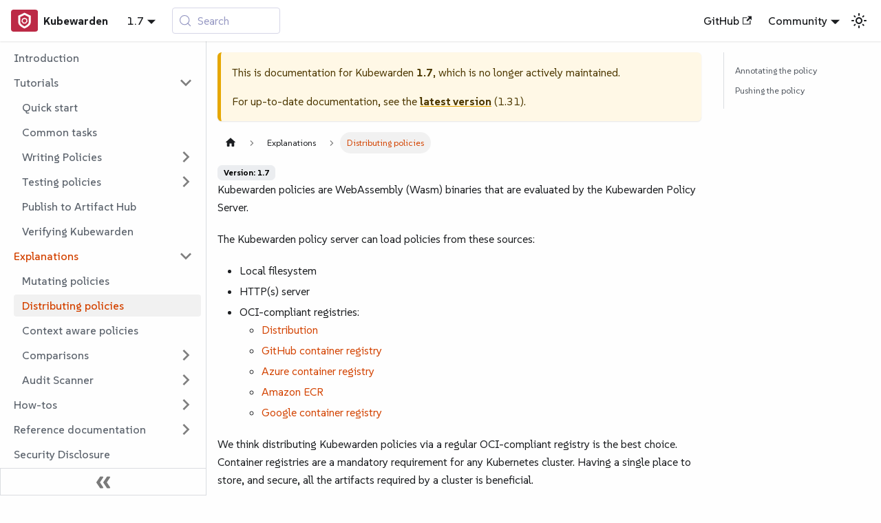

--- FILE ---
content_type: text/html; charset=utf-8
request_url: https://docs.kubewarden.io/1.7/distributing-policies
body_size: 8782
content:
<!doctype html>
<html lang="en" dir="ltr" class="docs-wrapper plugin-docs plugin-id-default docs-version-1.7 docs-doc-page docs-doc-id-distributing-policies" data-has-hydrated="false">
<head>
<meta charset="UTF-8">
<meta name="generator" content="Docusaurus v3.9.2">
<title data-rh="true">Distributing policies | Kubewarden</title><meta data-rh="true" name="viewport" content="width=device-width,initial-scale=1"><meta data-rh="true" name="twitter:card" content="summary_large_image"><meta data-rh="true" property="og:url" content="https://docs.kubewarden.io/1.7/distributing-policies"><meta data-rh="true" property="og:locale" content="en"><meta data-rh="true" name="docusaurus_locale" content="en"><meta data-rh="true" name="docsearch:language" content="en"><meta data-rh="true" name="docusaurus_version" content="1.7"><meta data-rh="true" name="docusaurus_tag" content="docs-default-1.7"><meta data-rh="true" name="docsearch:version" content="1.7"><meta data-rh="true" name="docsearch:docusaurus_tag" content="docs-default-1.7"><meta data-rh="true" property="og:title" content="Distributing policies | Kubewarden"><meta data-rh="true" name="description" content="A description of how Kubewarden policies are distributed from OCI-compliant repositories."><meta data-rh="true" property="og:description" content="A description of how Kubewarden policies are distributed from OCI-compliant repositories."><meta data-rh="true" name="keywords" content="oci,kubewarden,policy,wasm,webassembly"><link data-rh="true" rel="icon" href="/img/favicon.svg"><link data-rh="true" rel="canonical" href="https://docs.kubewarden.io/1.7/distributing-policies"><link data-rh="true" rel="alternate" href="https://docs.kubewarden.io/1.7/distributing-policies" hreflang="en"><link data-rh="true" rel="alternate" href="https://docs.kubewarden.io/1.7/distributing-policies" hreflang="x-default"><link data-rh="true" rel="preconnect" href="https://D1IWU8P361-dsn.algolia.net" crossorigin="anonymous"><script data-rh="true" type="application/ld+json">{"@context":"https://schema.org","@type":"BreadcrumbList","itemListElement":[{"@type":"ListItem","position":1,"name":"Distributing policies","item":"https://docs.kubewarden.io/1.7/distributing-policies"}]}</script><link rel="preconnect" href="https://www.google-analytics.com">
<link rel="preconnect" href="https://www.googletagmanager.com">
<script async src="https://www.googletagmanager.com/gtag/js?id=G-PSW07XK7TM"></script>
<script>function gtag(){dataLayer.push(arguments)}window.dataLayer=window.dataLayer||[],gtag("js",new Date),gtag("config","G-PSW07XK7TM",{anonymize_ip:!0})</script>



<link rel="search" type="application/opensearchdescription+xml" title="Kubewarden" href="/opensearch.xml">


<link rel="preconnect" href="https://fonts.googleapis.com">
<link rel="preconnect" href="https://fonts.gstatic.com" crossorigin="anonymous">
<link rel="stylesheet" href="https://fonts.googleapis.com/css2?family=SUSE:wght@100..800&amp;display=swap&amp;family=SUSE+Mono:ital,wght@0,100..800;1,100..800"><link rel="stylesheet" href="/assets/css/styles.7b175e2b.css">
<script src="/assets/js/runtime~main.179b6357.js" defer="defer"></script>
<script src="/assets/js/main.d486d4c1.js" defer="defer"></script>
</head>
<body class="navigation-with-keyboard">
<svg style="display: none;"><defs>
<symbol id="theme-svg-external-link" viewBox="0 0 24 24"><path fill="currentColor" d="M21 13v10h-21v-19h12v2h-10v15h17v-8h2zm3-12h-10.988l4.035 4-6.977 7.07 2.828 2.828 6.977-7.07 4.125 4.172v-11z"/></symbol>
</defs></svg>
<script>!function(){var t=function(){try{return new URLSearchParams(window.location.search).get("docusaurus-theme")}catch(t){}}()||function(){try{return window.localStorage.getItem("theme")}catch(t){}}();document.documentElement.setAttribute("data-theme",t||"light"),document.documentElement.setAttribute("data-theme-choice",t||"light")}(),function(){try{const c=new URLSearchParams(window.location.search).entries();for(var[t,e]of c)if(t.startsWith("docusaurus-data-")){var a=t.replace("docusaurus-data-","data-");document.documentElement.setAttribute(a,e)}}catch(t){}}()</script><div id="__docusaurus"><div role="region" aria-label="Skip to main content"><a class="skipToContent_fXgn" href="#__docusaurus_skipToContent_fallback">Skip to main content</a></div><nav aria-label="Main" class="theme-layout-navbar navbar navbar--fixed-top"><div class="navbar__inner"><div class="theme-layout-navbar-left navbar__items"><button aria-label="Toggle navigation bar" aria-expanded="false" class="navbar__toggle clean-btn" type="button"><svg width="30" height="30" viewBox="0 0 30 30" aria-hidden="true"><path stroke="currentColor" stroke-linecap="round" stroke-miterlimit="10" stroke-width="2" d="M4 7h22M4 15h22M4 23h22"></path></svg></button><a class="navbar__brand" href="/"><div class="navbar__logo"><img src="/img/icon-kubewarden.svg" alt="The Kubewarden Project logo" class="themedComponent_mlkZ themedComponent--light_NVdE"><img src="/img/icon-kubewarden.svg" alt="The Kubewarden Project logo" class="themedComponent_mlkZ themedComponent--dark_xIcU"></div><b class="navbar__title text--truncate">Kubewarden</b></a><div class="navbar__item dropdown dropdown--hoverable"><a class="navbar__link" aria-haspopup="true" aria-expanded="false" role="button" href="/1.7/distributing-policies">1.7</a><ul class="dropdown__menu"><li><a class="dropdown__link" href="/next">Next 🚧</a></li><li><a class="dropdown__link" href="/">1.31</a></li><li><a class="dropdown__link" href="/1.30">1.30</a></li><li><a class="dropdown__link" href="/1.29">1.29</a></li><li><a class="dropdown__link" href="/1.28">1.28</a></li><li><a class="dropdown__link" href="/1.27">1.27</a></li><li><a class="dropdown__link" href="/1.26">1.26</a></li><li><a class="dropdown__link" href="/1.25">1.25</a></li><li><a class="dropdown__link" href="/1.24">1.24</a></li><li><a class="dropdown__link" href="/1.23">1.23</a></li><li><a class="dropdown__link" href="/1.22">1.22</a></li><li><a class="dropdown__link" href="/1.21">1.21</a></li><li><a class="dropdown__link" href="/1.20">1.20</a></li><li><a class="dropdown__link" href="/1.19">1.19</a></li><li><a class="dropdown__link" href="/1.18">1.18</a></li><li><a class="dropdown__link" href="/1.17">1.17</a></li><li><a class="dropdown__link" href="/1.16">1.16</a></li><li><a class="dropdown__link" href="/1.15">1.15</a></li><li><a class="dropdown__link" href="/1.14">1.14</a></li><li><a class="dropdown__link" href="/1.13">1.13</a></li><li><a class="dropdown__link" href="/1.12">1.12</a></li><li><a class="dropdown__link" href="/1.11">1.11</a></li><li><a class="dropdown__link" href="/1.10/distributing-policies">1.10</a></li><li><a class="dropdown__link" href="/1.9/distributing-policies">1.9</a></li><li><a class="dropdown__link" href="/1.8/distributing-policies">1.8</a></li><li><a aria-current="page" class="dropdown__link dropdown__link--active" href="/1.7/distributing-policies">1.7</a></li></ul></div><div class="navbarSearchContainer_Bca1"><button type="button" class="DocSearch DocSearch-Button" aria-label="Search (Meta+k)" aria-keyshortcuts="Meta+k"><span class="DocSearch-Button-Container"><svg width="20" height="20" class="DocSearch-Search-Icon" viewBox="0 0 24 24" aria-hidden="true"><circle cx="11" cy="11" r="8" stroke="currentColor" fill="none" stroke-width="1.4"></circle><path d="m21 21-4.3-4.3" stroke="currentColor" fill="none" stroke-linecap="round" stroke-linejoin="round"></path></svg><span class="DocSearch-Button-Placeholder">Search</span></span><span class="DocSearch-Button-Keys"></span></button></div></div><div class="theme-layout-navbar-right navbar__items navbar__items--right"><a href="https://github.com/kubewarden/" target="_blank" rel="noopener noreferrer" class="navbar__item navbar__link">GitHub<svg width="13.5" height="13.5" aria-label="(opens in new tab)" class="iconExternalLink_nPIU"><use href="#theme-svg-external-link"></use></svg></a><div class="navbar__item dropdown dropdown--hoverable dropdown--right"><a href="#" aria-haspopup="true" aria-expanded="false" role="button" class="navbar__link">Community</a><ul class="dropdown__menu"><li><a href="https://kubernetes.slack.com/archives/kubewarden" target="_blank" rel="noopener noreferrer" class="dropdown__link">Slack<svg width="12" height="12" aria-label="(opens in new tab)" class="iconExternalLink_nPIU"><use href="#theme-svg-external-link"></use></svg></a></li><li><a href="https://bsky.app/profile/kubewarden.io" target="_blank" rel="noopener noreferrer" class="dropdown__link">Bluesky<svg width="12" height="12" aria-label="(opens in new tab)" class="iconExternalLink_nPIU"><use href="#theme-svg-external-link"></use></svg></a></li><li><a href="https://hachyderm.io/@kubewarden" target="_blank" rel="noopener noreferrer" class="dropdown__link">Mastodon<svg width="12" height="12" aria-label="(opens in new tab)" class="iconExternalLink_nPIU"><use href="#theme-svg-external-link"></use></svg></a></li></ul></div><div class="toggle_vylO colorModeToggle_DEke"><button class="clean-btn toggleButton_gllP toggleButtonDisabled_aARS" type="button" disabled="" title="system mode" aria-label="Switch between dark and light mode (currently system mode)"><svg viewBox="0 0 24 24" width="24" height="24" aria-hidden="true" class="toggleIcon_g3eP lightToggleIcon_pyhR"><path fill="currentColor" d="M12,9c1.65,0,3,1.35,3,3s-1.35,3-3,3s-3-1.35-3-3S10.35,9,12,9 M12,7c-2.76,0-5,2.24-5,5s2.24,5,5,5s5-2.24,5-5 S14.76,7,12,7L12,7z M2,13l2,0c0.55,0,1-0.45,1-1s-0.45-1-1-1l-2,0c-0.55,0-1,0.45-1,1S1.45,13,2,13z M20,13l2,0c0.55,0,1-0.45,1-1 s-0.45-1-1-1l-2,0c-0.55,0-1,0.45-1,1S19.45,13,20,13z M11,2v2c0,0.55,0.45,1,1,1s1-0.45,1-1V2c0-0.55-0.45-1-1-1S11,1.45,11,2z M11,20v2c0,0.55,0.45,1,1,1s1-0.45,1-1v-2c0-0.55-0.45-1-1-1C11.45,19,11,19.45,11,20z M5.99,4.58c-0.39-0.39-1.03-0.39-1.41,0 c-0.39,0.39-0.39,1.03,0,1.41l1.06,1.06c0.39,0.39,1.03,0.39,1.41,0s0.39-1.03,0-1.41L5.99,4.58z M18.36,16.95 c-0.39-0.39-1.03-0.39-1.41,0c-0.39,0.39-0.39,1.03,0,1.41l1.06,1.06c0.39,0.39,1.03,0.39,1.41,0c0.39-0.39,0.39-1.03,0-1.41 L18.36,16.95z M19.42,5.99c0.39-0.39,0.39-1.03,0-1.41c-0.39-0.39-1.03-0.39-1.41,0l-1.06,1.06c-0.39,0.39-0.39,1.03,0,1.41 s1.03,0.39,1.41,0L19.42,5.99z M7.05,18.36c0.39-0.39,0.39-1.03,0-1.41c-0.39-0.39-1.03-0.39-1.41,0l-1.06,1.06 c-0.39,0.39-0.39,1.03,0,1.41s1.03,0.39,1.41,0L7.05,18.36z"></path></svg><svg viewBox="0 0 24 24" width="24" height="24" aria-hidden="true" class="toggleIcon_g3eP darkToggleIcon_wfgR"><path fill="currentColor" d="M9.37,5.51C9.19,6.15,9.1,6.82,9.1,7.5c0,4.08,3.32,7.4,7.4,7.4c0.68,0,1.35-0.09,1.99-0.27C17.45,17.19,14.93,19,12,19 c-3.86,0-7-3.14-7-7C5,9.07,6.81,6.55,9.37,5.51z M12,3c-4.97,0-9,4.03-9,9s4.03,9,9,9s9-4.03,9-9c0-0.46-0.04-0.92-0.1-1.36 c-0.98,1.37-2.58,2.26-4.4,2.26c-2.98,0-5.4-2.42-5.4-5.4c0-1.81,0.89-3.42,2.26-4.4C12.92,3.04,12.46,3,12,3L12,3z"></path></svg><svg viewBox="0 0 24 24" width="24" height="24" aria-hidden="true" class="toggleIcon_g3eP systemToggleIcon_QzmC"><path fill="currentColor" d="m12 21c4.971 0 9-4.029 9-9s-4.029-9-9-9-9 4.029-9 9 4.029 9 9 9zm4.95-13.95c1.313 1.313 2.05 3.093 2.05 4.95s-0.738 3.637-2.05 4.95c-1.313 1.313-3.093 2.05-4.95 2.05v-14c1.857 0 3.637 0.737 4.95 2.05z"></path></svg></button></div></div></div><div role="presentation" class="navbar-sidebar__backdrop"></div></nav><div id="__docusaurus_skipToContent_fallback" class="theme-layout-main main-wrapper mainWrapper_z2l0"><div class="docsWrapper_hBAB"><button aria-label="Scroll back to top" class="clean-btn theme-back-to-top-button backToTopButton_sjWU" type="button"></button><div class="docRoot_UBD9"><aside class="theme-doc-sidebar-container docSidebarContainer_YfHR"><div class="sidebarViewport_aRkj"><div class="sidebar_njMd"><nav aria-label="Docs sidebar" class="menu thin-scrollbar menu_SIkG"><ul class="theme-doc-sidebar-menu menu__list"><li class="theme-doc-sidebar-item-link theme-doc-sidebar-item-link-level-1 menu__list-item"><a class="menu__link" href="/1.7"><span title="Introduction" class="linkLabel_WmDU">Introduction</span></a></li><li class="theme-doc-sidebar-item-category theme-doc-sidebar-item-category-level-1 menu__list-item"><div class="menu__list-item-collapsible"><a class="categoryLink_byQd menu__link menu__link--sublist menu__link--sublist-caret" role="button" aria-expanded="true" href="/1.7/quick-start"><span title="Tutorials" class="categoryLinkLabel_W154">Tutorials</span></a></div><ul class="menu__list"><li class="theme-doc-sidebar-item-link theme-doc-sidebar-item-link-level-2 menu__list-item"><a class="menu__link" tabindex="0" href="/1.7/quick-start"><span title="Quick start" class="linkLabel_WmDU">Quick start</span></a></li><li class="theme-doc-sidebar-item-link theme-doc-sidebar-item-link-level-2 menu__list-item"><a class="menu__link" tabindex="0" href="/1.7/tasks"><span title="Common tasks" class="linkLabel_WmDU">Common tasks</span></a></li><li class="theme-doc-sidebar-item-category theme-doc-sidebar-item-category-level-2 menu__list-item menu__list-item--collapsed"><div class="menu__list-item-collapsible"><a class="categoryLink_byQd menu__link menu__link--sublist menu__link--sublist-caret" role="button" aria-expanded="false" tabindex="0" href="/1.7/writing-policies"><span title="Writing Policies" class="categoryLinkLabel_W154">Writing Policies</span></a></div></li><li class="theme-doc-sidebar-item-category theme-doc-sidebar-item-category-level-2 menu__list-item menu__list-item--collapsed"><div class="menu__list-item-collapsible"><a class="categoryLink_byQd menu__link menu__link--sublist" tabindex="0" href="/1.7/testing-policies/intro"><span title="Testing policies" class="categoryLinkLabel_W154">Testing policies</span></a><button aria-label="Expand sidebar category &#x27;Testing policies&#x27;" aria-expanded="false" type="button" class="clean-btn menu__caret"></button></div></li><li class="theme-doc-sidebar-item-link theme-doc-sidebar-item-link-level-2 menu__list-item"><a class="menu__link" tabindex="0" href="/1.7/distributing-policies/publish-policy-to-artifact-hub"><span title="Publish to Artifact Hub" class="linkLabel_WmDU">Publish to Artifact Hub</span></a></li><li class="theme-doc-sidebar-item-link theme-doc-sidebar-item-link-level-2 menu__list-item"><a class="menu__link" tabindex="0" href="/1.7/security/verifying-kubewarden"><span title="Verifying Kubewarden" class="linkLabel_WmDU">Verifying Kubewarden</span></a></li></ul></li><li class="theme-doc-sidebar-item-category theme-doc-sidebar-item-category-level-1 menu__list-item"><div class="menu__list-item-collapsible"><a class="categoryLink_byQd menu__link menu__link--sublist menu__link--sublist-caret menu__link--active" role="button" aria-expanded="true" href="/1.7/tasksDir/mutating-policies"><span title="Explanations" class="categoryLinkLabel_W154">Explanations</span></a></div><ul class="menu__list"><li class="theme-doc-sidebar-item-link theme-doc-sidebar-item-link-level-2 menu__list-item"><a class="menu__link" tabindex="0" href="/1.7/tasksDir/mutating-policies"><span title="Mutating policies" class="linkLabel_WmDU">Mutating policies</span></a></li><li class="theme-doc-sidebar-item-link theme-doc-sidebar-item-link-level-2 menu__list-item"><a class="menu__link menu__link--active" aria-current="page" tabindex="0" href="/1.7/distributing-policies"><span title="Distributing policies" class="linkLabel_WmDU">Distributing policies</span></a></li><li class="theme-doc-sidebar-item-link theme-doc-sidebar-item-link-level-2 menu__list-item"><a class="menu__link" tabindex="0" href="/1.7/explanations/context-aware-policies"><span title="Context aware policies" class="linkLabel_WmDU">Context aware policies</span></a></li><li class="theme-doc-sidebar-item-category theme-doc-sidebar-item-category-level-2 menu__list-item menu__list-item--collapsed"><div class="menu__list-item-collapsible"><a class="categoryLink_byQd menu__link menu__link--sublist menu__link--sublist-caret" role="button" aria-expanded="false" tabindex="0" href="/1.7/explanations/opa-comparison"><span title="Comparisons" class="categoryLinkLabel_W154">Comparisons</span></a></div></li><li class="theme-doc-sidebar-item-category theme-doc-sidebar-item-category-level-2 menu__list-item menu__list-item--collapsed"><div class="menu__list-item-collapsible"><a class="categoryLink_byQd menu__link menu__link--sublist" tabindex="0" href="/1.7/explanations/audit-scanner"><span title="Audit Scanner" class="categoryLinkLabel_W154">Audit Scanner</span></a><button aria-label="Expand sidebar category &#x27;Audit Scanner&#x27;" aria-expanded="false" type="button" class="clean-btn menu__caret"></button></div></li></ul></li><li class="theme-doc-sidebar-item-category theme-doc-sidebar-item-category-level-1 menu__list-item menu__list-item--collapsed"><div class="menu__list-item-collapsible"><a class="categoryLink_byQd menu__link menu__link--sublist menu__link--sublist-caret" role="button" aria-expanded="false" href="/1.7/tasksDir/psp-migration"><span title="How-tos" class="categoryLinkLabel_W154">How-tos</span></a></div></li><li class="theme-doc-sidebar-item-category theme-doc-sidebar-item-category-level-1 menu__list-item menu__list-item--collapsed"><div class="menu__list-item-collapsible"><a class="categoryLink_byQd menu__link menu__link--sublist menu__link--sublist-caret" role="button" aria-expanded="false" href="/1.7/architecture"><span title="Reference documentation" class="categoryLinkLabel_W154">Reference documentation</span></a></div></li><li class="theme-doc-sidebar-item-link theme-doc-sidebar-item-link-level-1 menu__list-item"><a class="menu__link" href="/1.7/security/disclosure"><span title="Security Disclosure" class="linkLabel_WmDU">Security Disclosure</span></a></li></ul></nav><button type="button" title="Collapse sidebar" aria-label="Collapse sidebar" class="button button--secondary button--outline collapseSidebarButton_PEFL"><svg width="20" height="20" aria-hidden="true" class="collapseSidebarButtonIcon_kv0_"><g fill="#7a7a7a"><path d="M9.992 10.023c0 .2-.062.399-.172.547l-4.996 7.492a.982.982 0 01-.828.454H1c-.55 0-1-.453-1-1 0-.2.059-.403.168-.551l4.629-6.942L.168 3.078A.939.939 0 010 2.528c0-.548.45-.997 1-.997h2.996c.352 0 .649.18.828.45L9.82 9.472c.11.148.172.347.172.55zm0 0"></path><path d="M19.98 10.023c0 .2-.058.399-.168.547l-4.996 7.492a.987.987 0 01-.828.454h-3c-.547 0-.996-.453-.996-1 0-.2.059-.403.168-.551l4.625-6.942-4.625-6.945a.939.939 0 01-.168-.55 1 1 0 01.996-.997h3c.348 0 .649.18.828.45l4.996 7.492c.11.148.168.347.168.55zm0 0"></path></g></svg></button></div></div></aside><main class="docMainContainer_TBSr"><div class="container padding-top--md padding-bottom--lg"><div class="row"><div class="col docItemCol_VOVn"><div class="theme-doc-version-banner alert alert--warning margin-bottom--md" role="alert"><div>This is documentation for <!-- -->Kubewarden<!-- --> <b>1.7</b>, which is no longer actively maintained.</div><div class="margin-top--md">For up-to-date documentation, see the <b><a href="/">latest version</a></b> (<!-- -->1.31<!-- -->).</div></div><div class="docItemContainer_Djhp"><article><nav class="theme-doc-breadcrumbs breadcrumbsContainer_Z_bl" aria-label="Breadcrumbs"><ul class="breadcrumbs"><li class="breadcrumbs__item"><a aria-label="Home page" class="breadcrumbs__link" href="/"><svg viewBox="0 0 24 24" class="breadcrumbHomeIcon_YNFT"><path d="M10 19v-5h4v5c0 .55.45 1 1 1h3c.55 0 1-.45 1-1v-7h1.7c.46 0 .68-.57.33-.87L12.67 3.6c-.38-.34-.96-.34-1.34 0l-8.36 7.53c-.34.3-.13.87.33.87H5v7c0 .55.45 1 1 1h3c.55 0 1-.45 1-1z" fill="currentColor"></path></svg></a></li><li class="breadcrumbs__item"><span class="breadcrumbs__link">Explanations</span></li><li class="breadcrumbs__item breadcrumbs__item--active"><span class="breadcrumbs__link">Distributing policies</span></li></ul></nav><span class="theme-doc-version-badge badge badge--secondary">Version: 1.7</span><div class="tocCollapsible_ETCw theme-doc-toc-mobile tocMobile_ITEo"><button type="button" class="clean-btn tocCollapsibleButton_TO0P">On this page</button></div><div class="theme-doc-markdown markdown"><p>Kubewarden policies are WebAssembly (Wasm) binaries that are evaluated by the Kubewarden Policy Server.</p>
<p>The Kubewarden policy server can load policies from these sources:</p>
<ul>
<li class="">Local filesystem</li>
<li class="">HTTP(s) server</li>
<li class="">OCI-compliant registries:<!-- -->
<ul>
<li class=""><a href="https://github.com/distribution/distribution" target="_blank" rel="noopener noreferrer" class="">Distribution</a></li>
<li class=""><a href="https://ghcr.io" target="_blank" rel="noopener noreferrer" class="">GitHub container registry</a></li>
<li class=""><a href="https://azure.microsoft.com/en-us/products/container-registry/" target="_blank" rel="noopener noreferrer" class="">Azure container registry</a></li>
<li class=""><a href="https://aws.amazon.com/ecr/" target="_blank" rel="noopener noreferrer" class="">Amazon ECR</a></li>
<li class=""><a href="https://cloud.google.com/artifact-registry/" target="_blank" rel="noopener noreferrer" class="">Google container registry</a></li>
</ul>
</li>
</ul>
<p>We think distributing Kubewarden policies via a regular OCI-compliant registry is the best choice.
Container registries are a mandatory requirement for any Kubernetes cluster.
Having a single place to store, and secure, all the artifacts required by a cluster is beneficial.</p>
<header><h1>Pushing policies to an OCI-compliant registry</h1></header>
<p>The <a href="https://github.com/opencontainers/image-spec" target="_blank" rel="noopener noreferrer" class="">OCI image format</a>
specification allows you to store any binary blob inside a regular OCI-compliant container registry.</p>
<p>The target OCI-compliant registry <strong>must support artifacts</strong> to successfully push a Kubewarden Policy to it.</p>
<p>You can use the <a href="https://github.com/kubewarden/kwctl" target="_blank" rel="noopener noreferrer" class=""><code>kwctl</code></a> CLI to push a Kubewarden Policy to an OCI-compliant registry.</p>
<h2 class="anchor anchorTargetStickyNavbar_Vzrq" id="annotating-the-policy">Annotating the policy<a href="#annotating-the-policy" class="hash-link" aria-label="Direct link to Annotating the policy" title="Direct link to Annotating the policy" translate="no">​</a></h2>
<p>You also annotate a policy with <code>kwctl</code>.
The process of annotating a Kubewarden policy is done by adding Wasm custom sections to the policy binary.
This means that the policy metadata is packaged with the policy itself.</p>
<p>The <code>kwctl annotate</code> command requires two inputs:</p>
<ul>
<li class="">
<p>the Kubewarden policy to annotate, a local file in the filesystem.</p>
</li>
<li class="">
<p>the annotations file, a file containing a YAML description of the policy metadata.
This file is usually located root project folder of your policy.</p>
</li>
</ul>
<p>For example, we save this file as <code>metadata.yml</code> in the current
directory:</p>
<div class="language-yaml codeBlockContainer_Ckt0 theme-code-block" style="--prism-color:#bfc7d5;--prism-background-color:#292d3e"><div class="codeBlockContent_QJqH"><pre tabindex="0" class="prism-code language-yaml codeBlock_bY9V thin-scrollbar" style="color:#bfc7d5;background-color:#292d3e"><code class="codeBlockLines_e6Vv"><span class="token-line" style="color:#bfc7d5"><span class="token key atrule">rules</span><span class="token punctuation" style="color:rgb(199, 146, 234)">:</span><span class="token plain"></span><br></span><span class="token-line" style="color:#bfc7d5"><span class="token plain"></span><span class="token punctuation" style="color:rgb(199, 146, 234)">-</span><span class="token plain"> </span><span class="token key atrule">apiGroups</span><span class="token punctuation" style="color:rgb(199, 146, 234)">:</span><span class="token plain"> </span><span class="token punctuation" style="color:rgb(199, 146, 234)">[</span><span class="token string" style="color:rgb(195, 232, 141)">&quot;*&quot;</span><span class="token punctuation" style="color:rgb(199, 146, 234)">]</span><span class="token plain"></span><br></span><span class="token-line" style="color:#bfc7d5"><span class="token plain">  </span><span class="token key atrule">apiVersions</span><span class="token punctuation" style="color:rgb(199, 146, 234)">:</span><span class="token plain"> </span><span class="token punctuation" style="color:rgb(199, 146, 234)">[</span><span class="token string" style="color:rgb(195, 232, 141)">&quot;*&quot;</span><span class="token punctuation" style="color:rgb(199, 146, 234)">]</span><span class="token plain"></span><br></span><span class="token-line" style="color:#bfc7d5"><span class="token plain">  </span><span class="token key atrule">resources</span><span class="token punctuation" style="color:rgb(199, 146, 234)">:</span><span class="token plain"> </span><span class="token punctuation" style="color:rgb(199, 146, 234)">[</span><span class="token string" style="color:rgb(195, 232, 141)">&quot;*&quot;</span><span class="token punctuation" style="color:rgb(199, 146, 234)">]</span><span class="token plain"></span><br></span><span class="token-line" style="color:#bfc7d5"><span class="token plain">  </span><span class="token key atrule">operations</span><span class="token punctuation" style="color:rgb(199, 146, 234)">:</span><span class="token plain"> </span><span class="token punctuation" style="color:rgb(199, 146, 234)">[</span><span class="token string" style="color:rgb(195, 232, 141)">&quot;*&quot;</span><span class="token punctuation" style="color:rgb(199, 146, 234)">]</span><span class="token plain"></span><br></span><span class="token-line" style="color:#bfc7d5"><span class="token plain"></span><span class="token key atrule">mutating</span><span class="token punctuation" style="color:rgb(199, 146, 234)">:</span><span class="token plain"> </span><span class="token boolean important" style="color:rgb(255, 88, 116)">false</span><span class="token plain"></span><br></span><span class="token-line" style="color:#bfc7d5"><span class="token plain"></span><span class="token key atrule">annotations</span><span class="token punctuation" style="color:rgb(199, 146, 234)">:</span><span class="token plain"></span><br></span><span class="token-line" style="color:#bfc7d5"><span class="token plain">  </span><span class="token key atrule">io.kubewarden.policy.title</span><span class="token punctuation" style="color:rgb(199, 146, 234)">:</span><span class="token plain"> palindromify</span><br></span><span class="token-line" style="color:#bfc7d5"><span class="token plain">  </span><span class="token key atrule">io.kubewarden.policy.description</span><span class="token punctuation" style="color:rgb(199, 146, 234)">:</span><span class="token plain"> Allows you to reject palindrome names in resources and namespace names</span><span class="token punctuation" style="color:rgb(199, 146, 234)">,</span><span class="token plain"> or to only accept palindrome names</span><br></span><span class="token-line" style="color:#bfc7d5"><span class="token plain">  </span><span class="token key atrule">io.kubewarden.policy.author</span><span class="token punctuation" style="color:rgb(199, 146, 234)">:</span><span class="token plain"> Name Surname &lt;name.surname@example.com</span><span class="token punctuation" style="color:rgb(199, 146, 234)">&gt;</span><span class="token plain"></span><br></span><span class="token-line" style="color:#bfc7d5"><span class="token plain">  </span><span class="token key atrule">io.kubewarden.policy.url</span><span class="token punctuation" style="color:rgb(199, 146, 234)">:</span><span class="token plain"> https</span><span class="token punctuation" style="color:rgb(199, 146, 234)">:</span><span class="token plain">//github.com/&lt;org</span><span class="token punctuation" style="color:rgb(199, 146, 234)">&gt;</span><span class="token plain">/palindromify</span><br></span><span class="token-line" style="color:#bfc7d5"><span class="token plain">  </span><span class="token key atrule">io.kubewarden.policy.source</span><span class="token punctuation" style="color:rgb(199, 146, 234)">:</span><span class="token plain"> https</span><span class="token punctuation" style="color:rgb(199, 146, 234)">:</span><span class="token plain">//github.com/&lt;org</span><span class="token punctuation" style="color:rgb(199, 146, 234)">&gt;</span><span class="token plain">/palindromify</span><br></span><span class="token-line" style="color:#bfc7d5"><span class="token plain">  </span><span class="token key atrule">io.kubewarden.policy.license</span><span class="token punctuation" style="color:rgb(199, 146, 234)">:</span><span class="token plain"> Apache</span><span class="token punctuation" style="color:rgb(199, 146, 234)">-</span><span class="token number" style="color:rgb(247, 140, 108)">2.0</span><span class="token plain"></span><br></span><span class="token-line" style="color:#bfc7d5"><span class="token plain">  </span><span class="token key atrule">io.kubewarden.policy.usage</span><span class="token punctuation" style="color:rgb(199, 146, 234)">:</span><span class="token plain"> </span><span class="token punctuation" style="color:rgb(199, 146, 234)">|</span><span class="token scalar string" style="color:rgb(195, 232, 141)"></span><br></span><span class="token-line" style="color:#bfc7d5"><span class="token scalar string" style="color:rgb(195, 232, 141)">    This is markdown text and as such allows you to define a free form usage text.</span><span class="token plain"></span><br></span><span class="token-line" style="color:#bfc7d5"><span class="token plain" style="display:inline-block"></span><br></span><span class="token-line" style="color:#bfc7d5"><span class="token plain">    </span><span class="token key atrule">This policy allows you to reject requests if</span><span class="token punctuation" style="color:rgb(199, 146, 234)">:</span><span class="token plain"></span><br></span><span class="token-line" style="color:#bfc7d5"><span class="token plain">    </span><span class="token punctuation" style="color:rgb(199, 146, 234)">-</span><span class="token plain"> The name of the resource is a palindrome name.</span><br></span><span class="token-line" style="color:#bfc7d5"><span class="token plain">    </span><span class="token punctuation" style="color:rgb(199, 146, 234)">-</span><span class="token plain"> The namespace name where this resource is created has a palindrome name.</span><br></span><span class="token-line" style="color:#bfc7d5"><span class="token plain" style="display:inline-block"></span><br></span><span class="token-line" style="color:#bfc7d5"><span class="token plain">    </span><span class="token key atrule">This policy accepts the following settings</span><span class="token punctuation" style="color:rgb(199, 146, 234)">:</span><span class="token plain"></span><br></span><span class="token-line" style="color:#bfc7d5"><span class="token plain" style="display:inline-block"></span><br></span><span class="token-line" style="color:#bfc7d5"><span class="token plain">    </span><span class="token punctuation" style="color:rgb(199, 146, 234)">-</span><span class="token plain"> `invert_behavior`</span><span class="token punctuation" style="color:rgb(199, 146, 234)">:</span><span class="token plain"> bool that inverts the policy behavior. If enabled</span><span class="token punctuation" style="color:rgb(199, 146, 234)">,</span><span class="token plain"> only palindrome names will be accepted.</span><br></span></code></pre></div></div>
<p>Now, let&#x27;s annotate the policy:</p>
<div class="language-shell codeBlockContainer_Ckt0 theme-code-block" style="--prism-color:#bfc7d5;--prism-background-color:#292d3e"><div class="codeBlockContent_QJqH"><pre tabindex="0" class="prism-code language-shell codeBlock_bY9V thin-scrollbar" style="color:#bfc7d5;background-color:#292d3e"><code class="codeBlockLines_e6Vv"><span class="token-line" style="color:#bfc7d5"><span class="token plain">$ kwctl annotate policy.wasm </span><span class="token punctuation" style="color:rgb(199, 146, 234)">\</span><span class="token plain"></span><br></span><span class="token-line" style="color:#bfc7d5"><span class="token plain">    --metadata-path metadata.yml </span><span class="token punctuation" style="color:rgb(199, 146, 234)">\</span><span class="token plain"></span><br></span><span class="token-line" style="color:#bfc7d5"><span class="token plain">    --output-path annotated-policy.wasm</span><br></span></code></pre></div></div>
<p>The annotation process performs some optimizations on the policy, so often the annotated policy is smaller than the original.
This depends considerably on the toolchain that was used to produce the original Wasm object.</p>
<div class="theme-admonition theme-admonition-info admonition_xJq3 alert alert--info"><div class="admonitionHeading_Gvgb"><span class="admonitionIcon_Rf37"><svg viewBox="0 0 14 16"><path fill-rule="evenodd" d="M7 2.3c3.14 0 5.7 2.56 5.7 5.7s-2.56 5.7-5.7 5.7A5.71 5.71 0 0 1 1.3 8c0-3.14 2.56-5.7 5.7-5.7zM7 1C3.14 1 0 4.14 0 8s3.14 7 7 7 7-3.14 7-7-3.14-7-7-7zm1 3H6v5h2V4zm0 6H6v2h2v-2z"></path></svg></span>info</div><div class="admonitionContent_BuS1"><details class="details_lb9f alert alert--info details_b_Ee" data-collapsed="true"><summary>Use <code>kwctl inspect</code> to check your policy</summary><div><div class="collapsibleContent_i85q"><div class="language-shell codeBlockContainer_Ckt0 theme-code-block" style="--prism-color:#bfc7d5;--prism-background-color:#292d3e"><div class="codeBlockContent_QJqH"><pre tabindex="0" class="prism-code language-shell codeBlock_bY9V thin-scrollbar" style="color:#bfc7d5;background-color:#292d3e"><code class="codeBlockLines_e6Vv"><span class="token-line" style="color:#bfc7d5"><span class="token plain">$ kwctl inspect annotated-policy.wasm</span><br></span><span class="token-line" style="color:#bfc7d5"><span class="token plain"></span><span class="token number" style="color:rgb(247, 140, 108)">2023</span><span class="token plain">-08-24T12:06:27.986401Z  INFO sigstore::cosign::client_builder: Rekor public key not provided. Rekor integration disabled</span><br></span><span class="token-line" style="color:#bfc7d5"><span class="token plain"></span><span class="token number" style="color:rgb(247, 140, 108)">2023</span><span class="token plain">-08-24T12:06:27.986449Z  INFO sigstore::cosign::client_builder: No Fulcio cert has been provided. Fulcio integration disabled</span><br></span><span class="token-line" style="color:#bfc7d5"><span class="token plain">Details</span><br></span><span class="token-line" style="color:#bfc7d5"><span class="token plain">title:                    palindromify</span><br></span><span class="token-line" style="color:#bfc7d5"><span class="token plain">description:              Allows you to reject palindrome names </span><span class="token keyword" style="font-style:italic">in</span><span class="token plain"> resources and namespace names, or to only accept palindrome names</span><br></span><span class="token-line" style="color:#bfc7d5"><span class="token plain">author:                   Name Surname </span><span class="token operator" style="color:rgb(137, 221, 255)">&lt;</span><span class="token plain">name.surname@example.com</span><span class="token operator" style="color:rgb(137, 221, 255)">&gt;</span><span class="token plain"></span><br></span><span class="token-line" style="color:#bfc7d5"><span class="token plain">url:                      https://github.com/</span><span class="token operator" style="color:rgb(137, 221, 255)">&lt;</span><span class="token plain">org</span><span class="token operator" style="color:rgb(137, 221, 255)">&gt;</span><span class="token plain">/palindromify</span><br></span><span class="token-line" style="color:#bfc7d5"><span class="token plain">source:                   https://github.com/</span><span class="token operator" style="color:rgb(137, 221, 255)">&lt;</span><span class="token plain">org</span><span class="token operator" style="color:rgb(137, 221, 255)">&gt;</span><span class="token plain">/palindromify</span><br></span><span class="token-line" style="color:#bfc7d5"><span class="token plain">license:                  Apache-2.0</span><br></span><span class="token-line" style="color:#bfc7d5"><span class="token plain">mutating:                 </span><span class="token boolean" style="color:rgb(255, 88, 116)">false</span><span class="token plain"></span><br></span><span class="token-line" style="color:#bfc7d5"><span class="token plain">background audit support: </span><span class="token boolean" style="color:rgb(255, 88, 116)">true</span><span class="token plain"></span><br></span><span class="token-line" style="color:#bfc7d5"><span class="token plain">context aware:            </span><span class="token boolean" style="color:rgb(255, 88, 116)">false</span><span class="token plain"></span><br></span><span class="token-line" style="color:#bfc7d5"><span class="token plain">execution mode:           kubewarden-wapc</span><br></span><span class="token-line" style="color:#bfc7d5"><span class="token plain">protocol version:         </span><span class="token number" style="color:rgb(247, 140, 108)">1</span><span class="token plain"></span><br></span><span class="token-line" style="color:#bfc7d5"><span class="token plain" style="display:inline-block"></span><br></span><span class="token-line" style="color:#bfc7d5"><span class="token plain">Annotations</span><br></span><span class="token-line" style="color:#bfc7d5"><span class="token plain">io.kubewarden.kwctl       </span><span class="token number" style="color:rgb(247, 140, 108)">1.7</span><span class="token plain">.0-rc2</span><br></span><span class="token-line" style="color:#bfc7d5"><span class="token plain" style="display:inline-block"></span><br></span><span class="token-line" style="color:#bfc7d5"><span class="token plain">Rules</span><br></span><span class="token-line" style="color:#bfc7d5"><span class="token plain">────────────────────</span><br></span><span class="token-line" style="color:#bfc7d5"><span class="token plain">- apiGroups:</span><br></span><span class="token-line" style="color:#bfc7d5"><span class="token plain">  - </span><span class="token string" style="color:rgb(195, 232, 141)">&#x27;*&#x27;</span><span class="token plain"></span><br></span><span class="token-line" style="color:#bfc7d5"><span class="token plain">  apiVersions:</span><br></span><span class="token-line" style="color:#bfc7d5"><span class="token plain">  - </span><span class="token string" style="color:rgb(195, 232, 141)">&#x27;*&#x27;</span><span class="token plain"></span><br></span><span class="token-line" style="color:#bfc7d5"><span class="token plain">  resources:</span><br></span><span class="token-line" style="color:#bfc7d5"><span class="token plain">  - </span><span class="token string" style="color:rgb(195, 232, 141)">&#x27;*&#x27;</span><span class="token plain"></span><br></span><span class="token-line" style="color:#bfc7d5"><span class="token plain">  operations:</span><br></span><span class="token-line" style="color:#bfc7d5"><span class="token plain">  - </span><span class="token string" style="color:rgb(195, 232, 141)">&#x27;*&#x27;</span><span class="token plain"></span><br></span><span class="token-line" style="color:#bfc7d5"><span class="token plain">────────────────────</span><br></span><span class="token-line" style="color:#bfc7d5"><span class="token plain" style="display:inline-block"></span><br></span><span class="token-line" style="color:#bfc7d5"><span class="token plain">Usage</span><br></span><span class="token-line" style="color:#bfc7d5"><span class="token plain">This is markdown text and as such allows you to define a </span><span class="token function" style="color:rgb(130, 170, 255)">free</span><span class="token plain"> form usage text.</span><br></span><span class="token-line" style="color:#bfc7d5"><span class="token plain" style="display:inline-block"></span><br></span><span class="token-line" style="color:#bfc7d5"><span class="token plain">This policy allows you to reject requests if:</span><br></span><span class="token-line" style="color:#bfc7d5"><span class="token plain" style="display:inline-block"></span><br></span><span class="token-line" style="color:#bfc7d5"><span class="token plain">• The name of the resource is a palindrome name.</span><br></span><span class="token-line" style="color:#bfc7d5"><span class="token plain">• The namespace name where this resource is created has a palindrome name.</span><br></span><span class="token-line" style="color:#bfc7d5"><span class="token plain" style="display:inline-block"></span><br></span><span class="token-line" style="color:#bfc7d5"><span class="token plain">This policy accepts the following settings:</span><br></span><span class="token-line" style="color:#bfc7d5"><span class="token plain" style="display:inline-block"></span><br></span><span class="token-line" style="color:#bfc7d5"><span class="token plain">• invert_behavior: bool that inverts the policy behavior. If enabled, only palindrome names will be accepted.</span><br></span><span class="token-line" style="color:#bfc7d5"><span class="token plain" style="display:inline-block"></span><br></span><span class="token-line" style="color:#bfc7d5"><span class="token plain">Cannot determine </span><span class="token keyword" style="font-style:italic">if</span><span class="token plain"> the policy has been signed. There was an error </span><span class="token keyword" style="font-style:italic">while</span><span class="token plain"> attempting to fetch its signatures from the remote registry: invalid uri</span><br></span></code></pre></div></div></div></div></details></div></div>
<h2 class="anchor anchorTargetStickyNavbar_Vzrq" id="pushing-the-policy">Pushing the policy<a href="#pushing-the-policy" class="hash-link" aria-label="Direct link to Pushing the policy" title="Direct link to Pushing the policy" translate="no">​</a></h2>
<p>You can push an annotated policy like this:</p>
<div class="language-shell codeBlockContainer_Ckt0 theme-code-block" style="--prism-color:#bfc7d5;--prism-background-color:#292d3e"><div class="codeBlockContent_QJqH"><pre tabindex="0" class="prism-code language-shell codeBlock_bY9V thin-scrollbar" style="color:#bfc7d5;background-color:#292d3e"><code class="codeBlockLines_e6Vv"><span class="token-line" style="color:#bfc7d5"><span class="token plain">$ kwctl push annotated-policy.wasm </span><span class="token punctuation" style="color:rgb(199, 146, 234)">\</span><span class="token plain"></span><br></span><span class="token-line" style="color:#bfc7d5"><span class="token plain">     </span><span class="token operator" style="color:rgb(137, 221, 255)">&lt;</span><span class="token plain">oci-registry</span><span class="token operator" style="color:rgb(137, 221, 255)">&gt;</span><span class="token plain">/kubewarden-policies/palindromify-policy:v0.0.1</span><br></span></code></pre></div></div>
<p>It is discouraged to push unannotated policies.
The policy server uses the metadata provided by annotations to correctly execute a policy.
By default, <code>kwctl push</code> will refuse to push such a policy to an OCI registry.
If you need an unannotated policy, use the <code>--force</code> flag of <code>kwctl push</code>.</p>
<p>The policy can then be referenced from the Kubewarden Policy Server or <code>kwctl</code> as
<code>registry://&lt;oci-registry&gt;/kubewarden-policies/palindromify-policy:v0.0.1</code>.</p></div><footer class="theme-doc-footer docusaurus-mt-lg"><div class="row margin-top--sm theme-doc-footer-edit-meta-row"><div class="col noPrint_WFHX"><a href="https://github.com/kubewarden/docs/edit/main/versioned_docs/version-1.7/distributing-policies.md" target="_blank" rel="noopener noreferrer" class="theme-edit-this-page"><svg fill="currentColor" height="20" width="20" viewBox="0 0 40 40" class="iconEdit_Z9Sw" aria-hidden="true"><g><path d="m34.5 11.7l-3 3.1-6.3-6.3 3.1-3q0.5-0.5 1.2-0.5t1.1 0.5l3.9 3.9q0.5 0.4 0.5 1.1t-0.5 1.2z m-29.5 17.1l18.4-18.5 6.3 6.3-18.4 18.4h-6.3v-6.2z"></path></g></svg>Edit this page</a></div><div class="col lastUpdated_JAkA"><span class="theme-last-updated">Last updated<!-- --> on <b><time datetime="2025-12-30T13:14:19.000Z" itemprop="dateModified">Dec 30, 2025</time></b></span></div></div></footer></article><nav class="docusaurus-mt-lg pagination-nav" aria-label="Docs pages"><a class="pagination-nav__link pagination-nav__link--prev" href="/1.7/tasksDir/mutating-policies"><div class="pagination-nav__sublabel">Previous</div><div class="pagination-nav__label">Mutating policies</div></a><a class="pagination-nav__link pagination-nav__link--next" href="/1.7/explanations/context-aware-policies"><div class="pagination-nav__sublabel">Next</div><div class="pagination-nav__label">Context aware policies</div></a></nav></div></div><div class="col col--3"><div class="tableOfContents_bqdL thin-scrollbar theme-doc-toc-desktop"><ul class="table-of-contents table-of-contents__left-border"><li><a href="#annotating-the-policy" class="table-of-contents__link toc-highlight">Annotating the policy</a></li><li><a href="#pushing-the-policy" class="table-of-contents__link toc-highlight">Pushing the policy</a></li></ul></div></div></div></div></main></div></div></div><footer class="theme-layout-footer footer footer--dark"><div class="container container-fluid"><div class="footer__bottom text--center"><div class="footer__copyright">Kubewarden is a <a target="_blank" href="https://cncf.io">CNCF</a> project,
      originally created by <a target="_blank" href="https://rancher.com">SUSE Rancher</a>.<br>Copyright © 2025 Kubewarden project authors. All rights reserved.</div></div></div></footer></div>
</body>
</html>

--- FILE ---
content_type: text/css; charset=utf-8
request_url: https://docs.kubewarden.io/assets/css/styles.7b175e2b.css
body_size: 20163
content:
.col,.container{padding:0 var(--ifm-spacing-horizontal);width:100%}.markdown>h2,.markdown>h3,.markdown>h4,.markdown>h5,.markdown>h6{margin-bottom:calc(var(--ifm-heading-vertical-rhythm-bottom)*var(--ifm-leading))}.markdown li,body{word-wrap:break-word}body,ol ol,ol ul,ul ol,ul ul{margin:0}pre,table{overflow:auto}blockquote,pre{margin:0 0 var(--ifm-spacing-vertical)}.breadcrumbs__link,.button{transition-timing-function:var(--ifm-transition-timing-default)}.button,code{vertical-align:middle}.button--outline.button--active,.button--outline:active,.button--outline:hover,:root{--ifm-button-color:var(--ifm-font-color-base-inverse)}.avatar__photo,.card,.text--truncate{overflow:hidden}.menu__link:hover,a{transition:color var(--ifm-transition-fast) var(--ifm-transition-timing-default)}.navbar--dark,:root{--ifm-navbar-link-hover-color:var(--ifm-color-primary)}.menu,.navbar-sidebar{overflow-x:hidden}:root,html[data-theme=dark]{--ifm-color-emphasis-500:var(--ifm-color-gray-500)}html[data-theme=dark] footer,html[data-theme=light] footer{--ifm-footer-background-color:#104139;--ifm-link-hover-color:#90ebcd}:root,html[data-theme=dark]{--docsearch-error-color:#ef5350;--shimmer-bg:linear-gradient(90deg,#e0e3e8 0%,var(--docsearch-muted-color) 20%,var(--docsearch-muted-color) 60%,#e0e3e8 95%)}*,.DocSearch-Container,.DocSearch-Container *{box-sizing:border-box}.DocSearch-Hit-AskAIButton-title,.DocSearch-Hit-AskAIButton-title-query,.DocSearch-Hit-content-wrapper,.text--truncate{text-overflow:ellipsis;white-space:nowrap}.DocSearch-AskAiScreen-MessageContent-Tool.Tool--Result,.card__image:first-child{padding-top:0}.toggleButton_gllP,html{-webkit-tap-highlight-color:transparent}:root{--ifm-color-scheme:light;--ifm-dark-value:10%;--ifm-darker-value:15%;--ifm-darkest-value:30%;--ifm-light-value:15%;--ifm-lighter-value:30%;--ifm-lightest-value:50%;--ifm-contrast-background-value:90%;--ifm-contrast-foreground-value:70%;--ifm-contrast-background-dark-value:70%;--ifm-contrast-foreground-dark-value:90%;--ifm-color-primary:#3578e5;--ifm-color-secondary:#ebedf0;--ifm-color-success:#00a400;--ifm-color-info:#54c7ec;--ifm-color-warning:#ffba00;--ifm-color-danger:#fa383e;--ifm-color-primary-dark:#306cce;--ifm-color-primary-darker:#2d66c3;--ifm-color-primary-darkest:#2554a0;--ifm-color-primary-light:#538ce9;--ifm-color-primary-lighter:#72a1ed;--ifm-color-primary-lightest:#9abcf2;--ifm-color-primary-contrast-background:#ebf2fc;--ifm-color-primary-contrast-foreground:#102445;--ifm-color-secondary-dark:#d4d5d8;--ifm-color-secondary-darker:#c8c9cc;--ifm-color-secondary-darkest:#a4a6a8;--ifm-color-secondary-light:#eef0f2;--ifm-color-secondary-lighter:#f1f2f5;--ifm-color-secondary-lightest:#f5f6f8;--ifm-color-secondary-contrast-background:#fdfdfe;--ifm-color-secondary-contrast-foreground:#474748;--ifm-color-success-dark:#009400;--ifm-color-success-darker:#008b00;--ifm-color-success-darkest:#007300;--ifm-color-success-light:#26b226;--ifm-color-success-lighter:#4dbf4d;--ifm-color-success-lightest:#80d280;--ifm-color-success-contrast-background:#e6f6e6;--ifm-color-success-contrast-foreground:#003100;--ifm-color-info-dark:#4cb3d4;--ifm-color-info-darker:#47a9c9;--ifm-color-info-darkest:#3b8ba5;--ifm-color-info-light:#6ecfef;--ifm-color-info-lighter:#87d8f2;--ifm-color-info-lightest:#aae3f6;--ifm-color-info-contrast-background:#eef9fd;--ifm-color-info-contrast-foreground:#193c47;--ifm-color-warning-dark:#e6a700;--ifm-color-warning-darker:#d99e00;--ifm-color-warning-darkest:#b38200;--ifm-color-warning-light:#ffc426;--ifm-color-warning-lighter:#ffcf4d;--ifm-color-warning-lightest:#ffdd80;--ifm-color-warning-contrast-background:#fff8e6;--ifm-color-warning-contrast-foreground:#4d3800;--ifm-color-danger-dark:#e13238;--ifm-color-danger-darker:#d53035;--ifm-color-danger-darkest:#af272b;--ifm-color-danger-light:#fb565b;--ifm-color-danger-lighter:#fb7478;--ifm-color-danger-lightest:#fd9c9f;--ifm-color-danger-contrast-background:#ffebec;--ifm-color-danger-contrast-foreground:#4b1113;--ifm-color-white:#fff;--ifm-color-black:#000;--ifm-color-gray-0:var(--ifm-color-white);--ifm-color-gray-100:#f5f6f7;--ifm-color-gray-200:#ebedf0;--ifm-color-gray-300:#dadde1;--ifm-color-gray-400:#ccd0d5;--ifm-color-gray-500:#bec3c9;--ifm-color-gray-600:#8d949e;--ifm-color-gray-700:#606770;--ifm-color-gray-800:#444950;--ifm-color-gray-900:#1c1e21;--ifm-color-gray-1000:var(--ifm-color-black);--ifm-color-emphasis-0:var(--ifm-color-gray-0);--ifm-color-emphasis-100:var(--ifm-color-gray-100);--ifm-color-emphasis-200:var(--ifm-color-gray-200);--ifm-color-emphasis-300:var(--ifm-color-gray-300);--ifm-color-emphasis-400:var(--ifm-color-gray-400);--ifm-color-emphasis-600:var(--ifm-color-gray-600);--ifm-color-emphasis-700:var(--ifm-color-gray-700);--ifm-color-emphasis-800:var(--ifm-color-gray-800);--ifm-color-emphasis-900:var(--ifm-color-gray-900);--ifm-color-emphasis-1000:var(--ifm-color-gray-1000);--ifm-color-content:var(--ifm-color-emphasis-900);--ifm-color-content-inverse:var(--ifm-color-emphasis-0);--ifm-color-content-secondary:#525860;--ifm-background-color:#0000;--ifm-background-surface-color:var(--ifm-color-content-inverse);--ifm-global-border-width:1px;--ifm-global-radius:0.4rem;--ifm-hover-overlay:#0000000d;--ifm-font-color-base:var(--ifm-color-content);--ifm-font-color-base-inverse:var(--ifm-color-content-inverse);--ifm-font-color-secondary:var(--ifm-color-content-secondary);--ifm-font-family-base:system-ui,-apple-system,Segoe UI,Roboto,Ubuntu,Cantarell,Noto Sans,sans-serif,BlinkMacSystemFont,"Segoe UI",Helvetica,Arial,sans-serif,"Apple Color Emoji","Segoe UI Emoji","Segoe UI Symbol";--ifm-font-family-monospace:SFMono-Regular,Menlo,Monaco,Consolas,"Liberation Mono","Courier New",monospace;--ifm-font-size-base:100%;--ifm-font-weight-light:300;--ifm-font-weight-normal:400;--ifm-font-weight-semibold:500;--ifm-font-weight-bold:700;--ifm-font-weight-base:var(--ifm-font-weight-normal);--ifm-line-height-base:1.65;--ifm-global-spacing:1rem;--ifm-spacing-vertical:var(--ifm-global-spacing);--ifm-spacing-horizontal:var(--ifm-global-spacing);--ifm-transition-fast:200ms;--ifm-transition-slow:400ms;--ifm-transition-timing-default:cubic-bezier(0.08,0.52,0.52,1);--ifm-global-shadow-lw:0 1px 2px 0 #0000001a;--ifm-global-shadow-md:0 5px 40px #0003;--ifm-global-shadow-tl:0 12px 28px 0 #0003,0 2px 4px 0 #0000001a;--ifm-z-index-dropdown:100;--ifm-z-index-fixed:200;--ifm-z-index-overlay:400;--ifm-container-width:1140px;--ifm-container-width-xl:1320px;--ifm-code-background:#f6f7f8;--ifm-code-border-radius:var(--ifm-global-radius);--ifm-code-font-size:90%;--ifm-code-padding-horizontal:0.1rem;--ifm-code-padding-vertical:0.1rem;--ifm-pre-background:var(--ifm-code-background);--ifm-pre-border-radius:var(--ifm-code-border-radius);--ifm-pre-color:inherit;--ifm-pre-line-height:1.45;--ifm-pre-padding:1rem;--ifm-heading-color:inherit;--ifm-heading-margin-top:0;--ifm-heading-margin-bottom:var(--ifm-spacing-vertical);--ifm-heading-font-family:var(--ifm-font-family-base);--ifm-heading-font-weight:var(--ifm-font-weight-bold);--ifm-heading-line-height:1.25;--ifm-h1-font-size:2rem;--ifm-h2-font-size:1.5rem;--ifm-h3-font-size:1.25rem;--ifm-h4-font-size:1rem;--ifm-h5-font-size:0.875rem;--ifm-h6-font-size:0.85rem;--ifm-image-alignment-padding:1.25rem;--ifm-leading-desktop:1.25;--ifm-leading:calc(var(--ifm-leading-desktop)*1rem);--ifm-list-left-padding:2rem;--ifm-list-margin:1rem;--ifm-list-item-margin:0.25rem;--ifm-list-paragraph-margin:1rem;--ifm-table-cell-padding:0.75rem;--ifm-table-background:#0000;--ifm-table-stripe-background:#00000008;--ifm-table-border-width:1px;--ifm-table-border-color:var(--ifm-color-emphasis-300);--ifm-table-head-background:inherit;--ifm-table-head-color:inherit;--ifm-table-head-font-weight:var(--ifm-font-weight-bold);--ifm-table-cell-color:inherit;--ifm-link-color:var(--ifm-color-primary);--ifm-link-decoration:none;--ifm-link-hover-color:var(--ifm-link-color);--ifm-link-hover-decoration:underline;--ifm-paragraph-margin-bottom:var(--ifm-leading);--ifm-blockquote-font-size:var(--ifm-font-size-base);--ifm-blockquote-border-left-width:2px;--ifm-blockquote-padding-horizontal:var(--ifm-spacing-horizontal);--ifm-blockquote-padding-vertical:0;--ifm-blockquote-shadow:none;--ifm-blockquote-color:var(--ifm-color-emphasis-800);--ifm-blockquote-border-color:var(--ifm-color-emphasis-300);--ifm-hr-background-color:var(--ifm-color-emphasis-500);--ifm-hr-height:1px;--ifm-hr-margin-vertical:1.5rem;--ifm-scrollbar-size:7px;--ifm-scrollbar-track-background-color:#f1f1f1;--ifm-scrollbar-thumb-background-color:silver;--ifm-scrollbar-thumb-hover-background-color:#a7a7a7;--ifm-alert-background-color:inherit;--ifm-alert-border-color:inherit;--ifm-alert-border-radius:var(--ifm-global-radius);--ifm-alert-border-width:0px;--ifm-alert-border-left-width:5px;--ifm-alert-color:var(--ifm-font-color-base);--ifm-alert-padding-horizontal:var(--ifm-spacing-horizontal);--ifm-alert-padding-vertical:var(--ifm-spacing-vertical);--ifm-alert-shadow:var(--ifm-global-shadow-lw);--ifm-avatar-intro-margin:1rem;--ifm-avatar-intro-alignment:inherit;--ifm-avatar-photo-size:3rem;--ifm-badge-background-color:inherit;--ifm-badge-border-color:inherit;--ifm-badge-border-radius:var(--ifm-global-radius);--ifm-badge-border-width:var(--ifm-global-border-width);--ifm-badge-color:var(--ifm-color-white);--ifm-badge-padding-horizontal:calc(var(--ifm-spacing-horizontal)*0.5);--ifm-badge-padding-vertical:calc(var(--ifm-spacing-vertical)*0.25);--ifm-breadcrumb-border-radius:1.5rem;--ifm-breadcrumb-spacing:0.5rem;--ifm-breadcrumb-color-active:var(--ifm-color-primary);--ifm-breadcrumb-item-background-active:var(--ifm-hover-overlay);--ifm-breadcrumb-padding-horizontal:0.8rem;--ifm-breadcrumb-padding-vertical:0.4rem;--ifm-breadcrumb-size-multiplier:1;--ifm-breadcrumb-separator:url('data:image/svg+xml;utf8,<svg xmlns="http://www.w3.org/2000/svg" x="0px" y="0px" viewBox="0 0 256 256"><g><g><polygon points="79.093,0 48.907,30.187 146.72,128 48.907,225.813 79.093,256 207.093,128"/></g></g><g></g><g></g><g></g><g></g><g></g><g></g><g></g><g></g><g></g><g></g><g></g><g></g><g></g><g></g><g></g></svg>');--ifm-breadcrumb-separator-filter:none;--ifm-breadcrumb-separator-size:0.5rem;--ifm-breadcrumb-separator-size-multiplier:1.25;--ifm-button-background-color:inherit;--ifm-button-border-color:var(--ifm-button-background-color);--ifm-button-border-width:var(--ifm-global-border-width);--ifm-button-font-weight:var(--ifm-font-weight-bold);--ifm-button-padding-horizontal:1.5rem;--ifm-button-padding-vertical:0.375rem;--ifm-button-size-multiplier:1;--ifm-button-transition-duration:var(--ifm-transition-fast);--ifm-button-border-radius:calc(var(--ifm-global-radius)*var(--ifm-button-size-multiplier));--ifm-button-group-spacing:2px;--ifm-card-background-color:var(--ifm-background-surface-color);--ifm-card-border-radius:calc(var(--ifm-global-radius)*2);--ifm-card-horizontal-spacing:var(--ifm-global-spacing);--ifm-card-vertical-spacing:var(--ifm-global-spacing);--ifm-toc-border-color:var(--ifm-color-emphasis-300);--ifm-toc-link-color:var(--ifm-color-content-secondary);--ifm-toc-padding-vertical:0.5rem;--ifm-toc-padding-horizontal:0.5rem;--ifm-dropdown-background-color:var(--ifm-background-surface-color);--ifm-dropdown-font-weight:var(--ifm-font-weight-semibold);--ifm-dropdown-link-color:var(--ifm-font-color-base);--ifm-dropdown-hover-background-color:var(--ifm-hover-overlay);--ifm-footer-background-color:var(--ifm-color-emphasis-100);--ifm-footer-color:inherit;--ifm-footer-link-color:var(--ifm-color-emphasis-700);--ifm-footer-link-hover-color:var(--ifm-color-primary);--ifm-footer-link-horizontal-spacing:0.5rem;--ifm-footer-padding-horizontal:calc(var(--ifm-spacing-horizontal)*2);--ifm-footer-padding-vertical:calc(var(--ifm-spacing-vertical)*2);--ifm-footer-title-color:inherit;--ifm-footer-logo-max-width:min(30rem,90vw);--ifm-hero-background-color:var(--ifm-background-surface-color);--ifm-hero-text-color:var(--ifm-color-emphasis-800);--ifm-menu-color:var(--ifm-color-emphasis-700);--ifm-menu-color-active:var(--ifm-color-primary);--ifm-menu-color-background-active:var(--ifm-hover-overlay);--ifm-menu-color-background-hover:var(--ifm-hover-overlay);--ifm-menu-link-padding-horizontal:0.75rem;--ifm-menu-link-padding-vertical:0.375rem;--ifm-menu-link-sublist-icon:url('data:image/svg+xml;utf8,<svg xmlns="http://www.w3.org/2000/svg" width="16px" height="16px" viewBox="0 0 24 24"><path fill="rgba(0,0,0,0.5)" d="M7.41 15.41L12 10.83l4.59 4.58L18 14l-6-6-6 6z"></path></svg>');--ifm-menu-link-sublist-icon-filter:none;--ifm-navbar-background-color:var(--ifm-background-surface-color);--ifm-navbar-height:3.75rem;--ifm-navbar-item-padding-horizontal:0.75rem;--ifm-navbar-item-padding-vertical:0.25rem;--ifm-navbar-link-color:var(--ifm-font-color-base);--ifm-navbar-link-active-color:var(--ifm-link-color);--ifm-navbar-padding-horizontal:var(--ifm-spacing-horizontal);--ifm-navbar-padding-vertical:calc(var(--ifm-spacing-vertical)*0.5);--ifm-navbar-shadow:var(--ifm-global-shadow-lw);--ifm-navbar-search-input-background-color:var(--ifm-color-emphasis-200);--ifm-navbar-search-input-color:var(--ifm-color-emphasis-800);--ifm-navbar-search-input-placeholder-color:var(--ifm-color-emphasis-500);--ifm-navbar-search-input-icon:url('data:image/svg+xml;utf8,<svg fill="currentColor" xmlns="http://www.w3.org/2000/svg" viewBox="0 0 16 16" height="16px" width="16px"><path d="M6.02945,10.20327a4.17382,4.17382,0,1,1,4.17382-4.17382A4.15609,4.15609,0,0,1,6.02945,10.20327Zm9.69195,4.2199L10.8989,9.59979A5.88021,5.88021,0,0,0,12.058,6.02856,6.00467,6.00467,0,1,0,9.59979,10.8989l4.82338,4.82338a.89729.89729,0,0,0,1.29912,0,.89749.89749,0,0,0-.00087-1.29909Z" /></svg>');--ifm-navbar-sidebar-width:83vw;--ifm-pagination-border-radius:var(--ifm-global-radius);--ifm-pagination-color-active:var(--ifm-color-primary);--ifm-pagination-font-size:1rem;--ifm-pagination-item-active-background:var(--ifm-hover-overlay);--ifm-pagination-page-spacing:0.2em;--ifm-pagination-padding-horizontal:calc(var(--ifm-spacing-horizontal)*1);--ifm-pagination-padding-vertical:calc(var(--ifm-spacing-vertical)*0.25);--ifm-pagination-nav-border-radius:var(--ifm-global-radius);--ifm-pagination-nav-color-hover:var(--ifm-color-primary);--ifm-pills-color-active:var(--ifm-color-primary);--ifm-pills-color-background-active:var(--ifm-hover-overlay);--ifm-pills-spacing:0.125rem;--ifm-tabs-color:var(--ifm-font-color-secondary);--ifm-tabs-color-active:var(--ifm-color-primary);--ifm-tabs-color-active-border:var(--ifm-tabs-color-active);--ifm-tabs-padding-horizontal:1rem;--ifm-tabs-padding-vertical:1rem;--docusaurus-progress-bar-color:var(--ifm-color-primary);--ifm-color-primary:#d34301;--ifm-color-primary-dark:#be3c01;--ifm-color-primary-darker:#b33901;--ifm-color-primary-darkest:#9e3201;--ifm-color-primary-light:#e84a01;--ifm-color-primary-lighter:#f34d01;--ifm-color-primary-lightest:#fe5f16;--ifm-background-color:#fefefe;--ifm-code-font-size:95%;--ifm-heading-font-family:"SUSE",sans-serif;--ifm-font-family-base:"SUSE",sans-serif;--ifm-font-family-monospace:"SUSEMono",monospace}.badge--danger,.badge--info,.badge--primary,.badge--secondary,.badge--success,.badge--warning{--ifm-badge-border-color:var(--ifm-badge-background-color)}.button--link,.button--outline{--ifm-button-background-color:#0000}html{background-color:var(--ifm-background-color);color:var(--ifm-font-color-base);color-scheme:var(--ifm-color-scheme);font:var(--ifm-font-size-base)/var(--ifm-line-height-base) var(--ifm-font-family-base);-webkit-font-smoothing:antialiased;text-rendering:optimizelegibility;-webkit-text-size-adjust:100%;text-size-adjust:100%}iframe{border:0;color-scheme:auto}.container{margin:0 auto;max-width:var(--ifm-container-width)}.container--fluid{max-width:inherit}.row{display:flex;flex-wrap:wrap;margin:0 calc(var(--ifm-spacing-horizontal)*-1)}.margin-bottom--none,.margin-vert--none,.markdown>:last-child{margin-bottom:0!important}.margin-top--none,.margin-vert--none,.tabItem_LNqP{margin-top:0!important}.row--no-gutters{margin-left:0;margin-right:0}.margin-horiz--none,.margin-right--none{margin-right:0!important}.row--no-gutters>.col{padding-left:0;padding-right:0}.row--align-top{align-items:flex-start}.row--align-bottom{align-items:flex-end}.menuExternalLink_NmtK,.row--align-center{align-items:center}.row--align-stretch{align-items:stretch}.row--align-baseline{align-items:baseline}.col{--ifm-col-width:100%;flex:1 0;margin-left:0;max-width:var(--ifm-col-width)}.padding-bottom--none,.padding-vert--none{padding-bottom:0!important}.padding-top--none,.padding-vert--none{padding-top:0!important}.padding-horiz--none,.padding-left--none{padding-left:0!important}.padding-horiz--none,.padding-right--none{padding-right:0!important}.col[class*=col--]{flex:0 0 var(--ifm-col-width)}.col--1{--ifm-col-width:8.33333%}.col--offset-1{margin-left:8.33333%}.col--2{--ifm-col-width:16.66667%}.col--offset-2{margin-left:16.66667%}.col--3{--ifm-col-width:25%}.col--offset-3{margin-left:25%}.col--4{--ifm-col-width:33.33333%}.col--offset-4{margin-left:33.33333%}.col--5{--ifm-col-width:41.66667%}.col--offset-5{margin-left:41.66667%}.col--6{--ifm-col-width:50%}.col--offset-6{margin-left:50%}.col--7{--ifm-col-width:58.33333%}.col--offset-7{margin-left:58.33333%}.col--8{--ifm-col-width:66.66667%}.col--offset-8{margin-left:66.66667%}.col--9{--ifm-col-width:75%}.col--offset-9{margin-left:75%}.col--10{--ifm-col-width:83.33333%}.col--offset-10{margin-left:83.33333%}.col--11{--ifm-col-width:91.66667%}.col--offset-11{margin-left:91.66667%}.col--12{--ifm-col-width:100%}.col--offset-12{margin-left:100%}.margin-horiz--none,.margin-left--none{margin-left:0!important}.margin--none{margin:0!important}.margin-bottom--xs,.margin-vert--xs{margin-bottom:.25rem!important}.margin-top--xs,.margin-vert--xs{margin-top:.25rem!important}.margin-horiz--xs,.margin-left--xs{margin-left:.25rem!important}.margin-horiz--xs,.margin-right--xs{margin-right:.25rem!important}.margin--xs{margin:.25rem!important}.margin-bottom--sm,.margin-vert--sm{margin-bottom:.5rem!important}.margin-top--sm,.margin-vert--sm{margin-top:.5rem!important}.margin-horiz--sm,.margin-left--sm{margin-left:.5rem!important}.margin-horiz--sm,.margin-right--sm{margin-right:.5rem!important}.margin--sm{margin:.5rem!important}.margin-bottom--md,.margin-vert--md{margin-bottom:1rem!important}.margin-top--md,.margin-vert--md{margin-top:1rem!important}.margin-horiz--md,.margin-left--md{margin-left:1rem!important}.margin-horiz--md,.margin-right--md{margin-right:1rem!important}.margin--md{margin:1rem!important}.margin-bottom--lg,.margin-vert--lg{margin-bottom:2rem!important}.margin-top--lg,.margin-vert--lg{margin-top:2rem!important}.margin-horiz--lg,.margin-left--lg{margin-left:2rem!important}.margin-horiz--lg,.margin-right--lg{margin-right:2rem!important}.margin--lg{margin:2rem!important}.margin-bottom--xl,.margin-vert--xl{margin-bottom:5rem!important}.margin-top--xl,.margin-vert--xl{margin-top:5rem!important}.margin-horiz--xl,.margin-left--xl{margin-left:5rem!important}.margin-horiz--xl,.margin-right--xl{margin-right:5rem!important}.margin--xl{margin:5rem!important}.padding--none{padding:0!important}.padding-bottom--xs,.padding-vert--xs{padding-bottom:.25rem!important}.padding-top--xs,.padding-vert--xs{padding-top:.25rem!important}.padding-horiz--xs,.padding-left--xs{padding-left:.25rem!important}.padding-horiz--xs,.padding-right--xs{padding-right:.25rem!important}.padding--xs{padding:.25rem!important}.padding-bottom--sm,.padding-vert--sm{padding-bottom:.5rem!important}.padding-top--sm,.padding-vert--sm{padding-top:.5rem!important}.padding-horiz--sm,.padding-left--sm{padding-left:.5rem!important}.padding-horiz--sm,.padding-right--sm{padding-right:.5rem!important}.padding--sm{padding:.5rem!important}.padding-bottom--md,.padding-vert--md{padding-bottom:1rem!important}.padding-top--md,.padding-vert--md{padding-top:1rem!important}.padding-horiz--md,.padding-left--md{padding-left:1rem!important}.padding-horiz--md,.padding-right--md{padding-right:1rem!important}.padding--md{padding:1rem!important}.padding-bottom--lg,.padding-vert--lg{padding-bottom:2rem!important}.padding-top--lg,.padding-vert--lg{padding-top:2rem!important}.padding-horiz--lg,.padding-left--lg{padding-left:2rem!important}.padding-horiz--lg,.padding-right--lg{padding-right:2rem!important}.padding--lg{padding:2rem!important}.padding-bottom--xl,.padding-vert--xl{padding-bottom:5rem!important}.padding-top--xl,.padding-vert--xl{padding-top:5rem!important}.padding-horiz--xl,.padding-left--xl{padding-left:5rem!important}.padding-horiz--xl,.padding-right--xl{padding-right:5rem!important}.padding--xl{padding:5rem!important}code{background-color:var(--ifm-code-background);border:.1rem solid #0000001a;border-radius:var(--ifm-code-border-radius);font-family:var(--ifm-font-family-monospace);font-size:var(--ifm-code-font-size);padding:var(--ifm-code-padding-vertical) var(--ifm-code-padding-horizontal)}a code{color:inherit}pre{background-color:var(--ifm-pre-background);border-radius:var(--ifm-pre-border-radius);color:var(--ifm-pre-color);font:var(--ifm-code-font-size)/var(--ifm-pre-line-height) var(--ifm-font-family-monospace);padding:var(--ifm-pre-padding)}pre code{background-color:initial;border:none;font-size:100%;line-height:inherit;padding:0}kbd{background-color:var(--ifm-color-emphasis-0);border:1px solid var(--ifm-color-emphasis-400);border-radius:.2rem;box-shadow:inset 0 -1px 0 var(--ifm-color-emphasis-400);color:var(--ifm-color-emphasis-800);font:80% var(--ifm-font-family-monospace);padding:.15rem .3rem}h1,h2,h3,h4,h5,h6{color:var(--ifm-heading-color);font-family:var(--ifm-heading-font-family);font-weight:var(--ifm-heading-font-weight);line-height:var(--ifm-heading-line-height);margin:var(--ifm-heading-margin-top) 0 var(--ifm-heading-margin-bottom) 0}h1{font-size:var(--ifm-h1-font-size)}h2{font-size:var(--ifm-h2-font-size)}h3{font-size:var(--ifm-h3-font-size)}h4{font-size:var(--ifm-h4-font-size)}h5{font-size:var(--ifm-h5-font-size)}h6{font-size:var(--ifm-h6-font-size)}.container_lyt7,.container_lyt7>svg,img{max-width:100%}img[align=right]{padding-left:var(--image-alignment-padding)}img[align=left]{padding-right:var(--image-alignment-padding)}.markdown{--ifm-h1-vertical-rhythm-top:3;--ifm-h2-vertical-rhythm-top:2;--ifm-h3-vertical-rhythm-top:1.5;--ifm-heading-vertical-rhythm-top:1.25;--ifm-h1-vertical-rhythm-bottom:1.25;--ifm-heading-vertical-rhythm-bottom:1}.markdown:after,.markdown:before{content:"";display:table}.markdown:after{clear:both}.markdown h1:first-child{--ifm-h1-font-size:3rem;margin-bottom:calc(var(--ifm-h1-vertical-rhythm-bottom)*var(--ifm-leading))}.markdown>h2{--ifm-h2-font-size:2rem;margin-top:calc(var(--ifm-h2-vertical-rhythm-top)*var(--ifm-leading))}.markdown>h3{--ifm-h3-font-size:1.5rem;margin-top:calc(var(--ifm-h3-vertical-rhythm-top)*var(--ifm-leading))}.markdown>h4,.markdown>h5,.markdown>h6{margin-top:calc(var(--ifm-heading-vertical-rhythm-top)*var(--ifm-leading))}.markdown>p,.markdown>pre,.markdown>ul,.tabList__CuJ{margin-bottom:var(--ifm-leading)}.markdown li>p{margin-top:var(--ifm-list-paragraph-margin)}.markdown li+li{margin-top:var(--ifm-list-item-margin)}ol,ul{margin:0 0 var(--ifm-list-margin);padding-left:var(--ifm-list-left-padding)}ol ol,ul ol{list-style-type:lower-roman}ol ol ol,ol ul ol,ul ol ol,ul ul ol{list-style-type:lower-alpha}table{border-collapse:collapse;display:block;margin-bottom:var(--ifm-spacing-vertical)}table thead tr{border-bottom:2px solid var(--ifm-table-border-color)}table thead,table tr:nth-child(2n){background-color:var(--ifm-table-stripe-background)}table tr{background-color:var(--ifm-table-background);border-top:var(--ifm-table-border-width) solid var(--ifm-table-border-color)}table td,table th{border:var(--ifm-table-border-width) solid var(--ifm-table-border-color);padding:var(--ifm-table-cell-padding)}table th{background-color:var(--ifm-table-head-background);color:var(--ifm-table-head-color);font-weight:var(--ifm-table-head-font-weight)}table td{color:var(--ifm-table-cell-color)}strong{font-weight:var(--ifm-font-weight-bold)}a{color:var(--ifm-link-color);text-decoration:var(--ifm-link-decoration)}a:hover{color:var(--ifm-link-hover-color);text-decoration:var(--ifm-link-hover-decoration)}.button:hover,.text--no-decoration,.text--no-decoration:hover,a:not([href]){-webkit-text-decoration:none;text-decoration:none}p{margin:0 0 var(--ifm-paragraph-margin-bottom)}blockquote{border-left:var(--ifm-blockquote-border-left-width) solid var(--ifm-blockquote-border-color);box-shadow:var(--ifm-blockquote-shadow);color:var(--ifm-blockquote-color);font-size:var(--ifm-blockquote-font-size);padding:var(--ifm-blockquote-padding-vertical) var(--ifm-blockquote-padding-horizontal)}blockquote>:first-child{margin-top:0}blockquote>:last-child{margin-bottom:0}hr{background-color:var(--ifm-hr-background-color);border:0;height:var(--ifm-hr-height);margin:var(--ifm-hr-margin-vertical) 0}.shadow--lw{box-shadow:var(--ifm-global-shadow-lw)!important}.shadow--md{box-shadow:var(--ifm-global-shadow-md)!important}.shadow--tl{box-shadow:var(--ifm-global-shadow-tl)!important}.text--primary,.wordWrapButtonEnabled_uzNF .wordWrapButtonIcon_b1P5{color:var(--ifm-color-primary)}.text--secondary{color:var(--ifm-color-secondary)}.text--success{color:var(--ifm-color-success)}.text--info{color:var(--ifm-color-info)}.text--warning{color:var(--ifm-color-warning)}.text--danger{color:var(--ifm-color-danger)}.text--center{text-align:center}.text--left{text-align:left}.text--justify{text-align:justify}.text--right{text-align:right}.text--capitalize{text-transform:capitalize}.text--lowercase{text-transform:lowercase}.DocSearch-Escape-Key,.admonitionHeading_Gvgb,.alert__heading,.text--uppercase{text-transform:uppercase}.text--light{font-weight:var(--ifm-font-weight-light)}.text--normal{font-weight:var(--ifm-font-weight-normal)}.text--semibold{font-weight:var(--ifm-font-weight-semibold)}.text--bold{font-weight:var(--ifm-font-weight-bold)}.text--italic{font-style:italic}.text--break{word-wrap:break-word!important;word-break:break-word!important}.clean-btn{background:none;border:none;color:inherit;cursor:pointer;font-family:inherit;padding:0}.alert,.alert .close{color:var(--ifm-alert-foreground-color)}.clean-list{list-style:none;padding-left:0}.alert--primary{--ifm-alert-background-color:var(--ifm-color-primary-contrast-background);--ifm-alert-background-color-highlight:#3578e526;--ifm-alert-foreground-color:var(--ifm-color-primary-contrast-foreground);--ifm-alert-border-color:var(--ifm-color-primary-dark)}.alert--secondary{--ifm-alert-background-color:var(--ifm-color-secondary-contrast-background);--ifm-alert-background-color-highlight:#ebedf026;--ifm-alert-foreground-color:var(--ifm-color-secondary-contrast-foreground);--ifm-alert-border-color:var(--ifm-color-secondary-dark)}.alert--success{--ifm-alert-background-color:var(--ifm-color-success-contrast-background);--ifm-alert-background-color-highlight:#00a40026;--ifm-alert-foreground-color:var(--ifm-color-success-contrast-foreground);--ifm-alert-border-color:var(--ifm-color-success-dark)}.alert--info{--ifm-alert-background-color:var(--ifm-color-info-contrast-background);--ifm-alert-background-color-highlight:#54c7ec26;--ifm-alert-foreground-color:var(--ifm-color-info-contrast-foreground);--ifm-alert-border-color:var(--ifm-color-info-dark)}.alert--warning{--ifm-alert-background-color:var(--ifm-color-warning-contrast-background);--ifm-alert-background-color-highlight:#ffba0026;--ifm-alert-foreground-color:var(--ifm-color-warning-contrast-foreground);--ifm-alert-border-color:var(--ifm-color-warning-dark)}.alert--danger{--ifm-alert-background-color:var(--ifm-color-danger-contrast-background);--ifm-alert-background-color-highlight:#fa383e26;--ifm-alert-foreground-color:var(--ifm-color-danger-contrast-foreground);--ifm-alert-border-color:var(--ifm-color-danger-dark)}.alert{--ifm-code-background:var(--ifm-alert-background-color-highlight);--ifm-link-color:var(--ifm-alert-foreground-color);--ifm-link-hover-color:var(--ifm-alert-foreground-color);--ifm-link-decoration:underline;--ifm-tabs-color:var(--ifm-alert-foreground-color);--ifm-tabs-color-active:var(--ifm-alert-foreground-color);--ifm-tabs-color-active-border:var(--ifm-alert-border-color);background-color:var(--ifm-alert-background-color);border:var(--ifm-alert-border-width) solid var(--ifm-alert-border-color);border-left-width:var(--ifm-alert-border-left-width);border-radius:var(--ifm-alert-border-radius);box-shadow:var(--ifm-alert-shadow);padding:var(--ifm-alert-padding-vertical) var(--ifm-alert-padding-horizontal)}.alert__heading{align-items:center;display:flex;font:700 var(--ifm-h5-font-size)/var(--ifm-heading-line-height) var(--ifm-heading-font-family);margin-bottom:.5rem}.alert__icon{display:inline-flex;margin-right:.4em}.alert__icon svg{fill:var(--ifm-alert-foreground-color);stroke:var(--ifm-alert-foreground-color);stroke-width:0}.alert .close{margin:calc(var(--ifm-alert-padding-vertical)*-1) calc(var(--ifm-alert-padding-horizontal)*-1) 0 0;opacity:.75}.alert .close:focus,.alert .close:hover{opacity:1}.alert a{text-decoration-color:var(--ifm-alert-border-color)}.alert a:hover{text-decoration-thickness:2px}.avatar{column-gap:var(--ifm-avatar-intro-margin);display:flex}.avatar__photo{border-radius:50%;display:block;height:var(--ifm-avatar-photo-size);width:var(--ifm-avatar-photo-size)}.card--full-height,.navbar__logo img{height:100%}.avatar__photo--sm{--ifm-avatar-photo-size:2rem}.avatar__photo--lg{--ifm-avatar-photo-size:4rem}.avatar__photo--xl{--ifm-avatar-photo-size:6rem}.avatar__intro{display:flex;flex:1 1;flex-direction:column;justify-content:center;text-align:var(--ifm-avatar-intro-alignment)}.badge,.breadcrumbs__item,.breadcrumbs__link,.button,.dropdown>.navbar__link:after{display:inline-block}.avatar__name{font:700 var(--ifm-h4-font-size)/var(--ifm-heading-line-height) var(--ifm-font-family-base)}.avatar__subtitle{margin-top:.25rem}.avatar--vertical{--ifm-avatar-intro-alignment:center;--ifm-avatar-intro-margin:0.5rem;align-items:center;flex-direction:column}.badge{background-color:var(--ifm-badge-background-color);border:var(--ifm-badge-border-width) solid var(--ifm-badge-border-color);border-radius:var(--ifm-badge-border-radius);color:var(--ifm-badge-color);font-size:75%;font-weight:var(--ifm-font-weight-bold);line-height:1;padding:var(--ifm-badge-padding-vertical) var(--ifm-badge-padding-horizontal)}.badge--primary{--ifm-badge-background-color:var(--ifm-color-primary)}.badge--secondary{--ifm-badge-background-color:var(--ifm-color-secondary);color:var(--ifm-color-black)}.breadcrumbs__link,.button.button--secondary.button--outline:not(.button--active):not(:hover){color:var(--ifm-font-color-base)}.badge--success{--ifm-badge-background-color:var(--ifm-color-success)}.badge--info{--ifm-badge-background-color:var(--ifm-color-info)}.badge--warning{--ifm-badge-background-color:var(--ifm-color-warning)}.badge--danger{--ifm-badge-background-color:var(--ifm-color-danger)}.breadcrumbs{margin-bottom:0;padding-left:0}.breadcrumbs__item:not(:last-child):after{background:var(--ifm-breadcrumb-separator) center;content:" ";display:inline-block;filter:var(--ifm-breadcrumb-separator-filter);height:calc(var(--ifm-breadcrumb-separator-size)*var(--ifm-breadcrumb-size-multiplier)*var(--ifm-breadcrumb-separator-size-multiplier));margin:0 var(--ifm-breadcrumb-spacing);opacity:.5;width:calc(var(--ifm-breadcrumb-separator-size)*var(--ifm-breadcrumb-size-multiplier)*var(--ifm-breadcrumb-separator-size-multiplier))}.breadcrumbs__item--active .breadcrumbs__link{background:var(--ifm-breadcrumb-item-background-active);color:var(--ifm-breadcrumb-color-active)}.breadcrumbs__link{border-radius:var(--ifm-breadcrumb-border-radius);font-size:calc(1rem*var(--ifm-breadcrumb-size-multiplier));padding:calc(var(--ifm-breadcrumb-padding-vertical)*var(--ifm-breadcrumb-size-multiplier)) calc(var(--ifm-breadcrumb-padding-horizontal)*var(--ifm-breadcrumb-size-multiplier));transition-duration:var(--ifm-transition-fast);transition-property:background,color}.breadcrumbs__link:any-link:hover,.breadcrumbs__link:link:hover,.breadcrumbs__link:visited:hover,area[href].breadcrumbs__link:hover{background:var(--ifm-breadcrumb-item-background-active);-webkit-text-decoration:none;text-decoration:none}.breadcrumbs--sm{--ifm-breadcrumb-size-multiplier:0.8}.breadcrumbs--lg{--ifm-breadcrumb-size-multiplier:1.2}.button{background-color:var(--ifm-button-background-color);border:var(--ifm-button-border-width) solid var(--ifm-button-border-color);border-radius:var(--ifm-button-border-radius);cursor:pointer;font-size:calc(.875rem*var(--ifm-button-size-multiplier));font-weight:var(--ifm-button-font-weight);line-height:1.5;padding:calc(var(--ifm-button-padding-vertical)*var(--ifm-button-size-multiplier)) calc(var(--ifm-button-padding-horizontal)*var(--ifm-button-size-multiplier));text-align:center;transition-duration:var(--ifm-button-transition-duration);transition-property:color,background,border-color;-webkit-user-select:none;user-select:none;white-space:nowrap}.button,.button:hover{color:var(--ifm-button-color)}.button--outline{--ifm-button-color:var(--ifm-button-border-color)}.button--outline:hover{--ifm-button-background-color:var(--ifm-button-border-color)}.button--link{--ifm-button-border-color:#0000;color:var(--ifm-link-color);text-decoration:var(--ifm-link-decoration)}.button--link.button--active,.button--link:active,.button--link:hover{color:var(--ifm-link-hover-color);text-decoration:var(--ifm-link-hover-decoration)}.DocSearch-Container a,.DocSearch-Hit-AskAIButton-title mark,.dropdown__link--active,.dropdown__link:hover,.menu__link:hover,.navbar__brand:hover,.navbar__link--active,.navbar__link:hover,.pagination-nav__link:hover,.pagination__link:hover,.tag_zVej:hover{-webkit-text-decoration:none;text-decoration:none}.button.disabled,.button:disabled,.button[disabled]{opacity:.65;pointer-events:none}.button--sm{--ifm-button-size-multiplier:0.8}.button--lg{--ifm-button-size-multiplier:1.35}.button--block{display:block;width:100%}.button.button--secondary{color:var(--ifm-color-gray-900)}:where(.button--primary){--ifm-button-background-color:var(--ifm-color-primary);--ifm-button-border-color:var(--ifm-color-primary)}:where(.button--primary):not(.button--outline):hover{--ifm-button-background-color:var(--ifm-color-primary-dark);--ifm-button-border-color:var(--ifm-color-primary-dark)}.button--primary.button--active,.button--primary:active{--ifm-button-background-color:var(--ifm-color-primary-darker);--ifm-button-border-color:var(--ifm-color-primary-darker)}:where(.button--secondary){--ifm-button-background-color:var(--ifm-color-secondary);--ifm-button-border-color:var(--ifm-color-secondary)}:where(.button--secondary):not(.button--outline):hover{--ifm-button-background-color:var(--ifm-color-secondary-dark);--ifm-button-border-color:var(--ifm-color-secondary-dark)}.button--secondary.button--active,.button--secondary:active{--ifm-button-background-color:var(--ifm-color-secondary-darker);--ifm-button-border-color:var(--ifm-color-secondary-darker)}:where(.button--success){--ifm-button-background-color:var(--ifm-color-success);--ifm-button-border-color:var(--ifm-color-success)}:where(.button--success):not(.button--outline):hover{--ifm-button-background-color:var(--ifm-color-success-dark);--ifm-button-border-color:var(--ifm-color-success-dark)}.button--success.button--active,.button--success:active{--ifm-button-background-color:var(--ifm-color-success-darker);--ifm-button-border-color:var(--ifm-color-success-darker)}:where(.button--info){--ifm-button-background-color:var(--ifm-color-info);--ifm-button-border-color:var(--ifm-color-info)}:where(.button--info):not(.button--outline):hover{--ifm-button-background-color:var(--ifm-color-info-dark);--ifm-button-border-color:var(--ifm-color-info-dark)}.button--info.button--active,.button--info:active{--ifm-button-background-color:var(--ifm-color-info-darker);--ifm-button-border-color:var(--ifm-color-info-darker)}:where(.button--warning){--ifm-button-background-color:var(--ifm-color-warning);--ifm-button-border-color:var(--ifm-color-warning)}:where(.button--warning):not(.button--outline):hover{--ifm-button-background-color:var(--ifm-color-warning-dark);--ifm-button-border-color:var(--ifm-color-warning-dark)}.button--warning.button--active,.button--warning:active{--ifm-button-background-color:var(--ifm-color-warning-darker);--ifm-button-border-color:var(--ifm-color-warning-darker)}:where(.button--danger){--ifm-button-background-color:var(--ifm-color-danger);--ifm-button-border-color:var(--ifm-color-danger)}:where(.button--danger):not(.button--outline):hover{--ifm-button-background-color:var(--ifm-color-danger-dark);--ifm-button-border-color:var(--ifm-color-danger-dark)}.button--danger.button--active,.button--danger:active{--ifm-button-background-color:var(--ifm-color-danger-darker);--ifm-button-border-color:var(--ifm-color-danger-darker)}.button-group{display:inline-flex;gap:var(--ifm-button-group-spacing)}.button-group>.button:not(:first-child){border-bottom-left-radius:0;border-top-left-radius:0}.button-group>.button:not(:last-child){border-bottom-right-radius:0;border-top-right-radius:0}.button-group--block{display:flex;justify-content:stretch}.button-group--block>.button{flex-grow:1}.card{background-color:var(--ifm-card-background-color);border-radius:var(--ifm-card-border-radius);box-shadow:var(--ifm-global-shadow-lw);display:flex;flex-direction:column}.card__image{padding-top:var(--ifm-card-vertical-spacing)}.card__body,.card__footer,.card__header{padding:var(--ifm-card-vertical-spacing) var(--ifm-card-horizontal-spacing)}.card__body:not(:last-child),.card__footer:not(:last-child),.card__header:not(:last-child){padding-bottom:0}.card__body>:last-child,.card__footer>:last-child,.card__header>:last-child{margin-bottom:0}.card__footer{margin-top:auto}.table-of-contents{font-size:.8rem;margin-bottom:0;padding:var(--ifm-toc-padding-vertical) 0}.table-of-contents,.table-of-contents ul{list-style:none;padding-left:var(--ifm-toc-padding-horizontal)}.table-of-contents li{margin:var(--ifm-toc-padding-vertical) var(--ifm-toc-padding-horizontal)}.table-of-contents__left-border{border-left:1px solid var(--ifm-toc-border-color)}.table-of-contents__link{color:var(--ifm-toc-link-color);display:block}.table-of-contents__link--active,.table-of-contents__link--active code,.table-of-contents__link:hover,.table-of-contents__link:hover code{color:var(--ifm-color-primary);-webkit-text-decoration:none;text-decoration:none}.close{color:var(--ifm-color-black);float:right;font-size:1.5rem;font-weight:var(--ifm-font-weight-bold);line-height:1;opacity:.5;padding:1rem;transition:opacity var(--ifm-transition-fast) var(--ifm-transition-timing-default)}.close:hover{opacity:.7}.close:focus{opacity:.8}.dropdown{display:inline-flex;font-weight:var(--ifm-dropdown-font-weight);position:relative;vertical-align:top}.dropdown--hoverable:hover .dropdown__menu,.dropdown--show .dropdown__menu{opacity:1;pointer-events:all;transform:translateY(-1px);visibility:visible}#nprogress,.dropdown__menu,.navbar__item.dropdown .navbar__link:not([href]),.shimmer{pointer-events:none}.dropdown--right .dropdown__menu{left:inherit;right:0}.dropdown--nocaret .navbar__link:after{content:none!important}.dropdown__menu{background-color:var(--ifm-dropdown-background-color);border-radius:var(--ifm-global-radius);box-shadow:var(--ifm-global-shadow-md);left:0;list-style:none;max-height:80vh;min-width:10rem;opacity:0;overflow-y:auto;padding:.5rem;position:absolute;top:calc(100% - var(--ifm-navbar-item-padding-vertical) + .3rem);transform:translateY(-.625rem);transition-duration:var(--ifm-transition-fast);transition-property:opacity,transform,visibility;transition-timing-function:var(--ifm-transition-timing-default);visibility:hidden;z-index:var(--ifm-z-index-dropdown)}.menu__caret,.menu__link,.menu__list-item-collapsible{border-radius:.25rem;transition:background var(--ifm-transition-fast) var(--ifm-transition-timing-default)}.dropdown__link{border-radius:.25rem;color:var(--ifm-dropdown-link-color);display:block;font-size:.875rem;margin-top:.2rem;padding:.25rem .5rem;white-space:nowrap}.dropdown__link--active,.dropdown__link:hover{background-color:var(--ifm-dropdown-hover-background-color);color:var(--ifm-dropdown-link-color)}.dropdown__link--active,.dropdown__link--active:hover{--ifm-dropdown-link-color:var(--ifm-link-color)}.dropdown>.navbar__link:after{border-color:currentcolor #0000;border-style:solid;border-width:.4em .4em 0;content:"";margin-left:.3em;position:relative;top:2px;transform:translateY(-50%)}.footer{background-color:var(--ifm-footer-background-color);color:var(--ifm-footer-color);padding:var(--ifm-footer-padding-vertical) var(--ifm-footer-padding-horizontal)}.footer--dark{--ifm-footer-background-color:#303846;--ifm-footer-color:var(--ifm-footer-link-color);--ifm-footer-link-color:var(--ifm-color-secondary);--ifm-footer-title-color:var(--ifm-color-white)}.footer__links{margin-bottom:1rem}.footer__link-item{color:var(--ifm-footer-link-color);line-height:2}.footer__link-item:hover{color:var(--ifm-footer-link-hover-color)}.footer__link-separator{margin:0 var(--ifm-footer-link-horizontal-spacing)}.footer__logo{margin-top:1rem;max-width:var(--ifm-footer-logo-max-width)}.footer__title{color:var(--ifm-footer-title-color);font:700 var(--ifm-h4-font-size)/var(--ifm-heading-line-height) var(--ifm-font-family-base);margin-bottom:var(--ifm-heading-margin-bottom)}.menu,.navbar__link{font-weight:var(--ifm-font-weight-semibold)}.footer__item{margin-top:0}.footer__items,.tabItem_Ymn6>:last-child{margin-bottom:0}[type=checkbox]{padding:0}.hero{align-items:center;background-color:var(--ifm-hero-background-color);color:var(--ifm-hero-text-color);display:flex;padding:4rem 2rem}.hero--primary{--ifm-hero-background-color:var(--ifm-color-primary);--ifm-hero-text-color:var(--ifm-font-color-base-inverse)}.hero--dark{--ifm-hero-background-color:#303846;--ifm-hero-text-color:var(--ifm-color-white)}.hero__title{font-size:3rem}.hero__subtitle{font-size:1.5rem}.menu__list{list-style:none;margin:0;padding-left:0}.menu__caret,.menu__link{padding:var(--ifm-menu-link-padding-vertical) var(--ifm-menu-link-padding-horizontal)}.menu__list .menu__list{flex:0 0 100%;margin-top:.25rem;padding-left:var(--ifm-menu-link-padding-horizontal)}.menu__list-item:not(:first-child){margin-top:.25rem}.menu__list-item--collapsed .menu__list{height:0;overflow:hidden}.details_lb9f[data-collapsed=false].isBrowser_bmU9>summary:before,.details_lb9f[open]:not(.isBrowser_bmU9)>summary:before,.menu__list-item--collapsed .menu__caret:before,.menu__list-item--collapsed .menu__link--sublist:after{transform:rotate(90deg)}.menu__list-item-collapsible{display:flex;flex-wrap:wrap;position:relative}.menu__caret:hover,.menu__link:hover,.menu__list-item-collapsible--active,.menu__list-item-collapsible:hover{background:var(--ifm-menu-color-background-hover)}.menu__list-item-collapsible .menu__link--active,.menu__list-item-collapsible .menu__link:hover{background:none!important}.menu__caret,.menu__link{align-items:center;display:flex}.navbar-sidebar,.navbar-sidebar__backdrop{bottom:0;opacity:0;transition-duration:var(--ifm-transition-fast);transition-timing-function:ease-in-out;top:0;visibility:hidden;left:0}.menu__link{color:var(--ifm-menu-color);flex:1;line-height:1.25}.menu__link:hover{color:var(--ifm-menu-color)}.menu__caret:before,.menu__link--sublist-caret:after{height:1.25rem;transform:rotate(180deg);transition:transform var(--ifm-transition-fast) linear;width:1.25rem;filter:var(--ifm-menu-link-sublist-icon-filter);content:""}.menu__link--sublist-caret:after{background:var(--ifm-menu-link-sublist-icon) 50%/2rem 2rem;margin-left:auto;min-width:1.25rem}.menu__link--active,.menu__link--active:hover{color:var(--ifm-menu-color-active)}.navbar__brand,.navbar__link{color:var(--ifm-navbar-link-color)}.menu__link--active:not(.menu__link--sublist){background-color:var(--ifm-menu-color-background-active)}.menu__caret:before{background:var(--ifm-menu-link-sublist-icon) 50%/2rem 2rem}.navbar--dark,html[data-theme=dark]{--ifm-menu-link-sublist-icon-filter:invert(100%) sepia(94%) saturate(17%) hue-rotate(223deg) brightness(104%) contrast(98%)}.navbar{background-color:var(--ifm-navbar-background-color);box-shadow:var(--ifm-navbar-shadow);height:var(--ifm-navbar-height);padding:var(--ifm-navbar-padding-vertical) var(--ifm-navbar-padding-horizontal)}.navbar,.navbar>.container,.navbar>.container-fluid{display:flex}.navbar--fixed-top{position:sticky;top:0;z-index:var(--ifm-z-index-fixed)}.navbar__inner{display:flex;flex-wrap:wrap;justify-content:space-between;width:100%}.navbar__brand{align-items:center;display:flex;margin-right:1rem;min-width:0}.navbar__brand:hover{color:var(--ifm-navbar-link-hover-color)}.announcementBarContent_xLdY,.navbar__title{flex:1 1 auto}.navbar__toggle{display:none;margin-right:.5rem}.navbar__logo{flex:0 0 auto;height:2rem;margin-right:.5rem}.navbar__items{align-items:center;display:flex;flex:1;min-width:0}.navbar__items--center{flex:0 0 auto}.navbar__items--center .navbar__brand{margin:0}.navbar__items--center+.navbar__items--right{flex:1}.navbar__items--right{flex:0 0 auto;justify-content:flex-end}.navbar__item{display:inline-block;padding:var(--ifm-navbar-item-padding-vertical) var(--ifm-navbar-item-padding-horizontal)}.navbar__link--active,.navbar__link:hover{color:var(--ifm-navbar-link-hover-color)}.navbar--dark,.navbar--primary{--ifm-menu-color:var(--ifm-color-gray-300);--ifm-navbar-link-color:var(--ifm-color-gray-100);--ifm-navbar-search-input-background-color:#ffffff1a;--ifm-navbar-search-input-placeholder-color:#ffffff80;color:var(--ifm-color-white)}.navbar--dark{--ifm-navbar-background-color:#242526;--ifm-menu-color-background-active:#ffffff0d;--ifm-navbar-search-input-color:var(--ifm-color-white)}.navbar--primary{--ifm-navbar-background-color:var(--ifm-color-primary);--ifm-navbar-link-hover-color:var(--ifm-color-white);--ifm-menu-color-active:var(--ifm-color-white);--ifm-navbar-search-input-color:var(--ifm-color-emphasis-500)}.navbar__search-input{appearance:none;background:var(--ifm-navbar-search-input-background-color) var(--ifm-navbar-search-input-icon) no-repeat .75rem center/1rem 1rem;border:none;border-radius:2rem;color:var(--ifm-navbar-search-input-color);cursor:text;display:inline-block;font-size:1rem;height:2rem;padding:0 .5rem 0 2.25rem;width:12.5rem}.navbar__search-input::placeholder{color:var(--ifm-navbar-search-input-placeholder-color)}.navbar-sidebar{background-color:var(--ifm-navbar-background-color);box-shadow:var(--ifm-global-shadow-md);position:fixed;transform:translate3d(-100%,0,0);transition-property:opacity,visibility,transform;width:var(--ifm-navbar-sidebar-width)}.navbar-sidebar--show .navbar-sidebar,.navbar-sidebar__items{transform:translateZ(0)}.navbar-sidebar--show .navbar-sidebar,.navbar-sidebar--show .navbar-sidebar__backdrop{opacity:1;visibility:visible}.navbar-sidebar__backdrop{background-color:#0009;position:fixed;right:0;transition-property:opacity,visibility}.navbar-sidebar__brand{align-items:center;box-shadow:var(--ifm-navbar-shadow);display:flex;flex:1;height:var(--ifm-navbar-height);padding:var(--ifm-navbar-padding-vertical) var(--ifm-navbar-padding-horizontal)}.navbar-sidebar__items{display:flex;height:calc(100% - var(--ifm-navbar-height));transition:transform var(--ifm-transition-fast) ease-in-out}.navbar-sidebar__items--show-secondary{transform:translate3d(calc((var(--ifm-navbar-sidebar-width))*-1),0,0)}.navbar-sidebar__item{flex-shrink:0;padding:.5rem;width:calc(var(--ifm-navbar-sidebar-width))}.navbar-sidebar__back{background:var(--ifm-menu-color-background-active);font-size:15px;font-weight:var(--ifm-button-font-weight);margin:0 0 .2rem -.5rem;padding:.6rem 1.5rem;position:relative;text-align:left;top:-.5rem;width:calc(100% + 1rem)}.navbar-sidebar__close{display:flex;margin-left:auto}.pagination{column-gap:var(--ifm-pagination-page-spacing);display:flex;font-size:var(--ifm-pagination-font-size);padding-left:0}.pagination--sm{--ifm-pagination-font-size:0.8rem;--ifm-pagination-padding-horizontal:0.8rem;--ifm-pagination-padding-vertical:0.2rem}.pagination--lg{--ifm-pagination-font-size:1.2rem;--ifm-pagination-padding-horizontal:1.2rem;--ifm-pagination-padding-vertical:0.3rem}.pagination__item{display:inline-flex}.pagination__item>span{padding:var(--ifm-pagination-padding-vertical)}.pagination__item--active .pagination__link{color:var(--ifm-pagination-color-active)}.pagination__item--active .pagination__link,.pagination__item:not(.pagination__item--active):hover .pagination__link{background:var(--ifm-pagination-item-active-background)}.pagination__item--disabled,.pagination__item[disabled]{opacity:.25;pointer-events:none}.pagination__link{border-radius:var(--ifm-pagination-border-radius);color:var(--ifm-font-color-base);display:inline-block;padding:var(--ifm-pagination-padding-vertical) var(--ifm-pagination-padding-horizontal);transition:background var(--ifm-transition-fast) var(--ifm-transition-timing-default)}.pagination-nav{display:grid;grid-gap:var(--ifm-spacing-horizontal);gap:var(--ifm-spacing-horizontal);grid-template-columns:repeat(2,1fr)}.pagination-nav__link{border:1px solid var(--ifm-color-emphasis-300);border-radius:var(--ifm-pagination-nav-border-radius);display:block;height:100%;line-height:var(--ifm-heading-line-height);padding:var(--ifm-global-spacing);transition:border-color var(--ifm-transition-fast) var(--ifm-transition-timing-default)}.pagination-nav__link:hover{border-color:var(--ifm-pagination-nav-color-hover)}.pagination-nav__link--next{grid-column:2/3;text-align:right}.pagination-nav__label{font-size:var(--ifm-h4-font-size);font-weight:var(--ifm-heading-font-weight);word-break:break-word}.pagination-nav__link--prev .pagination-nav__label:before{content:"« "}.pagination-nav__link--next .pagination-nav__label:after{content:" »"}.pagination-nav__sublabel{color:var(--ifm-color-content-secondary);font-size:var(--ifm-h5-font-size);font-weight:var(--ifm-font-weight-semibold);margin-bottom:.25rem}.pills__item,.tabs{font-weight:var(--ifm-font-weight-bold)}.pills{display:flex;gap:var(--ifm-pills-spacing);padding-left:0}.pills__item{border-radius:.5rem;cursor:pointer;display:inline-block;padding:.25rem 1rem;transition:background var(--ifm-transition-fast) var(--ifm-transition-timing-default)}.tabs,:not(.containsTaskList_mC6p>li)>.containsTaskList_mC6p{padding-left:0}.pills__item--active{color:var(--ifm-pills-color-active)}.pills__item--active,.pills__item:not(.pills__item--active):hover{background:var(--ifm-pills-color-background-active)}.pills--block{justify-content:stretch}.pills--block .pills__item{flex-grow:1;text-align:center}.tabs{color:var(--ifm-tabs-color);display:flex;margin-bottom:0;overflow-x:auto}.tabs__item{border-bottom:3px solid #0000;border-radius:var(--ifm-global-radius);cursor:pointer;display:inline-flex;padding:var(--ifm-tabs-padding-vertical) var(--ifm-tabs-padding-horizontal);transition:background-color var(--ifm-transition-fast) var(--ifm-transition-timing-default)}.tabs__item--active{border-bottom-color:var(--ifm-tabs-color-active-border);border-bottom-left-radius:0;border-bottom-right-radius:0;color:var(--ifm-tabs-color-active)}.tabs__item:hover{background-color:var(--ifm-hover-overlay)}.tabs--block{justify-content:stretch}.tabs--block .tabs__item{flex-grow:1;justify-content:center}html[data-theme=dark]{--ifm-color-scheme:dark;--ifm-color-emphasis-0:var(--ifm-color-gray-1000);--ifm-color-emphasis-100:var(--ifm-color-gray-900);--ifm-color-emphasis-200:var(--ifm-color-gray-800);--ifm-color-emphasis-300:var(--ifm-color-gray-700);--ifm-color-emphasis-400:var(--ifm-color-gray-600);--ifm-color-emphasis-600:var(--ifm-color-gray-400);--ifm-color-emphasis-700:var(--ifm-color-gray-300);--ifm-color-emphasis-800:var(--ifm-color-gray-200);--ifm-color-emphasis-900:var(--ifm-color-gray-100);--ifm-color-emphasis-1000:var(--ifm-color-gray-0);--ifm-background-color:#1b1b1d;--ifm-background-surface-color:#242526;--ifm-hover-overlay:#ffffff0d;--ifm-color-content:#e3e3e3;--ifm-color-content-secondary:#fff;--ifm-breadcrumb-separator-filter:invert(64%) sepia(11%) saturate(0%) hue-rotate(149deg) brightness(99%) contrast(95%);--ifm-code-background:#ffffff1a;--ifm-scrollbar-track-background-color:#444;--ifm-scrollbar-thumb-background-color:#686868;--ifm-scrollbar-thumb-hover-background-color:#7a7a7a;--ifm-table-stripe-background:#ffffff12;--ifm-toc-border-color:var(--ifm-color-emphasis-200);--ifm-color-primary-contrast-background:#102445;--ifm-color-primary-contrast-foreground:#ebf2fc;--ifm-color-secondary-contrast-background:#474748;--ifm-color-secondary-contrast-foreground:#fdfdfe;--ifm-color-success-contrast-background:#003100;--ifm-color-success-contrast-foreground:#e6f6e6;--ifm-color-info-contrast-background:#193c47;--ifm-color-info-contrast-foreground:#eef9fd;--ifm-color-warning-contrast-background:#4d3800;--ifm-color-warning-contrast-foreground:#fff8e6;--ifm-color-danger-contrast-background:#4b1113;--ifm-color-danger-contrast-foreground:#ffebec;--ifm-color-primary:#fe7c3f;--ifm-color-primary-dark:#fe661f;--ifm-color-primary-darker:#fe5c10;--ifm-color-primary-darkest:#ed4c01;--ifm-color-primary-light:#fe925f;--ifm-color-primary-lighter:#fe9c6e;--ifm-color-primary-lightest:#febd9e;--ifm-background-color:#092521;--ifm-code-font-size:95%;--docsearch-text-color:#c4c7dc;--docsearch-secondary-text-color:#b6b7d5;--docsearch-subtle-color:#212139;--docsearch-success-color:#43a04733;--docsearch-highlight-color:#457aff;--docsearch-focus-color:#9ac8ff;--docsearch-background-color:#36395a;--docsearch-icon-color:#b6b7d5;--docsearch-container-background:#090a11cc;--docsearch-modal-background:#15172a;--docsearch-modal-shadow:inset 1px 1px 0 0 #2c2e40,0 3px 8px 0 #000309;--docsearch-searchbox-background:#000000a6;--docsearch-searchbox-focus-background:#000000a6;--docsearch-hit-color:#bec3c9;--docsearch-hit-shadow:none;--docsearch-hit-background:#090a11;--docsearch-key-background:#36395a;--docsearch-key-color:#b6b7d5;--docsearch-key-pressed-shadow:inset 0 2px 4px #0c0d1466;--docsearch-footer-background:#000000a6;--docsearch-footer-shadow:inset 0 1px 0 0 #494c6a80,0 -4px 8px 0 #0003;--docsearch-logo-color:#fff;--docsearch-muted-color:#7f8497;--docsearch-dropdown-menu-item-hover-background:#10121e}#nprogress .bar{background:var(--docusaurus-progress-bar-color);height:2px;left:0;position:fixed;top:0;width:100%;z-index:1031}#nprogress .peg{box-shadow:0 0 10px var(--docusaurus-progress-bar-color),0 0 5px var(--docusaurus-progress-bar-color);height:100%;opacity:1;position:absolute;right:0;transform:rotate(3deg) translateY(-4px);width:100px}html[data-theme=light] footer{--ifm-link-color:#fe7c3f}html[data-theme=light] .tooltip{border-bottom:1px dotted;border-color:#cb6332;display:inline-block;position:relative}html[data-theme=light] .tooltip .tooltiptext{background-color:#eee;border:4px solid #fe7c3f;border-radius:6px;bottom:100%;color:#000;left:50%;margin-left:-120px;padding:5px 0;position:absolute;text-align:center;visibility:hidden;width:240px;z-index:1}html[data-theme=dark] .tooltip{border-bottom:1px dotted;border-color:#fe7c3f;display:inline-block;position:relative}html[data-theme=dark] .tooltip .tooltiptext{background-color:#666;border:4px solid #fe7c3f;border-radius:6px;bottom:100%;color:#fff;left:50%;margin-left:-120px;padding:5px 0;position:absolute;text-align:center;visibility:hidden;width:240px;z-index:1}html[data-theme=dark] .tooltip:hover .tooltiptext,html[data-theme=light] .tooltip:hover .tooltiptext{visibility:visible}code,kbd,samp{font-family:SUSE Mono,monospace;position:relative;top:-.07em}.tag_zVej{border:1px solid var(--docusaurus-tag-list-border);transition:border var(--ifm-transition-fast)}.tag_zVej:hover{--docusaurus-tag-list-border:var(--ifm-link-color)}.tagRegular_sFm0{border-radius:var(--ifm-global-radius);font-size:90%;padding:.2rem .5rem .3rem}.tagWithCount_h2kH{align-items:center;border-left:0;display:flex;padding:0 .5rem 0 1rem;position:relative}.tagWithCount_h2kH:after,.tagWithCount_h2kH:before{border:1px solid var(--docusaurus-tag-list-border);content:"";position:absolute;top:50%;transition:inherit}.tagWithCount_h2kH:before{border-bottom:0;border-right:0;height:1.18rem;right:100%;transform:translate(50%,-50%) rotate(-45deg);width:1.18rem}.tagWithCount_h2kH:after{border-radius:50%;height:.5rem;left:0;transform:translateY(-50%);width:.5rem}.tagWithCount_h2kH span{background:var(--ifm-color-secondary);border-radius:var(--ifm-global-radius);color:var(--ifm-color-black);font-size:.7rem;line-height:1.2;margin-left:.3rem;padding:.1rem .4rem}.DocSearch-Button,.DocSearch-Button-Container svg{color:var(--docsearch-muted-color)}.tags_jXut{display:inline}.tag_QGVx{display:inline-block;margin:0 .4rem .5rem 0}.iconEdit_Z9Sw{margin-right:.3em;vertical-align:sub}.lastUpdated_JAkA{font-size:smaller;font-style:italic;margin-top:.2rem}.tocCollapsibleButton_TO0P{align-items:center;display:flex;font-size:inherit;justify-content:space-between;padding:.4rem .8rem;width:100%}.tocCollapsibleButton_TO0P:after{background:var(--ifm-menu-link-sublist-icon) 50% 50%/2rem 2rem no-repeat;content:"";filter:var(--ifm-menu-link-sublist-icon-filter);height:1.25rem;transform:rotate(180deg);transition:transform var(--ifm-transition-fast);width:1.25rem}.tocCollapsibleButtonExpanded_MG3E:after,.tocCollapsibleExpanded_sAul{transform:none}.tocCollapsible_ETCw{background-color:var(--ifm-menu-color-background-active);border-radius:var(--ifm-global-radius);margin:1rem 0}.tocCollapsibleContent_vkbj>ul{border-left:none;border-top:1px solid var(--ifm-color-emphasis-300);font-size:15px;padding:.2rem 0}.tocCollapsibleContent_vkbj ul li{margin:.4rem .8rem}.tocCollapsibleContent_vkbj a{display:block}.tableOfContents_bqdL{max-height:calc(100vh - var(--ifm-navbar-height) - 2rem);overflow-y:auto;position:sticky;top:calc(var(--ifm-navbar-height) + 1rem)}.backToTopButton_sjWU{background-color:var(--ifm-color-emphasis-200);border-radius:50%;bottom:1.3rem;box-shadow:var(--ifm-global-shadow-lw);height:3rem;opacity:0;position:fixed;right:1.3rem;transform:scale(0);transition:all var(--ifm-transition-fast) var(--ifm-transition-timing-default);visibility:hidden;width:3rem;z-index:calc(var(--ifm-z-index-fixed) - 1)}.backToTopButton_sjWU:after{background-color:var(--ifm-color-emphasis-1000);content:" ";display:inline-block;height:100%;-webkit-mask:var(--ifm-menu-link-sublist-icon) 50%/2rem 2rem no-repeat;mask:var(--ifm-menu-link-sublist-icon) 50%/2rem 2rem no-repeat;width:100%}.backToTopButtonShow_xfvO{opacity:1;transform:scale(1);visibility:visible}:root{--docusaurus-tag-list-border:var(--ifm-color-emphasis-300);--docsearch-primary-color:#003dff;--docsearch-soft-primary-color:#003dff1a;--docsearch-subtle-color:#d6d6e7;--docsearch-text-color:#36395a;--docsearch-success-color:#e8f5e9;--docsearch-secondary-text-color:#5a5e9a;--docsearch-background-color:#f5f5fa;--docsearch-spacing:12px;--docsearch-icon-stroke-width:1.4;--docsearch-focus-color:#005fcc;--docsearch-highlight-color:#003dff;--docsearch-muted-color:#9698c3;--docsearch-muted-color-darker:#787aa540;--docsearch-icon-color:#5a5e9a;--docsearch-container-background:#656c85cc;--docsearch-logo-color:#003dff;--docsearch-border-radius:4px;--docsearch-modal-width:800px;--docsearch-modal-height:600px;--docsearch-modal-variable-height:60dvh;--docsearch-modal-background:#f5f6f7;--docsearch-modal-shadow:#0003 0px 12px 28px 0px,#0000001a 0px 2px 4px 0px,#ffffff0d 0px 0px 0px 1px inset;--docsearch-searchbox-height:56px;--docsearch-searchbox-initial-height:56px;--docsearch-searchbox-background:#ffffffa6;--docsearch-searchbox-focus-background:#ffffffa6;--docsearch-actions-width:99px;--docsearch-actions-height:44px;--docsearch-hit-height:56px;--docsearch-hit-color:#444950;--docsearch-hit-highlight-color:#003dff1a;--docsearch-hit-background:#fff;--docsearch-key-background:#f5f5fa;--docsearch-key-color:#5a5e9a;--docsearch-key-pressed-shadow:inset 0 2px 4px #787aa540;--docsearch-footer-height:52px;--docsearch-footer-background:#ffffffa6;--docsearch-footer-shadow:0 -1px 0 0 #e0e3e8,0 -3px 6px 0 #45629b1f;--fav-out-dur:160ms;--del-dur:150ms;--ease-smooth:cubic-bezier(0.25,0.8,0.4,1);--ease-fast:cubic-bezier(0.45,0.15,0.6,0.9);--shadow-pop:0 4px 12px #0000000f;--docsearch-dropdown-menu-background:var(--docsearch-hit-background);--docsearch-dropdown-menu-item-hover-background:var(--docsearch-modal-background);--docsearch-primary-color:var(--ifm-color-primary);--docsearch-text-color:var(--ifm-font-color-base);--docusaurus-announcement-bar-height:auto;--docusaurus-collapse-button-bg:#0000;--docusaurus-collapse-button-bg-hover:#0000001a;--doc-sidebar-width:300px;--doc-sidebar-hidden-width:30px}.DocSearch-Button{all:unset;align-items:center;background-color:var(--docsearch-searchbox-background);border:1px solid var(--docsearch-subtle-color);border-radius:4px;cursor:pointer;display:flex;height:36px;justify-content:space-between;padding:0 8px;-webkit-user-select:none;user-select:none}.DocSearch-Button-Container{align-items:center;display:flex;height:100%}.DocSearch-Back-Icon,.DocSearch-Search-Icon{color:var(--docsearch-highlight-color);stroke-width:1.6}.DocSearch-Action,.DocSearch-AskAi-Return,.DocSearch-Hit-Tree,.DocSearch-Hit-action,.DocSearch-Hit-icon{stroke-width:var(--docsearch-icon-stroke-width)}.DocSearch-Button-Placeholder{color:var(--docsearch-muted-color);display:inline-block;font-size:1rem;line-height:normal;padding:0 12px 0 8px}.DocSearch-Button-Keys{display:flex;min-width:calc(40px + .8em)}.DocSearch-Button-Key{align-items:center;background:var(--docsearch-key-background);border:0;border-radius:4px;box-shadow:none!important;color:var(--docsearch-key-color);display:flex;font-size:14px;height:24px;justify-content:center;position:relative;transition-duration:.1s;transition-property:all;transition-timing-function:cubic-bezier(.4,0,.2,1);width:24px}.DocSearch-Link,.DocSearch-SearchBar-Magnifier{color:var(--docsearch-highlight-color)}@supports (color:color-mix(in lch,red,blue)){.DocSearch-Button-Key{border:1px solid color-mix(in srgb,var(--docsearch-subtle-color) 20%,#0000)}}.DocSearch-Button-Key--ctrl{width:33px}.DocSearch-Button-Key:first-child{margin-right:.4em}.DocSearch-Button-Key--pressed{box-shadow:var(--docsearch-key-pressed-shadow)!important;transform:translateY(1px)}.DocSearch--active{overflow:hidden!important}.DocSearch-Container{-webkit-backdrop-filter:blur(4px);backdrop-filter:blur(4px);background-color:var(--docsearch-container-background);height:100vh;left:0;position:fixed;top:0;width:100vw;z-index:400}.DocSearch-Form,.DocSearch-Hit,.DocSearch-Modal{display:flex;position:relative}.DocSearch-Link{appearance:none;background:none;border:0;cursor:pointer;font:inherit;margin:0;padding:0}.DocSearch-Modal{background:var(--docsearch-modal-background);border-radius:4px;box-shadow:var(--docsearch-modal-shadow);flex-direction:column;margin:60px auto auto;max-width:var(--docsearch-modal-width)}.DocSearch-Logo a,.DocSearch-Menu-content.open,.DocSearch-SearchBar,.searchLogoColumn_rJIA a{display:flex}.DocSearch-Form{align-items:center;background:var(--docsearch-searchbox-focus-background);border-bottom:1px solid var(--docsearch-subtle-color);border-radius:4px 4px 0 0;height:var(--docsearch-searchbox-height,var(--docsearch-searchbox-initial-height));margin:0;min-height:var(--docsearch-searchbox-initial-height);padding-block:var(--docsearch-spacing);padding-inline:16px;width:100%}.DocSearch-Input,.DocSearch-Modal-heading{appearance:none;background:#0000;border:0;color:var(--docsearch-text-color);flex:1;font:inherit;font-size:1.2em;font-weight:300;height:100%;line-height:1.4;outline:0;overflow-y:hidden;padding-block-start:4px;padding-inline-start:8px;resize:none;width:80%}.DocSearch-Input::placeholder{color:var(--docsearch-muted-color);opacity:1}.DocSearch-Input::-webkit-search-cancel-button,.DocSearch-Input::-webkit-search-decoration,.DocSearch-Input::-webkit-search-results-button,.DocSearch-Input::-webkit-search-results-decoration{display:none}.DocSearch-Actions{align-items:center;display:flex;gap:8px;height:var(--docsearch-actions-height);justify-content:flex-end;padding:0 2px;width:var(--docsearch-actions-width)}.DocSearch-Divider{border-left:1px solid var(--docsearch-subtle-color);height:16px}.DocSearch-Action{align-items:center;color:var(--docsearch-highlight-color);display:flex;justify-content:center;min-height:24px;min-width:24px}.DocSearch-Action,.DocSearch-AskAi-Return,.DocSearch-LoadingIndicator,.DocSearch-MagnifierLabel{margin:0;padding:0}.DocSearch-AskAi-Return,.DocSearch-LoadingIndicator,.DocSearch-MagnifierLabel{align-items:center;color:var(--docsearch-highlight-color);display:flex;justify-content:center}.DocSearch-Action,.DocSearch-AskAi-Return{animation:.1s ease-in forwards a;appearance:none;background:none;border:none;border-radius:var(--docsearch-border-radius);color:var(--docsearch-icon-color);cursor:pointer;padding:2px;right:0}.DocSearch-AskAi-Return[hidden],.DocSearch-Close[hidden],.DocSearch-Input[hidden],.DocSearch-StreamingIndicator[hidden],svg.DocSearch-Hit-Select-Icon{display:none}.DocSearch-Action:hover,.DocSearch-AskAi-Return:hover{background:var(--docsearch-soft-primary-color);color:var(--docsearch-highlight-color)}.DocSearch-LoadingIndicator svg,.DocSearch-MagnifierLabel svg{color:var(--docsearch-icon-color);height:24px;width:24px}.DocSearch-Clear,.DocSearch-Form:focus-within .DocSearch-MagnifierLabel svg{color:var(--docsearch-highlight-color)}.DocSearch-Clear{appearance:none;background:none;border:0;cursor:pointer;flex:none;font:inherit;font-size:.9em;font-weight:300;height:28px;margin-left:var(--docsearch-spacing);outline:0;overflow:hidden;padding:0;-webkit-user-select:none;user-select:none;white-space:nowrap}.DocSearch-Clear:focus-visible,.DocSearch-Close:focus-visible{border-radius:4px;outline:2px solid var(--docsearch-focus-color);outline-offset:1px}.DocSearch-Dropdown{height:var(--docsearch-modal-variable-height);max-height:calc(var(--docsearch-modal-height) - var(--docsearch-spacing) - var(--docsearch-footer-height));min-height:var(--docsearch-spacing);overflow-y:auto;overflow-y:overlay;padding:0 var(--docsearch-spacing);scrollbar-color:var(--docsearch-muted-color) var(--docsearch-modal-background);scrollbar-width:thin}.DocSearch-Dropdown::-webkit-scrollbar{width:12px}.DocSearch-Dropdown::-webkit-scrollbar-track{background:#0000}.DocSearch-Dropdown::-webkit-scrollbar-thumb{background-color:var(--docsearch-muted-color);border:3px solid var(--docsearch-modal-background);border-radius:20px}.DocSearch-Dropdown-Container ul{list-style:none;margin:0;padding:0}.DocSearch-Label{color:var(--docsearch-secondary-text-color);font-size:.875em;font-weight:400;line-height:1.6em}.DocSearch-Help,.DocSearch-NoResults-Help{color:var(--docsearch-secondary-text-color);font-size:.8em;font-weight:300;line-height:1.5em;margin:0;-webkit-user-select:none;user-select:none}.DocSearch-Title{color:var(--docsearch-text-color);font-size:1.1em;font-weight:300;line-height:.5em;vertical-align:middle}.DocSearch-Title strong{font-weight:500}.DocSearch-Logo svg{color:var(--docsearch-logo-color);margin-left:8px}.DocSearch-Hits:last-of-type{margin-bottom:24px}.DocSearch-Hits mark{background:none;color:var(--docsearch-highlight-color)}.DocSearch-HitsFooter{color:var(--docsearch-muted-color);display:flex;font-size:.85em;justify-content:center;margin-bottom:var(--docsearch-spacing);padding:var(--docsearch-spacing)}.DocSearch-HitsFooter a{border-bottom:1px solid;color:inherit}.DocSearch-Hit{border-radius:4px;padding-bottom:4px;scroll-margin-top:40px}.DocSearch-Hit:first-of-type{margin-top:4px}.DocSearch-Hit a,.DocSearch-Hit--AskAI{background:var(--docsearch-hit-background);border-radius:4px;cursor:pointer;display:block;padding-left:var(--docsearch-spacing);width:100%}.DocSearch-Hit-source{background:var(--docsearch-modal-background);color:var(--docsearch-text-color);font-size:.9em;font-weight:600;line-height:32px;margin:0 -4px;padding:8px 4px 4px;position:sticky;top:0;z-index:10}.DocSearch-Hit-Tree{color:var(--docsearch-muted-color);height:var(--docsearch-hit-height);opacity:.5;width:24px}.DocSearch-Hit-Container,.DocSearch-Hit[aria-selected=true] .DocSearch-Hit-Tree,.DocSearch-Hit[aria-selected=true] .DocSearch-Hit-text,.DocSearch-Hit[aria-selected=true] .DocSearch-Hit-title{color:var(--docsearch-text-color)}.DocSearch-Hit[aria-selected=true] .DocSearch-Hit--AskAI,.DocSearch-Hit[aria-selected=true] a{background-color:var(--docsearch-hit-highlight-color)}.DocSearch-Conversation-History .DocSearch-Hit[aria-selected=true] a{background-color:var(--docsearch-hit-background)}.DocSearch-Hit mark{color:var(--docsearch-highlight-color);-webkit-text-decoration:underline;text-decoration:underline;text-underline-offset:.3em}.DocSearch-Hit-Container{align-items:center;display:flex;flex-direction:row;height:var(--docsearch-hit-height);padding:0 var(--docsearch-spacing) 0 0}.DocSearch-Hit-icon{color:var(--docsearch-secondary-text-color);height:20px;width:20px}.DocSearch-Hit-action{align-items:center;color:var(--docsearch-muted-color);display:flex;height:22px;width:22px}.DocSearch-Hit-action svg{display:block;height:18px;width:18px}.DocSearch-Hit-action+.DocSearch-Hit-action{margin-left:6px}.DocSearch-Hit-action-button{appearance:none;background:none;border:0;border-radius:50%;color:inherit;cursor:pointer;padding:2px}.DocSearch-Hit[aria-selected=true] .DocSearch-Hit-Select-Icon{display:block}.DocSearch-Hit-action-button:focus,.DocSearch-Hit-action-button:hover{background:#0003;transition:background-color .1s ease-in}.DocSearch-Hit-action-button:focus path,.DocSearch-Hit-action-button:hover path{fill:#fff}.DocSearch-Hit-content-wrapper{display:flex;flex:1 1 auto;flex-direction:column;font-weight:400;gap:4px;justify-content:center;line-height:1.2em;margin:0 8px;overflow-x:hidden;position:relative;width:80%}.DocSearch-Hit-title{font-size:.9em}.DocSearch-Hit-path{color:var(--docsearch-secondary-text-color);font-size:.75em}.DocSearch-AskAiScreen-MessageContent-Tool-Query:hover svg,.DocSearch-Hit[aria-selected=true] .DocSearch-Hit-action,.DocSearch-Hit[aria-selected=true] .DocSearch-Hit-icon,.DocSearch-Hit[aria-selected=true] mark{color:var(--docsearch-highlight-color)}.DocSearch-AskAiScreen,.DocSearch-ErrorScreen,.DocSearch-NoResults,.DocSearch-StartScreen{align-items:center;color:var(--docsearch-secondary-text-color);display:flex;flex-direction:column;font-size:1.25em;font-weight:400;justify-content:center;margin:0 auto;text-align:center;width:80%}.DocSearch-AskAiScreen,.DocSearch-ErrorScreen,.DocSearch-NoResults{max-height:80%}.DocSearch-StartScreen,body,html{height:100%}.DocSearch-NoResults{gap:.8em;margin-top:2em}.DocSearch-NoResults--withAskAi{justify-content:flex-start;margin-top:0}.DocSearch-AskAiScreen,.DocSearch-ErrorScreen,.DocSearch-StartScreen{gap:24px}.DocSearch-StartScreen-Icon{height:64px;stroke:var(--docsearch-icon-color);width:64px}.DocSearch-AskAiScreen-MessageContent-Reasoning svg,.DocSearch-Screen-Icon{color:var(--docsearch-icon-color)}.DocSearch-NoResults-Prefill-List{display:flex;flex-direction:column;gap:12px;text-align:center}.DocSearch-NoResults-Prefill-List-Items{display:flex;flex-direction:column;gap:2px}.DocSearch-NoResults-Prefill-List-Items p{align-items:center;display:flex;margin:0;text-align:left}.DocSearch-Prefill{align-items:center;appearance:none;background:none;border:0;border-radius:1em;color:var(--docsearch-highlight-color);cursor:pointer;display:inline-flex;font-size:.8em;font-weight:300;gap:4px;height:40px;padding:0 4px}.DocSearch-Prefill:focus,.DocSearch-Prefill:hover{outline:0;-webkit-text-decoration:underline;text-decoration:underline}.DocSearch-Footer{align-items:center;background:var(--docsearch-footer-background);border-radius:0 0 4px 4px;border-top:1px solid var(--docsearch-subtle-color);display:flex;flex-direction:row-reverse;flex-shrink:0;height:var(--docsearch-footer-height);justify-content:space-between;padding:0 var(--docsearch-spacing);position:relative;-webkit-user-select:none;user-select:none;width:100%;z-index:300}.DocSearch-Commands{color:var(--docsearch-muted-color);display:flex;gap:16px;list-style:none;margin:0;padding:0}.DocSearch-Commands li,.DocSearch-Commands-Key{align-items:center;display:flex}.DocSearch-Commands-Key{background-color:var(--docsearch-background-color);border:0;border-radius:2px;box-shadow:none!important;color:var(--docsearch-icon-color);height:24px;justify-content:center;margin-right:4px;width:24px}.DocSearch-Commands-Key:last-of-type{margin-right:8px}.DocSearch-Escape-Key{font-size:10px;font-weight:300;letter-spacing:normal;line-height:16px;text-align:center}.DocSearch-VisuallyHiddenForAccessibility{clip:rect(0 0 0 0);clip-path:inset(50%);height:1px;overflow:hidden;position:absolute;white-space:nowrap;width:1px}.DocSearch-AskAi-Section{display:flex;flex-direction:column;gap:8px;padding:12px 0}.DocSearch-Hit-AskAIButton{align-items:center;color:var(--docsearch-text-color);display:flex;flex-direction:row}.DocSearch-Hit-AskAIButton-icon{color:var(--docsearch-icon-color);flex-shrink:0;margin-right:12px}.DocSearch-Hit-AskAIButton-title{color:var(--docsearch-hit-color);display:flex;flex:1 1 auto;font-weight:400;gap:4px;overflow-x:hidden;position:relative;width:80%}.DocSearch-Hit-AskAIButton-title-query{background:none;margin-left:4px;overflow:hidden}@keyframes a{0%{opacity:0}to{opacity:1}}.DocSearch-AskAiScreen-Container{display:flex;flex-direction:column;gap:0;height:100%;justify-content:flex-start;padding:0;text-align:left;width:100%}.DocSearch-AskAiScreen-Disclaimer{align-self:flex-start;display:flex;font-size:.6em;font-weight:300;margin:0;padding:1.5em 0 .5em;text-align:left}.DocSearch-AskAiScreen-Body{gap:24px;width:100%}.DocSearch-AskAiScreen-Body,.DocSearch-AskAiScreen-Response,.DocSearch-AskAiScreen-Response-Container{display:flex;flex-direction:column}.DocSearch-AskAiScreen-Response{align-self:flex-start;background:var(--docsearch-hit-background);border-radius:4px;color:var(--docsearch-text-color);font-size:.8em;gap:1em;margin-bottom:8px;padding:24px;width:100%}.DocSearch-AskAiScreen-Query{font-size:1.25em;font-weight:600;line-break:loose;line-height:1.4;margin:0}.DocSearch-AskAiScreen-Answer{line-height:1.5}.DocSearch-AskAiScreen-Answer,.DocSearch-AskAiScreen-ThinkingDots{color:var(--docsearch-secondary-text-color);font-weight:400;margin:0}.DocSearch-AskAiScreen-Error,.DocSearch-AskAiScreen-Error .DocSearch-Markdown-Content{color:var(--docsearch-error-color)}.DocSearch-AskAiScreen-ThinkingDots{font-size:.8em}.DocSearch-AskAiScreen-Answer-Footer{align-items:center;display:flex;flex-direction:row;gap:8px;justify-content:space-between}.DocSearch-AskAiScreen-Actions{align-items:center;display:flex;flex-direction:row;gap:12px;margin-left:auto}.DocSearch-AskAiScreen-ActionButton{align-items:center;background:none;border:none;border-radius:4px;cursor:pointer;display:flex;justify-content:center;margin:0;padding:4px;transition:background-color .2s;width:24px}.DocSearch-AskAiScreen-ActionButton:hover,.DocSearch-AskAiScreen-RelatedSources-Item-Link:hover{background:var(--docsearch-hit-highlight-color)}.DocSearch-AskAiScreen-ActionButton svg{color:var(--docsearch-icon-color);height:20px;stroke-width:1.5;width:20px}.DocSearch-AskAiScreen-CopyButton--copied{background-color:var(--docsearch-success-color);cursor:default}.DocSearch-AskAiScreen-Error{align-items:baseline;background-color:#ef53501a;border-radius:4px;display:flex;font-size:1em;font-weight:400;gap:8px;padding:1em}.DocSearch-AskAiScreen-MessageContent{display:flex;flex-direction:column;row-gap:1em}.DocSearch-AskAiScreen-Error svg,.DocSearch-AskAiScreen-MessageContent-Tool svg{flex-shrink:0;height:16px;width:16px}.DocSearch-AskAiScreen-Error p{margin:0}.DocSearch-AskAiScreen-FeedbackText{color:var(--docsearch-muted-color);font-size:.7em;font-weight:400;margin:0}.DocSearch-AskAiScreen-FeedbackText--visible{animation:.3s ease-in forwards a}.DocSearch-AskAiScreen-RelatedSources{display:flex;flex-direction:column;gap:4px;width:100%}.DocSearch-AskAiScreen-RelatedSources-List{display:flex;flex-direction:row;flex-wrap:wrap;gap:12px;width:100%}.DocSearch-AskAiScreen-RelatedSources-Title{color:var(--docsearch-secondary-color);font-size:.7em;font-weight:400;margin:0;padding:6px 0}.DocSearch-AskAiScreen-RelatedSources-NoResults{color:var(--docsearch-text-color);font-size:.8rem;font-weight:400;margin:0}.DocSearch-AskAiScreen-RelatedSources-Error{color:var(--docsearch-error-color);font-size:.8rem;font-weight:400;margin:0}.DocSearch-AskAiScreen-RelatedSources-Item-Link{align-items:center;background:var(--docsearch-hit-background);border-radius:4px;color:var(--docsearch-text-color);display:flex;font-size:.75em;gap:6px;max-width:70%;padding:12px 8px;-webkit-text-decoration:none;text-decoration:none;transition:background-color .2s}.DocSearch-AskAiScreen-RelatedSources-Item-Link svg{color:var(--docsearch-icon-color);flex-shrink:0;stroke-width:1.2}.DocSearch-AskAiScreen-RelatedSources-Item-Link span{flex:1 1 0;font-weight:500;min-width:0;overflow:hidden;text-overflow:ellipsis;white-space:nowrap}.DocSearch-AskAiScreen-ExchangesList{display:flex;flex-direction:column;gap:24px;margin:8px 0}.DocSearch-Markdown-Content{color:var(--docsearch-text-color);font-size:.9355em;line-height:1.6;word-wrap:break-word}.DocSearch-Markdown-Content--streaming{animation:.3s ease-in-out both a}.DocSearch-Markdown-Content p{margin:1em 0}.DocSearch-Markdown-Content p:last-child,.admonitionContent_BuS1>:last-child,.collapsibleContent_i85q p:last-child,.details_lb9f>summary>p:last-child{margin-bottom:0}.DocSearch-Markdown-Content p:first-child,.docItemContainer_Djhp article>:first-child,.docItemContainer_Djhp header+*{margin-top:0}.DocSearch-Markdown-Content code{border-radius:3px;font-family:ui-monospace,SFMono-Regular,SF Mono,Menlo,Consolas,Liberation Mono,monospace;font-size:.9em;letter-spacing:normal;margin:0;padding:.2em 0}.DocSearch-Markdown-Content code,.DocSearch-Markdown-Content pre{background-color:var(--docsearch-key-background);color:var(--docsearch-text-color)}.DocSearch-Markdown-Content pre{border-radius:6px;margin:1.5em 0;overflow-x:auto;padding:1.2em}.DocSearch-Markdown-Content pre code{background-color:initial;border-radius:0;color:inherit;font-size:.8em;margin:0;padding:0;white-space:pre-wrap;word-wrap:break-word;line-height:1.5}.DocSearch-Markdown-Content h1,.DocSearch-Markdown-Content h2,.DocSearch-Markdown-Content h3,.DocSearch-Markdown-Content h4,.DocSearch-Markdown-Content h5,.DocSearch-Markdown-Content h6{color:var(--docsearch-text-color);font-weight:600;letter-spacing:-.02em;line-height:1.3;margin:1em 0}.DocSearch-Markdown-Content h1{font-size:1.5em}.DocSearch-Markdown-Content h2{font-size:1.2em}.DocSearch-Markdown-Content h3{font-size:1em}.DocSearch-Markdown-Content h4{font-size:.9em}.DocSearch-Markdown-Content h5,.DocSearch-Markdown-Content h6{font-size:.8em}.DocSearch-Markdown-Content ol,.DocSearch-Markdown-Content ul{color:var(--docsearch-text-color);margin:1.2em 0;padding-left:1.5em}.DocSearch-Markdown-Content ul{list-style-type:disc}.DocSearch-Markdown-Content ol{list-style-type:decimal}.DocSearch-Markdown-Content li{color:var(--docsearch-text-color);line-height:1.6;margin:.8em 0;padding-left:.3em}.DocSearch-Markdown-Content li>ol,.DocSearch-Markdown-Content li>ul{margin:.5em}.DocSearch-Markdown-Content li::marker{color:var(--docsearch-muted-color)}.DocSearch-Markdown-Content a{color:var(--docsearch-highlight-color);-webkit-text-decoration:none;text-decoration:none;transition:.2s}.DocSearch-Markdown-Content a:hover,.content_knG7 a{-webkit-text-decoration:underline;text-decoration:underline}.DocSearch-Markdown-Content a:hover{opacity:.9}.DocSearch-Markdown-Content blockquote{border-left:4px solid var(--docsearch-hit-highlight-color);color:var(--docsearch-secondary-text-color);font-style:italic;margin:1.5em 0;padding:.5em 0 .5em 1em}.DocSearch-Markdown-Content hr{border:none;border-top:1px solid var(--docsearch-subtle-color);margin:1em 0}.DocSearch-Markdown-Content table{border-collapse:collapse;margin:1.5em 0;width:100%}.DocSearch-Markdown-Content td,.DocSearch-Markdown-Content th{border:1px solid var(--docsearch-subtle-color);padding:.75em;text-align:left}.DocSearch-Markdown-Content th{background-color:var(--docsearch-hit-background);font-weight:600}.DocSearch-AskAiScreen-MessageContent-Reasoning{align-items:center;color:var(--docsearch-muted-color);display:flex;font-size:1em;gap:4px}.DocSearch-AskAiScreen-MessageContent-Tool{align-items:center;color:var(--docsearch-muted-color);display:flex;line-height:1.2;width:100%}.DocSearch-AskAiScreen-MessageContent-Tool>svg{color:var(--docsearch-icon-color);margin-right:8px}.DocSearch-AskAiScreen-MessageContent-Tool-Query{color:var(--docsearch-muted-color);transition:box-shadow .2s}.DocSearch-AskAiScreen-MessageContent-Tool-Query svg{color:var(--docsearch-muted-color)}.DocSearch-AskAiScreen-MessageContent-Tool-Query:hover{box-shadow:0 1px 0 0 var(--docsearch-highlight-color);color:var(--docsearch-highlight-color);cursor:pointer}.DocSearck-AskAiScreen-MessageContent-Stopped{color:var(--docsearch-muted-color);font-style:italic;margin-top:1em}.DocSearch-AskAiScreen-SmallerLoadingIcon{height:16px;width:16px}.shimmer{background:var(--shimmer-bg);background-clip:text;-webkit-background-clip:text;background-size:200% auto;color:#0000;display:flex;-webkit-text-fill-color:#0000;animation:2.5s linear infinite b}@keyframes b{0%{background-position:200% 0}to{background-position:-200% 0}}.DocSearch-CodeSnippet,.DocSearch-Menu{position:relative}.DocSearch-CodeSnippet-CopyButton{align-items:center;background:var(--docsearch-key-background);border:none;border-radius:4px;color:var(--docsearch-text-color);cursor:pointer;display:flex;font-size:.75em;padding:.2em .6em;position:absolute;right:8px;top:8px;transition:opacity .2s}.DocSearch-CodeSnippet-CopyButton:hover,.theme-code-block-highlighted-line .codeLineNumber_Tfdd:before{opacity:.8}.DocSearch-CodeSnippet-CopyButton:active{opacity:.6}.DocSearch-CodeSnippet-CopyButton svg{height:16px;margin-right:4px;width:16px}.DocSearch-CodeSnippet-CheckIcon,.DocSearch-CodeSnippet-CopyButton--copied .DocSearch-CodeSnippet-CopyIcon,.DocSearch-Markdown-Content--streaming .DocSearch-CodeSnippet-CopyButton,.docSidebarContainer_YfHR,.sidebarLogo_isFc,.themedComponent_mlkZ,.toggleIcon_g3eP,html[data-announcement-bar-initially-dismissed=true] .announcementBar_mb4j{display:none}.DocSearch-CodeSnippet-CopyButton--copied .DocSearch-CodeSnippet-CheckIcon{display:inline-block}.DocSearch-NewConversationScreen{padding:3em var(--docsearch-spacing)}.DocSearch-NewConversationScreen-Title{color:var(--docsearch-text-color);font-size:26px;font-weight:600;margin-bottom:.15em}.DocSearch-NewConversationScreen-Description{color:var(--docsearch-muted-color);font-size:14px}.DocSearch-NewConversationScreen-SuggestedQuestions{align-items:start;display:flex;flex-direction:column;gap:var(--docsearch-spacing);margin-top:1.5em}.DocSearch-NewConversationScreen-SuggestedQuestion{align-items:center;background-color:#fff;border:1px solid #d6d6e7;border-radius:var(--docsearch-border-radius);color:var(--docsearch-text-color);display:inline-flex;height:40px;justify-content:center;padding:12px}.DocSearch-Menu-content{background-color:var(--docsearch-dropdown-menu-background);border-radius:var(--docsearch-border-radius);box-shadow:0 0 0 1px #21243d0d,0 8px 16px -4px #21243d40;display:none;flex-direction:column;min-width:195px;padding:8px 0;position:absolute;right:0;top:calc(100% + 12px);z-index:422}.DocSearch-Container,.skipToContent_fXgn{z-index:calc(var(--ifm-z-index-fixed) + 1)}.DocSearch-Menu-item{align-items:center;background-color:initial;border:0;color:var(--docsearch-text-color);cursor:pointer;display:flex;font-size:14px;gap:8px;padding:10px 16px;white-space:nowrap}.DocSearch-Menu-item:hover{background-color:var(--docsearch-dropdown-menu-item-hover-background)}.DocSearch-Button{margin:0;transition:all var(--ifm-transition-fast) var(--ifm-transition-timing-default)}.DocSearch-Button-Key,.codeBlockStandalone_MEMb{padding:0}.skipToContent_fXgn{background-color:var(--ifm-background-surface-color);color:var(--ifm-color-emphasis-900);left:100%;padding:calc(var(--ifm-global-spacing)/2) var(--ifm-global-spacing);position:fixed;top:1rem}.skipToContent_fXgn:focus{box-shadow:var(--ifm-global-shadow-md);left:1rem}.closeButton_CVFx{line-height:0;padding:0}.content_knG7{font-size:85%;padding:5px 0;text-align:center}.content_knG7 a{color:inherit}.announcementBar_mb4j{align-items:center;background-color:var(--ifm-color-white);border-bottom:1px solid var(--ifm-color-emphasis-100);color:var(--ifm-color-black);display:flex;height:var(--docusaurus-announcement-bar-height)}.buttonGroup_M5ko button,.codeBlockContainer_Ckt0{background:var(--prism-background-color);color:var(--prism-color)}.announcementBarPlaceholder_vyr4{flex:0 0 10px}.announcementBarClose_gvF7{align-self:stretch;flex:0 0 30px}.toggle_vylO{height:2rem;width:2rem}.toggleButton_gllP{align-items:center;border-radius:50%;display:flex;height:100%;justify-content:center;transition:background var(--ifm-transition-fast);width:100%}.toggleButton_gllP:hover{background:var(--ifm-color-emphasis-200)}[data-theme-choice=dark] .darkToggleIcon_wfgR,[data-theme-choice=light] .lightToggleIcon_pyhR,[data-theme-choice=system] .systemToggleIcon_QzmC,[data-theme=dark] .themedComponent--dark_xIcU,[data-theme=light] .themedComponent--light_NVdE,html:not([data-theme]) .themedComponent--light_NVdE{display:initial}.toggleButtonDisabled_aARS{cursor:not-allowed}.darkNavbarColorModeToggle_X3D1:hover{background:var(--ifm-color-gray-800)}[data-theme=dark]:root{--docusaurus-collapse-button-bg:#ffffff0d;--docusaurus-collapse-button-bg-hover:#ffffff1a}.collapseSidebarButton_PEFL{display:none;margin:0}.categoryLinkLabel_W154,.linkLabel_WmDU{display:-webkit-box;overflow:hidden;-webkit-box-orient:vertical}.iconExternalLink_nPIU{margin-left:.3rem}.linkLabel_WmDU{line-clamp:2;-webkit-line-clamp:2}.categoryLink_byQd{overflow:hidden}.menu__link--sublist-caret:after{margin-left:var(--ifm-menu-link-padding-vertical)}.categoryLinkLabel_W154{flex:1;line-clamp:2;-webkit-line-clamp:2}.docMainContainer_TBSr,.docRoot_UBD9{display:flex;width:100%}.docsWrapper_hBAB{display:flex;flex:1 0 auto}.hash-link{opacity:0;padding-left:.5rem;transition:opacity var(--ifm-transition-fast);-webkit-user-select:none;user-select:none}.hash-link:before{content:"#"}.footerLogoLink_BH7S:hover,.hash-link:focus,:hover>.hash-link{opacity:1}.anchorTargetStickyNavbar_Vzrq{scroll-margin-top:calc(var(--ifm-navbar-height) + .5rem)}.anchorTargetHideOnScrollNavbar_vjPI{scroll-margin-top:.5rem}.codeBlockContainer_Ckt0{border-radius:var(--ifm-code-border-radius);box-shadow:var(--ifm-global-shadow-lw);margin-bottom:var(--ifm-leading)}.codeBlock_bY9V{--ifm-pre-background:var(--prism-background-color);margin:0;padding:0}.codeBlockLines_e6Vv{float:left;font:inherit;min-width:100%;padding:var(--ifm-pre-padding)}.codeBlockLinesWithNumbering_o6Pm{display:table;padding:var(--ifm-pre-padding) 0}:where(:root){--docusaurus-highlighted-code-line-bg:#484d5b}:where([data-theme=dark]){--docusaurus-highlighted-code-line-bg:#646464}.theme-code-block-highlighted-line{background-color:var(--docusaurus-highlighted-code-line-bg);display:block;margin:0 calc(var(--ifm-pre-padding)*-1);padding:0 var(--ifm-pre-padding)}.codeLine_lJS_{counter-increment:line-count;display:table-row}.codeLineNumber_Tfdd{background:var(--ifm-pre-background);display:table-cell;left:0;overflow-wrap:normal;padding:0 var(--ifm-pre-padding);position:sticky;text-align:right;width:1%}.codeLineNumber_Tfdd:before{content:counter(line-count);opacity:.4}.codeLineContent_feaV{padding-right:var(--ifm-pre-padding)}.theme-code-block:hover .copyButtonCopied_Vdqa{opacity:1!important}.copyButtonIcons_IEyt{height:1.125rem;position:relative;width:1.125rem}.copyButtonIcon_TrPX,.copyButtonSuccessIcon_cVMy{left:0;position:absolute;top:0;fill:currentColor;height:inherit;opacity:inherit;transition:all var(--ifm-transition-fast) ease;width:inherit}.copyButtonSuccessIcon_cVMy{color:#00d600;left:50%;opacity:0;top:50%;transform:translate(-50%,-50%) scale(.33)}.copyButtonCopied_Vdqa .copyButtonIcon_TrPX{opacity:0;transform:scale(.33)}.copyButtonCopied_Vdqa .copyButtonSuccessIcon_cVMy{opacity:1;transform:translate(-50%,-50%) scale(1);transition-delay:75ms}.wordWrapButtonIcon_b1P5{height:1.2rem;width:1.2rem}.buttonGroup_M5ko{column-gap:.2rem;display:flex;position:absolute;right:calc(var(--ifm-pre-padding)/2);top:calc(var(--ifm-pre-padding)/2)}.buttonGroup_M5ko button{align-items:center;border:1px solid var(--ifm-color-emphasis-300);border-radius:var(--ifm-global-radius);display:flex;line-height:0;opacity:0;padding:.4rem;transition:opacity var(--ifm-transition-fast) ease-in-out}.buttonGroup_M5ko button:focus-visible,.buttonGroup_M5ko button:hover{opacity:1!important}.theme-code-block:hover .buttonGroup_M5ko button{opacity:.4}.codeBlockContent_QJqH{border-radius:inherit;direction:ltr;position:relative}.codeBlockTitle_OeMC{border-bottom:1px solid var(--ifm-color-emphasis-300);border-top-left-radius:inherit;border-top-right-radius:inherit;font-size:var(--ifm-code-font-size);font-weight:500;padding:.75rem var(--ifm-pre-padding)}.codeBlockTitle_OeMC+.codeBlockContent_QJqH .codeBlock_a8dz{border-top-left-radius:0;border-top-right-radius:0}.details_lb9f{--docusaurus-details-summary-arrow-size:0.38rem;--docusaurus-details-transition:transform 200ms ease;--docusaurus-details-decoration-color:grey}.details_lb9f>summary{cursor:pointer;list-style:none;padding-left:1rem;position:relative}.details_lb9f>summary::-webkit-details-marker{display:none}.details_lb9f>summary:before{border-color:#0000 #0000 #0000 var(--docusaurus-details-decoration-color);border-style:solid;border-width:var(--docusaurus-details-summary-arrow-size);content:"";left:0;position:absolute;top:.45rem;transform:rotate(0);transform-origin:calc(var(--docusaurus-details-summary-arrow-size)/2) 50%;transition:var(--docusaurus-details-transition)}.collapsibleContent_i85q{border-top:1px solid var(--docusaurus-details-decoration-color);margin-top:1rem;padding-top:1rem}.details_b_Ee{--docusaurus-details-decoration-color:var(--ifm-alert-border-color);--docusaurus-details-transition:transform var(--ifm-transition-fast) ease;border:1px solid var(--ifm-alert-border-color);margin:0 0 var(--ifm-spacing-vertical)}.containsTaskList_mC6p{list-style:none}.img_ev3q{height:auto}.admonition_xJq3{margin-bottom:1em}.admonitionHeading_Gvgb{font:var(--ifm-heading-font-weight) var(--ifm-h5-font-size)/var(--ifm-heading-line-height) var(--ifm-heading-font-family)}.admonitionHeading_Gvgb:not(:last-child){margin-bottom:.3rem}.admonitionHeading_Gvgb code{text-transform:none}.admonitionIcon_Rf37{display:inline-block;margin-right:.4em;vertical-align:middle}.admonitionIcon_Rf37 svg{display:inline-block;height:1.6em;width:1.6em;fill:var(--ifm-alert-foreground-color)}.dropdownNavbarItemMobile_J0Sd{cursor:pointer}.iconLanguage_nlXk{margin-right:5px;vertical-align:text-bottom}#__docusaurus-base-url-issue-banner-container,.navbarSearchContainer_Bca1:empty{display:none}.navbarHideable_m1mJ{transition:transform var(--ifm-transition-fast) ease}.navbarHidden_jGov{transform:translate3d(0,calc(-100% - 2px),0)}.navbar__items--right>:last-child{padding-right:0}.errorBoundaryError_a6uf{color:red;white-space:pre-wrap}.errorBoundaryFallback_VBag{color:red;padding:.55rem}body:not(.navigation-with-keyboard) :not(input):focus{outline:0}.footerLogoLink_BH7S{opacity:.5;transition:opacity var(--ifm-transition-fast) var(--ifm-transition-timing-default)}.mainWrapper_z2l0{display:flex;flex:1 0 auto;flex-direction:column}.docusaurus-mt-lg{margin-top:3rem}#__docusaurus{display:flex;flex-direction:column;min-height:100%}.breadcrumbHomeIcon_YNFT{height:1.1rem;position:relative;top:1px;vertical-align:top;width:1.1rem}.breadcrumbsContainer_Z_bl{--ifm-breadcrumb-size-multiplier:0.8;margin-bottom:.8rem}.searchQueryInput_u2C7,.searchVersionInput_m0Ui{background:var(--docsearch-searchbox-focus-background);border:2px solid var(--ifm-toc-border-color);border-radius:var(--ifm-global-radius);color:var(--docsearch-text-color);font:var(--ifm-font-size-base) var(--ifm-font-family-base);margin-bottom:.5rem;padding:.8rem;transition:border var(--ifm-transition-fast) ease;width:100%}.searchQueryInput_u2C7:focus,.searchVersionInput_m0Ui:focus{border-color:var(--docsearch-primary-color);outline:0}.searchQueryInput_u2C7::placeholder{color:var(--docsearch-muted-color)}.searchResultsColumn_JPFH{font-size:.9rem;font-weight:700}.searchLogoColumn_rJIA{align-items:center;display:flex;gap:.5rem;justify-content:flex-end}.searchLogoColumn_rJIA span{color:var(--docsearch-muted-color);font-weight:400}.searchResultItem_Tv2o{border-bottom:1px solid var(--ifm-toc-border-color);padding:1rem 0}.searchResultItemHeading_KbCB{font-weight:400;margin-bottom:0}.searchResultItemPath_lhe1{color:var(--ifm-color-content-secondary);font-size:.8rem;--ifm-breadcrumb-separator-size-multiplier:1}.searchResultItemSummary_AEaO{font-style:italic;margin:.5rem 0 0}.loadingSpinner_XVxU{animation:1s linear infinite c;border:.4em solid #eee;border-radius:50%;border-top:.4em solid var(--ifm-color-primary);height:3rem;margin:0 auto;width:3rem}@keyframes c{to{transform:rotate(1turn)}}.loader_vvXV{margin-top:2rem}.search-result-match{background:#ffd78e40;color:var(--docsearch-hit-color);padding:.09em 0}@media (min-width:997px){.collapseSidebarButton_PEFL,.expandButton_TmdG{background-color:var(--docusaurus-collapse-button-bg)}.lastUpdated_JAkA{text-align:right}.tocMobile_ITEo{display:none}:root{--docusaurus-announcement-bar-height:30px}.announcementBarClose_gvF7,.announcementBarPlaceholder_vyr4{flex-basis:50px}.collapseSidebarButton_PEFL{border:1px solid var(--ifm-toc-border-color);border-radius:0;bottom:0;display:block!important;height:40px;position:sticky}.collapseSidebarButtonIcon_kv0_{margin-top:4px;transform:rotate(180deg)}.expandButtonIcon_i1dp,[dir=rtl] .collapseSidebarButtonIcon_kv0_{transform:rotate(0)}.collapseSidebarButton_PEFL:focus,.collapseSidebarButton_PEFL:hover,.expandButton_TmdG:focus,.expandButton_TmdG:hover{background-color:var(--docusaurus-collapse-button-bg-hover)}.menuHtmlItem_M9Kj{padding:var(--ifm-menu-link-padding-vertical) var(--ifm-menu-link-padding-horizontal)}.menu_SIkG{flex-grow:1;padding:.5rem}@supports (scrollbar-gutter:stable){.menu_SIkG{padding:.5rem 0 .5rem .5rem;scrollbar-gutter:stable}}.menuWithAnnouncementBar_GW3s{margin-bottom:var(--docusaurus-announcement-bar-height)}.sidebar_njMd{display:flex;flex-direction:column;height:100%;padding-top:var(--ifm-navbar-height);width:var(--doc-sidebar-width)}.sidebarWithHideableNavbar_wUlq{padding-top:0}.sidebarHidden_VK0M{opacity:0;visibility:hidden}.sidebarLogo_isFc{align-items:center;color:inherit!important;display:flex!important;margin:0 var(--ifm-navbar-padding-horizontal);max-height:var(--ifm-navbar-height);min-height:var(--ifm-navbar-height);-webkit-text-decoration:none!important;text-decoration:none!important}.sidebarLogo_isFc img{height:2rem;margin-right:.5rem}.expandButton_TmdG{align-items:center;display:flex;height:100%;justify-content:center;position:absolute;right:0;top:0;transition:background-color var(--ifm-transition-fast) ease;width:100%}[dir=rtl] .expandButtonIcon_i1dp{transform:rotate(180deg)}.docSidebarContainer_YfHR{border-right:1px solid var(--ifm-toc-border-color);clip-path:inset(0);display:block;margin-top:calc(var(--ifm-navbar-height)*-1);transition:width var(--ifm-transition-fast) ease;width:var(--doc-sidebar-width);will-change:width}.docSidebarContainerHidden_DPk8{cursor:pointer;width:var(--doc-sidebar-hidden-width)}.sidebarViewport_aRkj{height:100%;max-height:100vh;position:sticky;top:0}.docMainContainer_TBSr{flex-grow:1;max-width:calc(100% - var(--doc-sidebar-width))}.docMainContainerEnhanced_lQrH{max-width:calc(100% - var(--doc-sidebar-hidden-width))}.docItemWrapperEnhanced_JWYK{max-width:calc(var(--ifm-container-width) + var(--doc-sidebar-width))!important}.navbarSearchContainer_Bca1{padding:0 var(--ifm-navbar-item-padding-horizontal)}.docItemCol_VOVn{max-width:75%!important}}@media (min-width:1440px){.container{max-width:var(--ifm-container-width-xl)}}@media (max-width:996px){.col{--ifm-col-width:100%;flex-basis:var(--ifm-col-width);margin-left:0}.footer{--ifm-footer-padding-horizontal:0}.colorModeToggle_DEke,.footer__link-separator,.navbar__item,.tableOfContents_bqdL{display:none}.footer__col{margin-bottom:calc(var(--ifm-spacing-vertical)*3)}.footer__link-item{display:block;width:max-content}.hero{padding-left:0;padding-right:0}.navbar>.container,.navbar>.container-fluid{padding:0}.navbar__toggle{display:inherit}.navbar__search-input{width:9rem}.pills--block,.tabs--block{flex-direction:column}.docItemContainer_F8PC{padding:0 .3rem}.navbarSearchContainer_Bca1{position:absolute;right:var(--ifm-navbar-padding-horizontal)}}@media only screen and (max-width:996px){.searchQueryColumn_RTkw,.searchResultsColumn_JPFH{max-width:60%!important}.searchLogoColumn_rJIA,.searchVersionColumn_ypXd{max-width:40%!important}.searchLogoColumn_rJIA{padding-left:0!important}}@media (max-width:768px){.DocSearch-Button{width:auto}.DocSearch-Button-Keys,.DocSearch-Button-Placeholder,.DocSearch-Commands,.DocSearch-Hit-Tree{display:none}:root{--docsearch-spacing:10px;--docsearch-footer-height:48px}.DocSearch-Input{font-size:1rem}.DocSearch-Hit-AskAIButton-icon{margin-right:8px}body:has(.DocSearch-Container){overflow:hidden;position:fixed}.DocSearch-Dropdown{height:100%;max-height:none}.DocSearch-Container{height:calc(var(--docsearch-vh,1vh)*100);height:100dvh}.DocSearch-Footer{border-radius:0;bottom:0;position:static}.DocSearch-Hit-content-wrapper{display:flex;position:relative;width:80%}.DocSearch-Modal{border-radius:0;box-shadow:none;height:calc(var(--docsearch-vh,1vh)*100);height:100dvh;margin:0;max-width:100%;width:100%}.DocSearch-AskAiScreen-Response-Container{flex-direction:column}.DocSearch-AskAiScreen-RelatedSources,.DocSearch-AskAiScreen-Response{width:100%}}@media (max-width:576px){.markdown h1:first-child{--ifm-h1-font-size:2rem}.markdown>h2{--ifm-h2-font-size:1.5rem}.markdown>h3{--ifm-h3-font-size:1.25rem}}@media screen and (max-width:576px){.searchQueryColumn_RTkw{max-width:100%!important}.searchVersionColumn_ypXd{max-width:100%!important;padding-left:var(--ifm-spacing-horizontal)!important}}@media (hover:hover){.backToTopButton_sjWU:hover{background-color:var(--ifm-color-emphasis-300)}}@media (pointer:fine){.thin-scrollbar{scrollbar-width:thin}.thin-scrollbar::-webkit-scrollbar{height:var(--ifm-scrollbar-size);width:var(--ifm-scrollbar-size)}.thin-scrollbar::-webkit-scrollbar-track{background:var(--ifm-scrollbar-track-background-color);border-radius:10px}.thin-scrollbar::-webkit-scrollbar-thumb{background:var(--ifm-scrollbar-thumb-background-color);border-radius:10px}.thin-scrollbar::-webkit-scrollbar-thumb:hover{background:var(--ifm-scrollbar-thumb-hover-background-color)}}@media (prefers-reduced-motion:reduce){:root{--ifm-transition-fast:0ms;--ifm-transition-slow:0ms}}@media (prefers-reduced-motion){.DocSearch-Button-Key{transition:none}}@media screen and (prefers-reduced-motion:reduce){.DocSearch-Action{animation:none;appearance:none;background:none;border:0;border-radius:50%;color:var(--docsearch-icon-color);cursor:pointer;right:0;stroke-width:var(--docsearch-icon-stroke-width)}.DocSearch-Hit-action-button:focus,.DocSearch-Hit-action-button:hover{background:#0003;transition:none}}@media print{.announcementBar_mb4j,.footer,.menu,.navbar,.noPrint_WFHX,.pagination-nav,.table-of-contents,.tocMobile_ITEo{display:none}.tabs{page-break-inside:avoid}.codeBlockLines_e6Vv{white-space:pre-wrap}}

--- FILE ---
content_type: application/javascript; charset=utf-8
request_url: https://docs.kubewarden.io/assets/js/b83a61ea.1e6b0791.js
body_size: 5616
content:
"use strict";(self.webpackChunkkubewarden_docusaurus=self.webpackChunkkubewarden_docusaurus||[]).push([[27832],{538:i=>{i.exports=JSON.parse('{"version":{"pluginId":"default","version":"1.7","label":"1.7","banner":"unmaintained","badge":true,"noIndex":false,"className":"docs-version-1.7","isLast":false,"docsSidebars":{"docs":[{"type":"link","href":"/1.7/","label":"Introduction","docId":"introduction","unlisted":false},{"type":"category","label":"Tutorials","items":[{"type":"link","href":"/1.7/quick-start","label":"Quick start","docId":"quick-start","unlisted":false},{"type":"link","href":"/1.7/tasks","label":"Common tasks","docId":"tasks","unlisted":false},{"type":"category","label":"Writing Policies","items":[{"type":"link","href":"/1.7/writing-policies/","label":"Writing Policies","docId":"writing-policies/index","unlisted":false},{"type":"category","label":"Rust","items":[{"type":"link","href":"/1.7/writing-policies/rust/create-policy","label":"Creating a new validation policy","docId":"writing-policies/rust/create-policy","unlisted":false},{"type":"link","href":"/1.7/writing-policies/rust/define-policy-settings","label":"Defining Policy Settings","docId":"writing-policies/rust/define-policy-settings","unlisted":false},{"type":"link","href":"/1.7/writing-policies/rust/write-validation-logic","label":"Writing Validation Logic","docId":"writing-policies/rust/write-validation-logic","unlisted":false},{"type":"link","href":"/1.7/writing-policies/rust/mutation-policy","label":"Creating a new mutation policy","docId":"writing-policies/rust/mutation-policy","unlisted":false},{"type":"link","href":"/1.7/writing-policies/rust/logging","label":"Logging","docId":"writing-policies/rust/logging","unlisted":false},{"type":"link","href":"/1.7/writing-policies/rust/build-and-distribute","label":"Building & Distributing Policies","docId":"writing-policies/rust/build-and-distribute","unlisted":false}],"collapsed":true,"collapsible":true,"href":"/1.7/writing-policies/rust/intro-rust"},{"type":"category","label":"Go","items":[{"type":"link","href":"/1.7/writing-policies/go/scaffold","label":"Create a New Policy","docId":"writing-policies/go/scaffold","unlisted":false},{"type":"link","href":"/1.7/writing-policies/go/policy-settings","label":"Define Policy Settings","docId":"writing-policies/go/policy-settings","unlisted":false},{"type":"link","href":"/1.7/writing-policies/go/validation","label":"Write the Validation Logic","docId":"writing-policies/go/validation","unlisted":false},{"type":"link","href":"/1.7/writing-policies/go/e2e-tests","label":"End-to-end testing","docId":"writing-policies/go/e2e-tests","unlisted":false},{"type":"link","href":"/1.7/writing-policies/go/logging","label":"Logging","docId":"writing-policies/go/logging","unlisted":false},{"type":"link","href":"/1.7/writing-policies/go/automate","label":"GitHub Action Integration","docId":"writing-policies/go/automate","unlisted":false},{"type":"link","href":"/1.7/writing-policies/go/distribute","label":"Distributing Policy","docId":"writing-policies/go/distribute","unlisted":false},{"type":"link","href":"/1.7/writing-policies/go/validation-with-queries","label":"Validate doing JSON queries","docId":"writing-policies/go/validation-with-queries","unlisted":false}],"collapsed":true,"collapsible":true,"href":"/1.7/writing-policies/go/intro-go"},{"type":"category","label":"Rego","items":[{"type":"link","href":"/1.7/writing-policies/rego/builtin-support","label":"Builtin Support","docId":"writing-policies/rego/builtin-support","unlisted":false},{"type":"category","label":"Open Policy Agent","items":[{"type":"link","href":"/1.7/writing-policies/rego/open-policy-agent/create-policy","label":"Create a New Policy","docId":"writing-policies/rego/open-policy-agent/create-policy","unlisted":false},{"type":"link","href":"/1.7/writing-policies/rego/open-policy-agent/build-and-run","label":"Build and Run","docId":"writing-policies/rego/open-policy-agent/build-and-run","unlisted":false},{"type":"link","href":"/1.7/writing-policies/rego/open-policy-agent/distribute","label":"Distribute","docId":"writing-policies/rego/open-policy-agent/distribute","unlisted":false}],"collapsed":true,"collapsible":true,"href":"/1.7/writing-policies/rego/open-policy-agent/intro"},{"type":"category","label":"Gatekeeper","items":[{"type":"link","href":"/1.7/writing-policies/rego/gatekeeper/create-policy","label":"Create a New Policy","docId":"writing-policies/rego/gatekeeper/create-policy","unlisted":false},{"type":"link","href":"/1.7/writing-policies/rego/gatekeeper/build-and-run","label":"Build and Run","docId":"writing-policies/rego/gatekeeper/build-and-run","unlisted":false},{"type":"link","href":"/1.7/writing-policies/rego/gatekeeper/distribute","label":"Distribute","docId":"writing-policies/rego/gatekeeper/distribute","unlisted":false}],"collapsed":true,"collapsible":true,"href":"/1.7/writing-policies/rego/gatekeeper/intro"}],"collapsed":true,"collapsible":true,"href":"/1.7/writing-policies/rego/intro-rego"},{"type":"link","href":"/1.7/writing-policies/dotnet","label":"C#","docId":"writing-policies/dotnet","unlisted":false},{"type":"link","href":"/1.7/writing-policies/swift","label":"Swift","docId":"writing-policies/swift","unlisted":false},{"type":"link","href":"/1.7/writing-policies/typescript","label":"TypeScript","docId":"writing-policies/typescript","unlisted":false},{"type":"link","href":"/1.7/writing-policies/wasi","label":"WASI","docId":"writing-policies/wasi","unlisted":false},{"type":"link","href":"/1.7/writing-policies/metadata","label":"Policy metadata","docId":"writing-policies/metadata","unlisted":false}],"collapsed":true,"collapsible":true},{"type":"category","label":"Testing policies","items":[{"type":"link","href":"/1.7/testing-policies/policy-authors","label":"Policy authors","docId":"testing-policies/policy-authors","unlisted":false},{"type":"link","href":"/1.7/testing-policies/cluster-operators","label":"Cluster operators","docId":"testing-policies/cluster-operators","unlisted":false}],"collapsed":true,"collapsible":true,"href":"/1.7/testing-policies/intro"},{"type":"link","href":"/1.7/distributing-policies/publish-policy-to-artifact-hub","label":"Publish to Artifact Hub","docId":"distributing-policies/publish-policy-to-artifact-hub","unlisted":false},{"type":"link","href":"/1.7/security/verifying-kubewarden","label":"Verifying Kubewarden","docId":"security/verifying-kubewarden","unlisted":false}],"collapsed":false,"collapsible":true},{"type":"category","label":"Explanations","items":[{"type":"link","href":"/1.7/tasksDir/mutating-policies","label":"Mutating policies","docId":"tasksDir/mutating-policies","unlisted":false},{"type":"link","href":"/1.7/distributing-policies","label":"Distributing policies","docId":"distributing-policies","unlisted":false},{"type":"link","href":"/1.7/explanations/context-aware-policies","label":"Context aware policies","docId":"explanations/context-aware-policies","unlisted":false},{"type":"category","label":"Comparisons","items":[{"type":"link","href":"/1.7/explanations/opa-comparison","label":"Kubewarden vs OPA Gatekeeper","docId":"explanations/opa-comparison","unlisted":false}],"collapsed":true,"collapsible":true},{"type":"category","label":"Audit Scanner","items":[{"type":"link","href":"/1.7/explanations/audit-scanner/limitations","label":"Limitations","docId":"explanations/audit-scanner/limitations","unlisted":false},{"type":"link","href":"/1.7/explanations/audit-scanner/policy-reports","label":"Policy Reports","docId":"explanations/audit-scanner/policy-reports","unlisted":false}],"collapsed":true,"collapsible":true,"href":"/1.7/explanations/audit-scanner/"}],"collapsed":true,"collapsible":true},{"type":"category","label":"How-tos","items":[{"type":"link","href":"/1.7/tasksDir/psp-migration","label":"PSP migration","docId":"tasksDir/psp-migration","unlisted":false},{"type":"link","href":"/1.7/tasksDir/pod-security-admission-with-kubewarden","label":"Pod Security Admission with KW","docId":"tasksDir/pod-security-admission-with-kubewarden","unlisted":false},{"type":"link","href":"/1.7/distributing-policies/secure-supply-chain","label":"Secure supply chain","docId":"distributing-policies/secure-supply-chain","unlisted":false},{"type":"link","href":"/1.7/distributing-policies/custom-certificate-authorities","label":"Custom Certificate Authorities","docId":"distributing-policies/custom-certificate-authorities","unlisted":false},{"type":"category","label":"Operator Manual","items":[{"type":"category","label":"Configuring Policy Servers","items":[{"type":"link","href":"/1.7/operator-manual/policy-servers/custom-cas","label":"Using Custom CAs","docId":"operator-manual/policy-servers/custom-cas","unlisted":false},{"type":"link","href":"/1.7/operator-manual/policy-servers/private-registry","label":"Using private registries","docId":"operator-manual/policy-servers/private-registry","unlisted":false}],"collapsed":true,"collapsible":true},{"type":"category","label":"Quickstart Guides","items":[{"type":"link","href":"/1.7/operator-manual/telemetry/opentelemetry/quickstart","label":"Open Telemetry Quickstart","docId":"operator-manual/telemetry/opentelemetry/quickstart","unlisted":false},{"type":"link","href":"/1.7/operator-manual/telemetry/metrics/quickstart","label":"Metrics Quickstart","docId":"operator-manual/telemetry/metrics/quickstart","unlisted":false},{"type":"link","href":"/1.7/operator-manual/telemetry/tracing/quickstart","label":"Tracing Quickstart","docId":"operator-manual/telemetry/tracing/quickstart","unlisted":false}],"collapsed":true,"collapsible":true},{"type":"category","label":"Air gap","items":[{"type":"link","href":"/1.7/operator-manual/airgap/requirements","label":"Requirements","docId":"operator-manual/airgap/requirements","unlisted":false},{"type":"link","href":"/1.7/operator-manual/airgap/install","label":"Installation","docId":"operator-manual/airgap/install","unlisted":false}],"collapsed":true,"collapsible":true}],"collapsed":true,"collapsible":true,"href":"/1.7/operator-manual/intro"},{"type":"link","href":"/1.7/howtos/audit-scanner","label":"Audit Scanner Installation","docId":"howtos/audit-scanner","unlisted":false}],"collapsed":true,"collapsible":true},{"type":"category","label":"Reference documentation","items":[{"type":"link","href":"/1.7/architecture","label":"Architecture","docId":"architecture","unlisted":false},{"type":"category","label":"Policy Specification","items":[{"type":"link","href":"/1.7/writing-policies/spec/intro-spec","label":"Policy Communication Specification","docId":"writing-policies/spec/intro-spec","unlisted":false},{"type":"link","href":"/1.7/writing-policies/spec/settings","label":"Policy Settings","docId":"writing-policies/spec/settings","unlisted":false},{"type":"link","href":"/1.7/writing-policies/spec/validating-policies","label":"Validating Policies","docId":"writing-policies/spec/validating-policies","unlisted":false},{"type":"link","href":"/1.7/writing-policies/spec/mutating-policies","label":"Mutating Policies","docId":"writing-policies/spec/mutating-policies","unlisted":false},{"type":"link","href":"/1.7/writing-policies/spec/context-aware-policies","label":"Context Aware Policies","docId":"writing-policies/spec/context-aware-policies","unlisted":false},{"type":"category","label":"Host Capabilities","items":[{"type":"link","href":"/1.7/writing-policies/spec/host-capabilities/signature-verifier-policies","label":"Signature Verifier Policies","docId":"writing-policies/spec/host-capabilities/signature-verifier-policies","unlisted":false},{"type":"link","href":"/1.7/writing-policies/spec/host-capabilities/container-registry","label":"Container Registry Capabilities","docId":"writing-policies/spec/host-capabilities/container-registry","unlisted":false},{"type":"link","href":"/1.7/writing-policies/spec/host-capabilities/net","label":"Network Capabilities","docId":"writing-policies/spec/host-capabilities/net","unlisted":false},{"type":"link","href":"/1.7/writing-policies/spec/host-capabilities/crypto","label":"Cryptographic Capabilities","docId":"writing-policies/spec/host-capabilities/crypto","unlisted":false},{"type":"link","href":"/1.7/writing-policies/spec/host-capabilities/kubernetes","label":"Kubernetes Capabilities","docId":"writing-policies/spec/host-capabilities/kubernetes","unlisted":false}],"collapsed":true,"collapsible":true,"href":"/1.7/writing-policies/spec/host-capabilities/intro-host-capabilities"}],"collapsed":true,"collapsible":true},{"type":"link","href":"/1.7/distributing-policies/oci-registries-support","label":"OCI registry support","docId":"distributing-policies/oci-registries-support","unlisted":false},{"type":"link","href":"/1.7/security/threat-model","label":"Threat Model","docId":"security/threat-model","unlisted":false},{"type":"category","label":"Operator Manual","items":[{"type":"link","href":"/1.7/operator-manual/telemetry/metrics/reference","label":"Metrics Reference Documentation","docId":"operator-manual/telemetry/metrics/reference","unlisted":false},{"type":"link","href":"/1.7/operator-manual/CRDs","label":"Custom Resources Definitions (CRDs)","docId":"operator-manual/CRDs","unlisted":false},{"type":"link","href":"/1.7/operator-manual/verification-config","label":"Verification Config","docId":"operator-manual/verification-config","unlisted":false}],"collapsed":true,"collapsible":true},{"type":"category","label":"Rancher UI Extension","items":[{"type":"link","href":"/1.7/operator-manual/ui-extension/install","label":"Quickstart","docId":"operator-manual/ui-extension/install","unlisted":false},{"type":"link","href":"/1.7/operator-manual/ui-extension/metrics","label":"Monitoring","docId":"operator-manual/ui-extension/metrics","unlisted":false},{"type":"link","href":"/1.7/operator-manual/ui-extension/tracing","label":"Tracing","docId":"operator-manual/ui-extension/tracing","unlisted":false}],"collapsed":true,"collapsible":true},{"type":"category","label":"Air gap","items":[{"type":"link","href":"/1.7/operator-manual/airgap/requirements","label":"Requirements","docId":"operator-manual/airgap/requirements","unlisted":false},{"type":"link","href":"/1.7/operator-manual/airgap/install","label":"Installation","docId":"operator-manual/airgap/install","unlisted":false}],"collapsed":true,"collapsible":true},{"type":"link","href":"/1.7/operator-manual/monitor-mode","label":"Monitor Mode","docId":"operator-manual/monitor-mode","unlisted":false},{"type":"link","href":"/1.7/operator-manual/Rancher-Fleet","label":"Rancher Fleet","docId":"operator-manual/Rancher-Fleet","unlisted":false},{"type":"link","href":"/1.7/operator-manual/policy-evaluation-timeout","label":"Policy evaluation timeout","docId":"operator-manual/policy-evaluation-timeout","unlisted":false}],"collapsed":true,"collapsible":true},{"type":"link","href":"/1.7/security/disclosure","label":"Security Disclosure","docId":"security/disclosure","unlisted":false}]},"docs":{"architecture":{"id":"architecture","title":"Architecture","description":"The Kubewarden architecture","sidebar":"docs"},"contribution-guide/contributing":{"id":"contribution-guide/contributing","title":"Contribute to Kubewarden docs","description":"Kubewarden welcomes suggestions for improvement from all contributors, new and experienced!"},"contribution-guide/suggesting-an-improvement":{"id":"contribution-guide/suggesting-an-improvement","title":"Suggesting an improvement","description":"If you notice an issue with Kubewarden documentation or want to suggest new content, then open an issue. You only require access to a GitHub account and a browser."},"distributing-policies":{"id":"distributing-policies","title":"Distributing policies","description":"A description of how Kubewarden policies are distributed from OCI-compliant repositories.","sidebar":"docs"},"distributing-policies/custom-certificate-authorities":{"id":"distributing-policies/custom-certificate-authorities","title":"","description":"With both of kwctl and policy-server","sidebar":"docs"},"distributing-policies/oci-registries-support":{"id":"distributing-policies/oci-registries-support","title":"OCI registry support","description":"OCI registry support","sidebar":"docs"},"distributing-policies/publish-policy-to-artifact-hub":{"id":"distributing-policies/publish-policy-to-artifact-hub","title":"","description":"Artifact Hub is a website where users can find,","sidebar":"docs"},"distributing-policies/secure-supply-chain":{"id":"distributing-policies/secure-supply-chain","title":"Secure supply chain","description":"A secure supply chain infrastructure using Kubewarden.","sidebar":"docs"},"explanations/audit-scanner/audit-scanner":{"id":"explanations/audit-scanner/audit-scanner","title":"What is the Audit Scanner?","description":"An overview of the Kubewarden Audit Scanner.","sidebar":"docs"},"explanations/audit-scanner/limitations":{"id":"explanations/audit-scanner/limitations","title":"Audit Scanner - Limitations","description":"The limitation of the audit scanner","sidebar":"docs"},"explanations/audit-scanner/policy-reports":{"id":"explanations/audit-scanner/policy-reports","title":"Audit Scanner - Policy Reports","description":"The policy reports that the Audit Scanner produces.","sidebar":"docs"},"explanations/context-aware-policies":{"id":"explanations/context-aware-policies","title":"Context aware policies","description":"A description of Kubewarden context aware policies, what they are and how they are useful.","sidebar":"docs"},"explanations/opa-comparison":{"id":"explanations/opa-comparison","title":"Kubewarden vs OPA Gatekeeper","description":"This page has been written during August 2023. Both projects might have evolved","sidebar":"docs"},"howtos/audit-scanner":{"id":"howtos/audit-scanner","title":"Audit Scanner Installation","description":"Beginning with version v1.7.0, Kubewarden has a new feature called \\"Audit Scanner\\".","sidebar":"docs"},"introduction":{"id":"introduction","title":"","description":"Kubewarden is a [Kubernetes Dynamic Admission","sidebar":"docs"},"operator-manual/airgap/install":{"id":"operator-manual/airgap/install","title":"","description":"This guide will show you how to install Kubewarden in air-gapped environments. In an air-gapped installation of Kubewarden,","sidebar":"docs"},"operator-manual/airgap/requirements":{"id":"operator-manual/airgap/requirements","title":"","description":"1. Private registry that supports OCI artifacts, here you can find a list of supported OCI registries. It will be used for storing the container images and policies.","sidebar":"docs"},"operator-manual/CRDs":{"id":"operator-manual/CRDs","title":"Custom Resource Definitions (CRD)","description":"You can find the definitions for the Kubewarden Custom Resources both on this page and","sidebar":"docs"},"operator-manual/intro":{"id":"operator-manual/intro","title":"","description":"This section covers topics related with the deployment and the operational","sidebar":"docs"},"operator-manual/monitor-mode":{"id":"operator-manual/monitor-mode","title":"","description":"When a policy is deployed on the cluster, it will start accepting,","sidebar":"docs"},"operator-manual/policy-evaluation-timeout":{"id":"operator-manual/policy-evaluation-timeout","title":"","description":"This feature is available starting from Kubewarden v1.5.0.","sidebar":"docs"},"operator-manual/policy-servers/custom-cas":{"id":"operator-manual/policy-servers/custom-cas","title":"","description":"Custom Certificate Authorities for Policy registries","sidebar":"docs"},"operator-manual/policy-servers/private-registry":{"id":"operator-manual/policy-servers/private-registry","title":"","description":"It is possible to configure PolicyServers to use credentials of private OCI","sidebar":"docs"},"operator-manual/Rancher-Fleet":{"id":"operator-manual/Rancher-Fleet","title":"","description":"The Kubewarden Helm charts, like other Helm charts, can be managed via [Rancher","sidebar":"docs"},"operator-manual/telemetry/metrics/quickstart":{"id":"operator-manual/telemetry/metrics/quickstart","title":"","description":"This section describes how to enable metrics reporting on the Policy Server.","sidebar":"docs"},"operator-manual/telemetry/metrics/reference":{"id":"operator-manual/telemetry/metrics/reference","title":"","description":"Kubewarden exposes some relevant metrics that enhance visibility of the platform, and allows cluster","sidebar":"docs"},"operator-manual/telemetry/opentelemetry/quickstart":{"id":"operator-manual/telemetry/opentelemetry/quickstart","title":"","description":"OpenTelemetry is a Cloud Native Computing Foundation framework for","sidebar":"docs"},"operator-manual/telemetry/tracing/quickstart":{"id":"operator-manual/telemetry/tracing/quickstart","title":"","description":"This section illustrates how to enable tracing support of","sidebar":"docs"},"operator-manual/ui-extension/install":{"id":"operator-manual/ui-extension/install","title":"","description":"This section describes how to install the Kubewarden UI as an extension of Rancher Manager.","sidebar":"docs"},"operator-manual/ui-extension/metrics":{"id":"operator-manual/ui-extension/metrics","title":"Monitoring","description":"Rancher has a Cluster Tool for Monitoring that leverages Grafana and Prometheus. You can utilize this tool and integrate it with Kubewarden to view overall metrics for a Policy Server or metrics pertaining to a given policy.","sidebar":"docs"},"operator-manual/ui-extension/tracing":{"id":"operator-manual/ui-extension/tracing","title":"Tracing","description":"Tracing allows to collect fine grained details about policy evaluations. It can be a useful tool for debugging issues inside of your Kubewarden deployment and policies.","sidebar":"docs"},"operator-manual/verification-config":{"id":"operator-manual/verification-config","title":"","description":"Example","sidebar":"docs"},"quick-start":{"id":"quick-start","title":"Quick start","description":"Getting started with Kubewarden, installing the Kubewarden stack and taking care of prerequisites and authentication","sidebar":"docs"},"security/disclosure":{"id":"security/disclosure","title":"","description":"The Kubewarden team greatly appreciates investigative work into security","sidebar":"docs"},"security/intro":{"id":"security/intro","title":"","description":"This section covers security topics related to the Kubewarden project."},"security/threat-model":{"id":"security/threat-model","title":"","description":"The Kubernetes SIG Security team has","sidebar":"docs"},"security/verifying-kubewarden":{"id":"security/verifying-kubewarden","title":"","description":"Kubewarden artifacts are signed using Sigstore,","sidebar":"docs"},"tasks":{"id":"tasks","title":"Common tasks","description":"Description of some common tasks undertaken after installing Kubewarden. Provides examples of these tasks using kwctl","sidebar":"docs"},"tasksDir/mutating-policies":{"id":"tasksDir/mutating-policies","title":"Mutating policies","description":"Explains mutating policies in the context of Kubewarden","sidebar":"docs"},"tasksDir/pod-security-admission-with-kubewarden":{"id":"tasksDir/pod-security-admission-with-kubewarden","title":" Using Pod Security Admission with Kubewarden","description":"Using Pod Security Admission with Kubewarden, since the Kubernetes 1.25 release.","sidebar":"docs"},"tasksDir/psp-migration":{"id":"tasksDir/psp-migration","title":"PodSecurityPolicy migration","description":"Discusses PSP migration to Kubewarden policies after Kubernetes v1.25.","sidebar":"docs"},"testing-policies/cluster-operators":{"id":"testing-policies/cluster-operators","title":"Testing for cluster operators","description":"An introduction to testing Kubewarden policies for cluster operators.","sidebar":"docs"},"testing-policies/intro":{"id":"testing-policies/intro","title":"Policy testing","description":"The two personas using Kubewarden policies are policy authors and cluster operators.","sidebar":"docs"},"testing-policies/policy-authors":{"id":"testing-policies/policy-authors","title":"Testing for policy authors","description":"An introduction to testing Kubewarden policies for policy authors.","sidebar":"docs"},"writing-policies/dotnet":{"id":"writing-policies/dotnet","title":"","description":"Currently .NET Core has experimental support for the WebAssembly WASI","sidebar":"docs"},"writing-policies/dsl":{"id":"writing-policies/dsl","title":"dsl","description":"WARNING: not yet done, WIP"},"writing-policies/go/automate":{"id":"writing-policies/go/automate","title":"","description":"This section describes how we can use GitHub Actions to automate as many tasks","sidebar":"docs"},"writing-policies/go/distribute":{"id":"writing-policies/go/distribute","title":"","description":"Congratulations for having made this far \ud83c\udf89\ud83c\udf89\ud83c\udf89","sidebar":"docs"},"writing-policies/go/e2e-tests":{"id":"writing-policies/go/e2e-tests","title":"","description":"So far we have tested the policy using a set of Go unit tests. This section shows","sidebar":"docs"},"writing-policies/go/intro-go":{"id":"writing-policies/go/intro-go","title":"","description":"Go\'s support for WebAssembly is fast evolving. The contents","sidebar":"docs"},"writing-policies/go/logging":{"id":"writing-policies/go/logging","title":"","description":"The Go SDK integrates with the onelog project almost out","sidebar":"docs"},"writing-policies/go/policy-settings":{"id":"writing-policies/go/policy-settings","title":"","description":"As a first step we will define the structure that holds the policy settings.","sidebar":"docs"},"writing-policies/go/scaffold":{"id":"writing-policies/go/scaffold","title":"","description":"We are going to create a policy that validates the labels of Pod","sidebar":"docs"},"writing-policies/go/validation":{"id":"writing-policies/go/validation","title":"","description":"It\'s now time to write the actual validation logic. This is done","sidebar":"docs"},"writing-policies/go/validation-with-queries":{"id":"writing-policies/go/validation-with-queries","title":"","description":"In the previous section, we have shown how to write a validation policy","sidebar":"docs"},"writing-policies/index":{"id":"writing-policies/index","title":"Writing Policies","description":"What is a Kubewarden policy","sidebar":"docs"},"writing-policies/javascript":{"id":"writing-policies/javascript","title":"JavaScript","description":"JavaScript cannot be converted to WebAssembly, however"},"writing-policies/metadata":{"id":"writing-policies/metadata","title":"Policy metadata","description":"The Kubewarden metadata file, metadata.yaml, serves as a vital configuration","sidebar":"docs"},"writing-policies/other-languages":{"id":"writing-policies/other-languages","title":"Other languages","description":"Kubewarden Policies can be written with any programming language that can produce"},"writing-policies/rego/builtin-support":{"id":"writing-policies/rego/builtin-support","title":"","description":"Building a policy for the wasm target is only half of the problem,","sidebar":"docs"},"writing-policies/rego/gatekeeper/build-and-run":{"id":"writing-policies/rego/gatekeeper/build-and-run","title":"","description":"Building and running the policy is done exactly the same way as a Rego","sidebar":"docs"},"writing-policies/rego/gatekeeper/create-policy":{"id":"writing-policies/rego/gatekeeper/create-policy","title":"","description":"Let\'s implement the same policy that [we wrote with Open Policy","sidebar":"docs"},"writing-policies/rego/gatekeeper/distribute":{"id":"writing-policies/rego/gatekeeper/distribute","title":"","description":"Policies have to be annotated for them to be pushed, and eventually","sidebar":"docs"},"writing-policies/rego/gatekeeper/intro":{"id":"writing-policies/rego/gatekeeper/intro","title":"","description":"Gatekeeper support has been introduced starting from these releases:","sidebar":"docs"},"writing-policies/rego/intro-rego":{"id":"writing-policies/rego/intro-rego","title":"","description":"Rego support has been introduced starting from these releases:","sidebar":"docs"},"writing-policies/rego/open-policy-agent/build-and-run":{"id":"writing-policies/rego/open-policy-agent/build-and-run","title":"","description":"In the previous section we have written our Rego policy. The structure","sidebar":"docs"},"writing-policies/rego/open-policy-agent/create-policy":{"id":"writing-policies/rego/open-policy-agent/create-policy","title":"","description":"Let\'s create a sample policy that will help us go through some","sidebar":"docs"},"writing-policies/rego/open-policy-agent/distribute":{"id":"writing-policies/rego/open-policy-agent/distribute","title":"","description":"We have written, built and run our Rego policy. Now it\'s time to","sidebar":"docs"},"writing-policies/rego/open-policy-agent/intro":{"id":"writing-policies/rego/open-policy-agent/intro","title":"","description":"Open Policy Agent support has been introduced starting from these releases:","sidebar":"docs"},"writing-policies/rust/build-and-distribute":{"id":"writing-policies/rust/build-and-distribute","title":"","description":"Building the policy","sidebar":"docs"},"writing-policies/rust/create-policy":{"id":"writing-policies/rust/create-policy","title":"","description":"We are going to create a simple validation policy that processes","sidebar":"docs"},"writing-policies/rust/define-policy-settings":{"id":"writing-policies/rust/define-policy-settings","title":"","description":"As a first step we will define the structure that holds the policy settings.","sidebar":"docs"},"writing-policies/rust/intro-rust":{"id":"writing-policies/rust/intro-rust","title":"","description":"Rust is the most mature programming language that","sidebar":"docs"},"writing-policies/rust/logging":{"id":"writing-policies/rust/logging","title":"","description":"You can perform logging in your policy, so the policy-server or kwctl will forward those log","sidebar":"docs"},"writing-policies/rust/mutation-policy":{"id":"writing-policies/rust/mutation-policy","title":"","description":"Mutating policies are similar to validating ones, but have also the ability to mutate an","sidebar":"docs"},"writing-policies/rust/write-validation-logic":{"id":"writing-policies/rust/write-validation-logic","title":"","description":"It\'s time to write the actual validation code. This is defined inside of the","sidebar":"docs"},"writing-policies/spec/context-aware-policies":{"id":"writing-policies/spec/context-aware-policies","title":"","description":"The policy-server has capabilities to expose cluster information to","sidebar":"docs"},"writing-policies/spec/host-capabilities/container-registry":{"id":"writing-policies/spec/host-capabilities/container-registry","title":"","description":"Container registries can be used to distribute many types of OCI objects, going","sidebar":"docs"},"writing-policies/spec/host-capabilities/crypto":{"id":"writing-policies/spec/host-capabilities/crypto","title":"","description":"Because of Wasm constraints at the time of writing, some cryptographic libraries","sidebar":"docs"},"writing-policies/spec/host-capabilities/intro-host-capabilities":{"id":"writing-policies/spec/host-capabilities/intro-host-capabilities","title":"","description":"While being evaluated, Kubewarden policies can access extra capabilities offered","sidebar":"docs"},"writing-policies/spec/host-capabilities/kubernetes":{"id":"writing-policies/spec/host-capabilities/kubernetes","title":"","description":"Kubewarden context aware policies requires access to resources from the Kubernetes","sidebar":"docs"},"writing-policies/spec/host-capabilities/net":{"id":"writing-policies/spec/host-capabilities/net","title":"","description":"Kubewarden policies cannot make network request from within the WebAssembly","sidebar":"docs"},"writing-policies/spec/host-capabilities/signature-verifier-policies":{"id":"writing-policies/spec/host-capabilities/signature-verifier-policies","title":"","description":"Kubewarden implements support for the Sigstore","sidebar":"docs"},"writing-policies/spec/intro-spec":{"id":"writing-policies/spec/intro-spec","title":"","description":"The policy evaluator interacts with Kubewarden policies using a well","sidebar":"docs"},"writing-policies/spec/mutating-policies":{"id":"writing-policies/spec/mutating-policies","title":"","description":"Mutating policies are structured in the very same way as validating ones:","sidebar":"docs"},"writing-policies/spec/settings":{"id":"writing-policies/spec/settings","title":"","description":"Policy behaviour is not set in stone, it can be configured by providing configuration","sidebar":"docs"},"writing-policies/spec/validating-policies":{"id":"writing-policies/spec/validating-policies","title":"","description":"The Kubewarden policy server receives","sidebar":"docs"},"writing-policies/swift":{"id":"writing-policies/swift","title":"","description":"As stated on the official website:","sidebar":"docs"},"writing-policies/typescript":{"id":"writing-policies/typescript","title":"","description":"As stated on the official website:","sidebar":"docs"},"writing-policies/wasi":{"id":"writing-policies/wasi","title":"","description":"Regular policy authors should never use plain WASI system interfaces","sidebar":"docs"}}}}')}}]);

--- FILE ---
content_type: image/svg+xml
request_url: https://docs.kubewarden.io/img/icon-kubewarden.svg
body_size: 84
content:
<svg id="Layer_1" data-name="Layer 1" xmlns="http://www.w3.org/2000/svg" viewBox="0 0 200 165"><defs><style>.cls-1{fill:#bc2a46;}.cls-2{fill:#fff;}</style></defs><rect class="cls-1" width="200" height="165" rx="20.29353"/><path class="cls-2" d="M100,68.62354l11.41419,5.49682,2.81909,12.35108-7.89893,9.905H93.66562l-7.8988-9.905,2.81909-12.35108L100,68.62354m0-8.479L96.6854,61.74072,85.27133,67.23755l-3.31457,1.59619-.8186,3.58667-2.8191,12.35107-.8186,3.58667,2.2937,2.87623,7.8988,9.905,2.29371,2.87622h20.02649l2.29382-2.87622,7.89892-9.905,2.29371-2.87623-.81861-3.58667-2.81909-12.35107-.8186-3.58667-3.31458-1.59619-11.41418-5.49683L100,60.14453Z"/><path class="cls-2" d="M100.00009,39.9209l31.56116,15.31982v38.2771c0,17.43067-31.56116,31.56128-31.56116,31.56128s-31.5614-14.13061-31.5614-31.56128V55.24072l31.5614-15.31982m0-16.67359-6.55017,3.1792L61.88852,41.74634,53.43869,45.8479V93.51782c0,12.31128,7.39685,23.908,21.98523,34.46778a113.62985,113.62985,0,0,0,18.44666,10.78393l6.12951,2.74439,6.12952-2.74439a113.63139,113.63139,0,0,0,18.44653-10.78393c14.58826-10.55982,21.98511-22.1565,21.98511-34.46778V45.8479l-8.44983-4.10156L106.55026,26.42651l-6.55017-3.1792Z"/></svg>

--- FILE ---
content_type: application/javascript; charset=utf-8
request_url: https://docs.kubewarden.io/assets/js/5e95c892.c4907800.js
body_size: -244
content:
"use strict";(self.webpackChunkkubewarden_docusaurus=self.webpackChunkkubewarden_docusaurus||[]).push([[9647],{46094:(e,u,s)=>{s.r(u),s.d(u,{default:()=>k});s(96540);var r=s(18215),a=s(56131),c=s(79872),d=s(22831),n=s(42076),t=s(74848);function k(e){return(0,t.jsx)(a.e3,{className:(0,r.A)(c.G.wrapper.docsPages),children:(0,t.jsx)(n.A,{children:(0,d.v)(e.route.routes)})})}}}]);

--- FILE ---
content_type: application/javascript; charset=utf-8
request_url: https://docs.kubewarden.io/assets/js/02a102af.b302002d.js
body_size: 2763
content:
"use strict";(self.webpackChunkkubewarden_docusaurus=self.webpackChunkkubewarden_docusaurus||[]).push([[49816],{55887:(e,n,i)=>{i.r(n),i.d(n,{assets:()=>c,contentTitle:()=>a,default:()=>p,frontMatter:()=>r,metadata:()=>t,toc:()=>l});const t=JSON.parse('{"id":"distributing-policies","title":"Distributing policies","description":"A description of how Kubewarden policies are distributed from OCI-compliant repositories.","source":"@site/versioned_docs/version-1.7/distributing-policies.md","sourceDirName":".","slug":"/distributing-policies","permalink":"/1.7/distributing-policies","draft":false,"unlisted":false,"editUrl":"https://github.com/kubewarden/docs/edit/main/versioned_docs/version-1.7/distributing-policies.md","tags":[],"version":"1.7","lastUpdatedAt":1767100459000,"frontMatter":{"sidebar_label":"Distributing policies","title":"Distributing policies","description":"A description of how Kubewarden policies are distributed from OCI-compliant repositories.","keywords":["oci","kubewarden","policy","wasm","webassembly"]},"sidebar":"docs","previous":{"title":"Mutating policies","permalink":"/1.7/tasksDir/mutating-policies"},"next":{"title":"Context aware policies","permalink":"/1.7/explanations/context-aware-policies"}}');var o=i(74848),s=i(28453);const r={sidebar_label:"Distributing policies",title:"Distributing policies",description:"A description of how Kubewarden policies are distributed from OCI-compliant repositories.",keywords:["oci","kubewarden","policy","wasm","webassembly"]},a="Pushing policies to an OCI-compliant registry",c={},l=[{value:"Annotating the policy",id:"annotating-the-policy",level:2},{value:"Pushing the policy",id:"pushing-the-policy",level:2}];function d(e){const n={a:"a",admonition:"admonition",code:"code",h1:"h1",h2:"h2",header:"header",li:"li",p:"p",pre:"pre",strong:"strong",ul:"ul",...(0,s.R)(),...e.components},{Details:i}=n;return i||function(e,n){throw new Error("Expected "+(n?"component":"object")+" `"+e+"` to be defined: you likely forgot to import, pass, or provide it.")}("Details",!0),(0,o.jsxs)(o.Fragment,{children:[(0,o.jsx)(n.p,{children:"Kubewarden policies are WebAssembly (Wasm) binaries that are evaluated by the Kubewarden Policy Server."}),"\n",(0,o.jsx)(n.p,{children:"The Kubewarden policy server can load policies from these sources:"}),"\n",(0,o.jsxs)(n.ul,{children:["\n",(0,o.jsx)(n.li,{children:"Local filesystem"}),"\n",(0,o.jsx)(n.li,{children:"HTTP(s) server"}),"\n",(0,o.jsxs)(n.li,{children:["OCI-compliant registries:","\n",(0,o.jsxs)(n.ul,{children:["\n",(0,o.jsx)(n.li,{children:(0,o.jsx)(n.a,{href:"https://github.com/distribution/distribution",children:"Distribution"})}),"\n",(0,o.jsx)(n.li,{children:(0,o.jsx)(n.a,{href:"https://ghcr.io",children:"GitHub container registry"})}),"\n",(0,o.jsx)(n.li,{children:(0,o.jsx)(n.a,{href:"https://azure.microsoft.com/en-us/products/container-registry/",children:"Azure container registry"})}),"\n",(0,o.jsx)(n.li,{children:(0,o.jsx)(n.a,{href:"https://aws.amazon.com/ecr/",children:"Amazon ECR"})}),"\n",(0,o.jsx)(n.li,{children:(0,o.jsx)(n.a,{href:"https://cloud.google.com/artifact-registry/",children:"Google container registry"})}),"\n"]}),"\n"]}),"\n"]}),"\n",(0,o.jsx)(n.p,{children:"We think distributing Kubewarden policies via a regular OCI-compliant registry is the best choice.\nContainer registries are a mandatory requirement for any Kubernetes cluster.\nHaving a single place to store, and secure, all the artifacts required by a cluster is beneficial."}),"\n",(0,o.jsx)(n.header,{children:(0,o.jsx)(n.h1,{id:"pushing-policies-to-an-oci-compliant-registry",children:"Pushing policies to an OCI-compliant registry"})}),"\n",(0,o.jsxs)(n.p,{children:["The ",(0,o.jsx)(n.a,{href:"https://github.com/opencontainers/image-spec",children:"OCI image format"}),"\nspecification allows you to store any binary blob inside a regular OCI-compliant container registry."]}),"\n",(0,o.jsxs)(n.p,{children:["The target OCI-compliant registry ",(0,o.jsx)(n.strong,{children:"must support artifacts"})," to successfully push a Kubewarden Policy to it."]}),"\n",(0,o.jsxs)(n.p,{children:["You can use the ",(0,o.jsx)(n.a,{href:"https://github.com/kubewarden/kwctl",children:(0,o.jsx)(n.code,{children:"kwctl"})})," CLI to push a Kubewarden Policy to an OCI-compliant registry."]}),"\n",(0,o.jsx)(n.h2,{id:"annotating-the-policy",children:"Annotating the policy"}),"\n",(0,o.jsxs)(n.p,{children:["You also annotate a policy with ",(0,o.jsx)(n.code,{children:"kwctl"}),".\nThe process of annotating a Kubewarden policy is done by adding Wasm custom sections to the policy binary.\nThis means that the policy metadata is packaged with the policy itself."]}),"\n",(0,o.jsxs)(n.p,{children:["The ",(0,o.jsx)(n.code,{children:"kwctl annotate"})," command requires two inputs:"]}),"\n",(0,o.jsxs)(n.ul,{children:["\n",(0,o.jsxs)(n.li,{children:["\n",(0,o.jsx)(n.p,{children:"the Kubewarden policy to annotate, a local file in the filesystem."}),"\n"]}),"\n",(0,o.jsxs)(n.li,{children:["\n",(0,o.jsx)(n.p,{children:"the annotations file, a file containing a YAML description of the policy metadata.\nThis file is usually located root project folder of your policy."}),"\n"]}),"\n"]}),"\n",(0,o.jsxs)(n.p,{children:["For example, we save this file as ",(0,o.jsx)(n.code,{children:"metadata.yml"})," in the current\ndirectory:"]}),"\n",(0,o.jsx)(n.pre,{children:(0,o.jsx)(n.code,{className:"language-yaml",children:'rules:\n- apiGroups: ["*"]\n  apiVersions: ["*"]\n  resources: ["*"]\n  operations: ["*"]\nmutating: false\nannotations:\n  io.kubewarden.policy.title: palindromify\n  io.kubewarden.policy.description: Allows you to reject palindrome names in resources and namespace names, or to only accept palindrome names\n  io.kubewarden.policy.author: Name Surname <name.surname@example.com>\n  io.kubewarden.policy.url: https://github.com/<org>/palindromify\n  io.kubewarden.policy.source: https://github.com/<org>/palindromify\n  io.kubewarden.policy.license: Apache-2.0\n  io.kubewarden.policy.usage: |\n    This is markdown text and as such allows you to define a free form usage text.\n\n    This policy allows you to reject requests if:\n    - The name of the resource is a palindrome name.\n    - The namespace name where this resource is created has a palindrome name.\n\n    This policy accepts the following settings:\n\n    - `invert_behavior`: bool that inverts the policy behavior. If enabled, only palindrome names will be accepted.\n'})}),"\n",(0,o.jsx)(n.p,{children:"Now, let's annotate the policy:"}),"\n",(0,o.jsx)(n.pre,{children:(0,o.jsx)(n.code,{className:"language-shell",children:"$ kwctl annotate policy.wasm \\\n    --metadata-path metadata.yml \\\n    --output-path annotated-policy.wasm\n"})}),"\n",(0,o.jsx)(n.p,{children:"The annotation process performs some optimizations on the policy, so often the annotated policy is smaller than the original.\nThis depends considerably on the toolchain that was used to produce the original Wasm object."}),"\n",(0,o.jsx)(n.admonition,{type:"info",children:(0,o.jsxs)(i,{children:[(0,o.jsxs)("summary",{children:["Use ",(0,o.jsx)("code",{children:"kwctl inspect"})," to check your policy"]}),(0,o.jsx)(n.pre,{children:(0,o.jsx)(n.code,{className:"language-shell",children:"$ kwctl inspect annotated-policy.wasm\n2023-08-24T12:06:27.986401Z  INFO sigstore::cosign::client_builder: Rekor public key not provided. Rekor integration disabled\n2023-08-24T12:06:27.986449Z  INFO sigstore::cosign::client_builder: No Fulcio cert has been provided. Fulcio integration disabled\nDetails\ntitle:                    palindromify\ndescription:              Allows you to reject palindrome names in resources and namespace names, or to only accept palindrome names\nauthor:                   Name Surname <name.surname@example.com>\nurl:                      https://github.com/<org>/palindromify\nsource:                   https://github.com/<org>/palindromify\nlicense:                  Apache-2.0\nmutating:                 false\nbackground audit support: true\ncontext aware:            false\nexecution mode:           kubewarden-wapc\nprotocol version:         1\n\nAnnotations\nio.kubewarden.kwctl       1.7.0-rc2\n\nRules\n\u2500\u2500\u2500\u2500\u2500\u2500\u2500\u2500\u2500\u2500\u2500\u2500\u2500\u2500\u2500\u2500\u2500\u2500\u2500\u2500\n- apiGroups:\n  - '*'\n  apiVersions:\n  - '*'\n  resources:\n  - '*'\n  operations:\n  - '*'\n\u2500\u2500\u2500\u2500\u2500\u2500\u2500\u2500\u2500\u2500\u2500\u2500\u2500\u2500\u2500\u2500\u2500\u2500\u2500\u2500\n\nUsage\nThis is markdown text and as such allows you to define a free form usage text.\n\nThis policy allows you to reject requests if:\n\n\u2022 The name of the resource is a palindrome name.\n\u2022 The namespace name where this resource is created has a palindrome name.\n\nThis policy accepts the following settings:\n\n\u2022 invert_behavior: bool that inverts the policy behavior. If enabled, only palindrome names will be accepted.\n\nCannot determine if the policy has been signed. There was an error while attempting to fetch its signatures from the remote registry: invalid uri\n"})})]})}),"\n",(0,o.jsx)(n.h2,{id:"pushing-the-policy",children:"Pushing the policy"}),"\n",(0,o.jsx)(n.p,{children:"You can push an annotated policy like this:"}),"\n",(0,o.jsx)(n.pre,{children:(0,o.jsx)(n.code,{className:"language-shell",children:"$ kwctl push annotated-policy.wasm \\\n     <oci-registry>/kubewarden-policies/palindromify-policy:v0.0.1\n"})}),"\n",(0,o.jsxs)(n.p,{children:["It is discouraged to push unannotated policies.\nThe policy server uses the metadata provided by annotations to correctly execute a policy.\nBy default, ",(0,o.jsx)(n.code,{children:"kwctl push"})," will refuse to push such a policy to an OCI registry.\nIf you need an unannotated policy, use the ",(0,o.jsx)(n.code,{children:"--force"})," flag of ",(0,o.jsx)(n.code,{children:"kwctl push"}),"."]}),"\n",(0,o.jsxs)(n.p,{children:["The policy can then be referenced from the Kubewarden Policy Server or ",(0,o.jsx)(n.code,{children:"kwctl"})," as\n",(0,o.jsx)(n.code,{children:"registry://<oci-registry>/kubewarden-policies/palindromify-policy:v0.0.1"}),"."]})]})}function p(e={}){const{wrapper:n}={...(0,s.R)(),...e.components};return n?(0,o.jsx)(n,{...e,children:(0,o.jsx)(d,{...e})}):d(e)}},28453:(e,n,i)=>{i.d(n,{R:()=>r,x:()=>a});var t=i(96540);const o={},s=t.createContext(o);function r(e){const n=t.useContext(s);return t.useMemo((function(){return"function"==typeof e?e(n):{...n,...e}}),[n,e])}function a(e){let n;return n=e.disableParentContext?"function"==typeof e.components?e.components(o):e.components||o:r(e.components),t.createElement(s.Provider,{value:n},e.children)}}}]);

--- FILE ---
content_type: application/javascript; charset=utf-8
request_url: https://docs.kubewarden.io/assets/js/runtime~main.179b6357.js
body_size: 78256
content:
(()=>{"use strict";var e,d,f,b,a,c={},r={};function t(e){var d=r[e];if(void 0!==d)return d.exports;var f=r[e]={exports:{}};return c[e].call(f.exports,f,f.exports,t),f.exports}t.m=c,e=[],t.O=(d,f,b,a)=>{if(!f){var c=1/0;for(u=0;u<e.length;u++){f=e[u][0],b=e[u][1],a=e[u][2];for(var r=!0,o=0;o<f.length;o++)(!1&a||c>=a)&&Object.keys(t.O).every((e=>t.O[e](f[o])))?f.splice(o--,1):(r=!1,a<c&&(c=a));if(r){e.splice(u--,1);var n=b();void 0!==n&&(d=n)}}return d}a=a||0;for(var u=e.length;u>0&&e[u-1][2]>a;u--)e[u]=e[u-1];e[u]=[f,b,a]},t.n=e=>{var d=e&&e.__esModule?()=>e.default:()=>e;return t.d(d,{a:d}),d},f=Object.getPrototypeOf?e=>Object.getPrototypeOf(e):e=>e.__proto__,t.t=function(e,b){if(1&b&&(e=this(e)),8&b)return e;if("object"==typeof e&&e){if(4&b&&e.__esModule)return e;if(16&b&&"function"==typeof e.then)return e}var a=Object.create(null);t.r(a);var c={};d=d||[null,f({}),f([]),f(f)];for(var r=2&b&&e;"object"==typeof r&&!~d.indexOf(r);r=f(r))Object.getOwnPropertyNames(r).forEach((d=>c[d]=()=>e[d]));return c.default=()=>e,t.d(a,c),a},t.d=(e,d)=>{for(var f in d)t.o(d,f)&&!t.o(e,f)&&Object.defineProperty(e,f,{enumerable:!0,get:d[f]})},t.f={},t.e=e=>Promise.all(Object.keys(t.f).reduce(((d,f)=>(t.f[f](e,d),d)),[])),t.u=e=>"assets/js/"+({9:"86de4298",22:"ee641aba",59:"65357420",79:"5962f6b8",94:"7fb1a3bc",112:"a8e91b43",198:"dc9322c3",217:"87a34ec9",231:"7b23d77d",258:"1d402dd8",285:"e0854581",310:"30102f10",323:"edb4efd4",342:"0b534227",352:"fa0c70d6",396:"d5efa141",408:"743d518e",428:"38045eff",462:"20dd2b65",477:"4458c86b",528:"288e14a4",534:"ebd38c35",549:"c895ce1b",557:"51e9981f",597:"1fc41cdb",602:"5dcdd7a7",629:"765ab971",683:"baf1b78a",686:"96e4d65f",738:"d32a897e",744:"1625309c",754:"85dca329",786:"814f89b5",868:"23c31f96",873:"c384e9d2",1087:"7ca9fc63",1096:"100ca736",1138:"d986305d",1151:"68738e56",1164:"f1a54ba7",1171:"b685e31b",1207:"2de0c1cd",1351:"e6e0d3d9",1359:"6bb747f4",1360:"67573515",1394:"d61d8f1a",1424:"a030edbd",1448:"08281ee8",1474:"13b8b702",1489:"16c343ee",1580:"57219e06",1604:"dace4e07",1623:"17b146c0",1633:"9f553c7f",1645:"e72d2095",1654:"e2d3c3e6",1687:"8243ca34",1690:"51165f3b",1691:"339ff5f2",1695:"ecacd3b5",1712:"c69a465c",1742:"da0b66f0",1778:"adf1c556",1821:"8be83279",1829:"813f55e1",1847:"fddaa930",2014:"5eadc225",2082:"42d49e01",2097:"774fd83c",2110:"c949d417",2135:"c0d69084",2145:"0a9ff52c",2148:"05a66522",2180:"c789fd11",2201:"a2552bf7",2222:"eadfa7bc",2226:"e146df47",2315:"3b2d8908",2345:"e7ec24bf",2355:"c93963eb",2381:"ba753615",2409:"8d307fca",2443:"343ddd2f",2457:"ec9c2677",2540:"bbcb8ce0",2563:"e857216b",2582:"5ccd9149",2626:"95045e9b",2641:"778a6e0f",2642:"f6de0e70",2663:"a52dc3db",2686:"4789460a",2702:"528269a6",2707:"4b1ccef4",2754:"0259ea94",2772:"507b01e9",2860:"f7c6b6e6",2874:"2163cd2d",2912:"d37e3d63",2922:"1929bacb",2957:"7202fd52",2965:"0bf8d312",3027:"68ae8dfb",3028:"c85663e5",3055:"0c8d68b3",3131:"c229580c",3136:"db17cb0b",3149:"b9c9426e",3154:"66b635e6",3161:"b15484fd",3299:"a67a5c52",3309:"93eb810f",3310:"8ebc0881",3323:"f201f3dd",3340:"282f7800",3350:"3098db8e",3383:"3e3acb69",3418:"15264111",3436:"1b0422f0",3478:"5ce7b9c7",3507:"e23ec6fd",3539:"b1e88673",3681:"62b17761",3763:"e6cdaf6c",3768:"70c9f3ba",3778:"de398260",3821:"e3c0b9ce",3840:"c169b62b",3846:"d598b852",3872:"6676a9df",3987:"56e72fa6",4027:"236ea8bc",4045:"121700d7",4071:"860e064a",4087:"4a0cd846",4102:"f4de58fc",4118:"7a0501a6",4127:"2e9747d4",4181:"8e703c2b",4231:"d750c650",4256:"f6a8599e",4310:"4c42e13c",4339:"12159abc",4397:"38f9d435",4405:"a46eb3f9",4406:"06d13aaa",4416:"fd025f0f",4418:"a4928d25",4528:"7d1c3968",4538:"39e79929",4641:"48f77a2e",4671:"05955934",4775:"cab9021b",4781:"cf707328",4829:"8315e488",4851:"bcc50be0",4868:"1e0a5b16",4897:"a44cc8f1",4983:"4797595b",4999:"d8d5fd03",5006:"661f3368",5029:"c78c0eae",5060:"a2a6d3bb",5091:"63c879a7",5113:"e9518169",5136:"2274d473",5161:"e67d90e6",5229:"068b2df6",5230:"1efbf5ce",5232:"595ac72c",5348:"c37c4d10",5364:"98e68fe0",5371:"6489172e",5386:"f692a847",5429:"05b99fa2",5460:"a5365359",5461:"2b4c158c",5485:"112964d1",5502:"206d677a",5531:"8835598b",5611:"918e6a9c",5636:"a247d1e3",5637:"adcb8396",5688:"0d16ca8b",5768:"f44a1173",5789:"39ffe423",5816:"02f29e54",5874:"e2a7f183",5876:"4fd2e7b5",5899:"a09c2993",5912:"7e455d34",5933:"3f78a847",5975:"827d15c8",6009:"620e25d0",6023:"73e787eb",6034:"ef36e80d",6059:"2999c844",6072:"989e5d3d",6113:"dc16a3d4",6154:"11641b3a",6206:"c008982a",6216:"f8b08fd9",6290:"f3585e1f",6307:"ea830d8e",6316:"edcb5c2e",6321:"2684237f",6428:"8b7b034a",6474:"786f6055",6487:"c5de2eae",6505:"76be1812",6569:"de3ea18a",6601:"3e5f52e1",6614:"3bc44230",6620:"20a5a732",6643:"aa6eb9ae",6653:"ebae7bdf",6691:"065e89c8",6710:"44f268a4",6743:"980db621",6769:"e31479ef",6819:"5f774c17",6829:"52e4a42e",6848:"40f8603f",6875:"be3c8a44",6888:"6a20e3d2",6890:"5e1d77a9",6917:"266eb1c7",6938:"dba97e81",6969:"6d8f9cf4",6980:"0787a6b0",6987:"be10d480",7073:"2c30214e",7121:"f5827fec",7124:"07d9bd61",7138:"c00ba625",7140:"f8c457d4",7147:"380ea24a",7221:"e52814eb",7222:"67fcbf5b",7310:"2d509c4d",7324:"8c20cdfa",7328:"5831a3b6",7389:"0affddfe",7489:"52b66144",7551:"b70f994e",7559:"795d2e6f",7572:"752dd8d9",7607:"77144636",7637:"ac90e00f",7646:"19b3a522",7673:"6368cb73",7694:"7d4a2ae5",7725:"6976db44",7729:"217f08ae",7750:"f066287d",7810:"7c022bd9",7846:"c94b8e51",7906:"597b5524",7923:"7ff76475",7932:"a1e949e5",8066:"7ca02864",8074:"e19c6f10",8137:"dd5e495f",8149:"a54a5c3d",8164:"08745d0a",8410:"2ed8b299",8414:"7af3eda4",8449:"6f017701",8493:"dcedbce4",8504:"50a9dcda",8586:"73635166",8594:"018d7a6b",8624:"8f5483fc",8650:"5bcdaf1c",8699:"67dc2585",8732:"d9ea70f7",8794:"3485fafd",8830:"20c7acd1",8848:"a9a1266a",8865:"550dbcc8",8913:"3b8a3526",9006:"e171551f",9022:"4627ca0f",9070:"739d10b5",9149:"2d2aeca8",9167:"221d4e2d",9175:"9b054dd8",9200:"15007f8b",9201:"8205723c",9235:"c5182430",9266:"efd6724e",9274:"0b3dcb3d",9324:"761832e7",9392:"cdf65687",9506:"7da203c7",9511:"171b6ff3",9538:"9f1ea474",9612:"48e79439",9632:"d62042d5",9647:"5e95c892",9664:"e67647e1",9667:"0f1f38cc",9703:"4de1a2be",9708:"3ba47a29",9726:"0d558e68",9759:"60b9e7f3",9786:"774fe608",9824:"0ba9994e",9827:"0a0c1009",9866:"54d4e346",9892:"874321b6",9944:"147de369",9948:"5de708d4",9975:"53fe53ed",9991:"ec3d03b4",10081:"8f0dd3ad",10095:"a5045575",10120:"18d9d7f8",10141:"7e8f7d27",10330:"e4bbdd4f",10382:"1bf4d9e0",10384:"9ab43796",10431:"1f86cffb",10481:"38c18ff3",10558:"265a42d9",10573:"c1fcfb25",10610:"12d976ea",10808:"061d9841",10812:"f6e3ba2b",10822:"b8eca1a6",10825:"4a3eb463",10831:"a57b783e",10842:"a28723df",10942:"a6e0296f",11174:"2dcf75ca",11205:"61313747",11271:"796fe968",11278:"0260a125",11280:"3da779fd",11306:"44007ed5",11347:"7c5e376d",11352:"933f8c2e",11383:"060ffa58",11420:"aa391ad3",11478:"03120aaa",11516:"4cacdc18",11545:"2a4c0dc3",11567:"22dd74f7",11630:"98ba981e",11774:"bf0116e2",11792:"8dd40cc1",11867:"9b3877a9",11892:"68d4efac",11904:"85e6371b",11919:"f94a76e2",11949:"eac1fec2",11953:"6ac263cb",12059:"beef0f8d",12064:"561dd067",12131:"6acbd299",12141:"8b25a097",12147:"422983b8",12266:"2c12c2b0",12307:"6447f8b9",12330:"d9237fe5",12349:"a0b0bc11",12399:"88734eb5",12513:"4a1d3452",12516:"6df13b59",12520:"d971a7e9",12531:"109bbb73",12532:"20f6ff09",12548:"bad7b91c",12584:"5a122671",12659:"9a1e4c61",12695:"7cd4cb63",12740:"330ec9fb",12746:"841d3cc9",12754:"cefa4143",12761:"968527cf",12783:"32374afb",12792:"aeac7d40",12794:"b66eb848",12832:"d630f0fd",12858:"8aeca0cb",12859:"03a25005",12871:"f4669104",12901:"9feecf15",13e3:"cd68d354",13013:"0c0433cb",13037:"ea051d59",13039:"1a9aa8e0",13051:"369e0650",13081:"369d624b",13156:"9ebad5d3",13161:"602eae1f",13202:"bdc36612",13286:"7d87da5a",13292:"da0d3e8b",13303:"f5d09bd2",13342:"e5e830c0",13365:"0ffa0432",13386:"2df6db8e",13402:"401d6570",13404:"7ce37ff0",13432:"67175a84",13531:"36002a13",13542:"16284a54",13567:"7594a1b7",13599:"6fedbc1a",13645:"90a8834e",13657:"53b37db4",13681:"97a897a6",13717:"6638f8f7",13737:"008dc054",13738:"a018fdcf",13748:"f0544253",13757:"7f7fba05",13766:"d0204739",13768:"535e3365",13779:"7dcb99a3",13784:"3335cafc",13812:"e2779924",13817:"54f59236",13827:"6281b3a7",13851:"81668b76",13887:"d942d7d4",13888:"50d0df33",13975:"41039c59",13977:"f8ee51ec",13992:"b44d72d2",14007:"766e353f",14055:"77afead5",14059:"99eea7a7",14077:"3eba2eb8",14097:"69a2deef",14103:"f3fe3847",14104:"e3523c31",14177:"f9f3fc49",14266:"981ddac1",14333:"d765834a",14439:"030f7097",14518:"d96741ca",14647:"bec562be",14655:"9867ce20",14673:"a9901057",14737:"9fcf8a7d",14769:"f8ca4d97",14846:"16deb5a1",14889:"7e020ba9",14901:"24736509",14972:"bae99f69",14997:"8450329a",15078:"972e1fb5",15145:"6a35fe73",15193:"f8421b7f",15223:"b5c2349b",15226:"d7ee460f",15234:"758eb5d3",15244:"d3eef185",15273:"04d64be9",15303:"36a066b2",15316:"977b4c3f",15397:"82033712",15419:"e28b5f3c",15435:"8d7ad2a1",15469:"244d1b74",15501:"33ff1c17",15504:"242ef710",15506:"0a92e48b",15526:"f5c4b7a1",15592:"72be252f",15595:"0b81b180",15691:"3842190e",15699:"1d76eabd",15793:"0481d21f",15805:"d0dcc844",15951:"65abda50",15959:"d955771f",15986:"93ee5ac8",16e3:"eff940af",16027:"1a8b5ca3",16072:"6a73c627",16087:"d9703c5a",16096:"cc1a05bd",16117:"2687a5cb",16153:"fddd1735",16249:"20b54de8",16310:"79d07581",16332:"d463f75d",16339:"39ab89ce",16343:"9590ac56",16369:"56dd62e4",16396:"9bd7c484",16535:"dbe984ce",16552:"301618e7",16565:"e06cdbb8",16652:"079fb274",16655:"6fa7fed3",16765:"43b16527",16806:"5119316c",16874:"83052ae3",16980:"71757132",17051:"e747ec83",17084:"ec4ab941",17117:"d6c835bc",17170:"89190ca2",17171:"5ac1d78a",17181:"3d6748df",17182:"e2e11957",17238:"1e156eae",17260:"56c6aa9d",17320:"33805208",17362:"0587dc44",17363:"abe6c728",17390:"fec3e317",17436:"e0d1cc2a",17447:"c57f57e8",17488:"e28961c5",17570:"c715956e",17578:"cffecbe1",17622:"7249515b",17632:"431a9665",17636:"81efb86c",17675:"286f5bb1",17742:"6c7e73b4",17756:"f43c3eba",17765:"777d47a5",17785:"2e59e9b3",17813:"7dab6d54",17836:"e6e078e3",17853:"621f39a8",17874:"8df3d097",17935:"a177e469",17936:"3607990a",17965:"45f0c800",17980:"0ebb53e9",18077:"e8180bd8",18087:"f399c18c",18094:"fd28ec6c",18103:"d72aab23",18139:"878822ad",18158:"8c434669",18202:"8d62a62f",18233:"006856f7",18242:"644fe23e",18244:"685a05a5",18252:"0c8e0a66",18258:"02c2e384",18287:"ad43bfb6",18291:"be2f174c",18292:"54be9930",18375:"32750ee1",18401:"17896441",18412:"4776892d",18550:"869c9d6b",18636:"8b423cbc",18642:"95033356",18666:"a2979757",18675:"ee9b4a24",18729:"82d99684",18762:"ac2f20e0",18793:"ef0f2cc5",18834:"7d75e5aa",18906:"d6783e28",18999:"cbe7a596",19036:"3cc80b77",19103:"0884ced8",19146:"5a77e792",19163:"4d61b823",19185:"b842eb4c",19189:"b0304544",19199:"06930c8a",19227:"5dfcb20f",19244:"f52257ff",19263:"15e25134",19276:"91719ceb",19337:"b23b0cee",19409:"47ca20c6",19421:"31f0406b",19502:"1ad8d8c2",19514:"a229251c",19516:"13251595",19533:"4678579f",19552:"9c3b0321",19553:"0dbee6a3",19555:"a7f812f9",19567:"7df5ba0a",19624:"99c328fc",19665:"dc521173",19685:"9cc57850",19729:"4ae3ea56",19762:"f9d6b961",19807:"a1c94f2b",19950:"0e62527d",20015:"e5df4e3d",20017:"6ee8cb23",20111:"7bd6f784",20112:"e0459f00",20122:"2b73094b",20135:"e6ab8f82",20154:"3c4a3be2",20169:"0cf9ca7c",20183:"7b6a4e3d",20256:"bbd6f528",20278:"d1d39c2e",20319:"76136698",20363:"08d09f23",20369:"003e0c8e",20372:"ebfaf5c3",20379:"8100d430",20385:"30282c4d",20425:"b3199cde",20523:"4831a0d3",20628:"f1d1ed86",20666:"7cfafb4d",20698:"4a162f0e",20719:"0cc77d35",20730:"4134368b",20768:"2ce4f36f",20812:"1f36f05d",20852:"713fb020",20860:"21591add",20868:"15797721",20895:"98041c9d",20905:"e9469081",20947:"50197e23",20951:"d7539fae",21020:"b9b7caeb",21033:"3d38f76a",21040:"b4ab1a19",21082:"94d9653a",21104:"bc6a1a54",21116:"c8eaa340",21126:"b4b7a513",21207:"fe7f3849",21239:"10b7fdb2",21416:"25c05532",21452:"2cd1da59",21467:"8f4f66ce",21511:"4fca6237",21554:"8c209f92",21564:"0eed22c8",21581:"45db2d4c",21596:"50674355",21692:"5aa855d8",21694:"8de6d516",21733:"0e01c5f0",21735:"0d845520",21812:"f5520c9a",21816:"2cf26361",21822:"e4e854db",21840:"cd7cb07c",21882:"63b67070",22035:"7b8001b4",22146:"47755764",22166:"4f05d464",22238:"878fcd56",22287:"3358f304",22315:"7fead650",22323:"34ef6576",22344:"26f50f4b",22371:"d76bf399",22394:"716d5a1f",22417:"d335ae6a",22453:"36accd3e",22486:"a8b4388e",22516:"2b7a0b5b",22538:"77c597ed",22547:"d4acbe25",22565:"080200ff",22608:"e982b324",22611:"ad015108",22684:"376985ed",22685:"8e8c996d",22726:"81d2f15b",22773:"eecd4b03",22776:"9c5c98ac",22779:"e51cc36f",22783:"8f890b85",22828:"b7addc60",22918:"3cc11c58",23025:"410e4ac6",23098:"64dfe34e",23146:"3ccf891f",23154:"76b31ac4",23173:"8731732e",23190:"8978a1b1",23192:"043408e9",23197:"d42bd712",23247:"f6443a0d",23251:"501c821f",23269:"60f4b15b",23289:"e422c127",23330:"a8f4b341",23379:"a21ec6d4",23459:"ff744ca9",23500:"6df68d05",23536:"73675d9d",23556:"fcb206b2",23635:"5d59363c",23745:"43652400",23792:"f94418ed",23829:"718d9bed",23919:"bd9bcb80",23927:"8a780f8f",23939:"4299b63e",23961:"cdf90637",23993:"4c416d33",24013:"e830091f",24051:"b43a080b",24080:"2212108a",24082:"c514ad63",24095:"16309182",24223:"9f528048",24241:"f66fee71",24282:"0a38de97",24340:"4b31e5d7",24456:"341053d5",24466:"19a258f3",24473:"8187a739",24484:"2ec53100",24497:"372dfdb2",24503:"967acf68",24507:"2dd5366b",24558:"224c2017",24563:"3005f7b3",24611:"2d21a61c",24617:"8df58ad4",24671:"c6925ac5",24682:"957887d5",24698:"6e8b85e6",24728:"74136b5e",24729:"4b715c35",24739:"f4cb508f",24772:"b9fce802",24888:"ac11f951",24950:"316b4ef2",24956:"e384d06a",24994:"08ac79b7",25034:"3a20f315",25048:"b155bf33",25055:"f852b6ba",25062:"f1a51681",25087:"b9574e1e",25091:"0a0f745a",25138:"d1c73b5f",25158:"1cf3ee24",25201:"9c3bbfe6",25222:"723e0e6e",25265:"faa9f496",25318:"8eaec2c0",25367:"93e1ca91",25384:"b7796d48",25388:"9e6d9369",25412:"eb9d85e7",25434:"05fc1a65",25448:"5917082c",25461:"ede80859",25479:"920e6e6e",25485:"a224eee0",25536:"f894a4c8",25539:"8c90868b",25572:"6132e9c8",25580:"db23dcc6",25583:"dd9becd5",25681:"ffc3968a",25765:"1e1d17f5",25780:"0d98f40b",25819:"01198977",25882:"a291e694",25893:"4a8d7d9b",25910:"e201bbd1",25914:"a451f998",25925:"b7bc0f04",25966:"793d7405",25985:"91d1e1d3",26015:"072cc270",26059:"22772db6",26135:"712e482e",26163:"09bb726d",26232:"0b6933ec",26242:"2498d22d",26259:"26c32e45",26263:"ec4e896b",26264:"9485900b",26340:"ea1a0af0",26351:"ff1513b0",26364:"3b16348d",26374:"69780573",26382:"24821b6f",26408:"b45906db",26481:"88848280",26560:"d4dec08c",26605:"6c16ccbb",26624:"985e5f54",26663:"fa55505e",26673:"c315cf27",26730:"00bcfa7b",26731:"b5b7c8cb",26749:"f41a5dd9",26753:"72c9965c",26781:"988be776",26816:"32a5321f",26823:"46dc5d9e",26851:"72e60239",26857:"94096419",26876:"54e59c99",26883:"c710c87e",26885:"5fc1aee2",26899:"11b2202f",26908:"8249a64e",26928:"588dca97",26945:"7fea571d",26955:"0dfea2e1",27070:"957e42d5",27072:"e6102a95",27080:"2b8ebb42",27156:"033285db",27161:"e102fb24",27200:"1ec2fee6",27206:"4ba9cbb8",27216:"d6763fd9",27245:"91eeaf47",27278:"f2b1b14b",27279:"f311890b",27355:"97598532",27358:"f1e33cb6",27391:"ea8252cd",27410:"80fdc30e",27475:"d549af8e",27543:"eac5eff5",27554:"0fd6f2d1",27593:"0aeb3872",27640:"d804054f",27655:"cfc5ba22",27683:"2882b6dd",27783:"8e36adf7",27784:"f29da986",27790:"e55146ba",27815:"fde66236",27832:"b83a61ea",27887:"1646fad8",27899:"939d3b3e",27900:"a557f79c",27931:"a71ecc31",28113:"a3107195",28168:"0421d06f",28217:"0027b544",28258:"6486045b",28264:"54b39e72",28325:"d9c70913",28328:"6edf026f",28345:"1dc50e2b",28351:"e5ebc851",28366:"6715b592",28440:"47e2da3f",28445:"3da4f1dc",28453:"b0fa0168",28465:"a4545a1c",28486:"2969874b",28539:"121d914d",28558:"27786b1b",28653:"823542c7",28683:"e79763ab",28685:"23326c30",28697:"21fbbd90",28713:"9e96b50b",28714:"27ca671b",28745:"7b48fca7",28805:"909783ae",28813:"54f85c03",28843:"c473f60c",28876:"b62bb35e",28914:"bd613ca9",28927:"deebe8cf",28939:"33ccf4fd",28941:"d61b2199",28991:"29a64ec6",28997:"227d09db",29028:"e3e126c4",29063:"2043f66c",29170:"eeebd1d7",29187:"ac48aa1e",29195:"adff2ee3",29225:"ddfcf5ac",29239:"b381ff66",29301:"c24e9111",29384:"d05d571c",29406:"b0020da6",29456:"899e8a27",29466:"c0661b09",29487:"7ad1afc9",29513:"d16616f0",29557:"8b3ade5f",29558:"a83892fd",29617:"dbff5ded",29723:"a9ea5e06",29758:"a8b98ae7",29807:"bcbd7cd1",29887:"61ff2355",29910:"f3ba5e63",29920:"07b61ff3",29941:"d3ff8b25",29958:"e34463f2",29962:"8fb12514",29967:"b6fd796d",30002:"1b670ccc",30018:"de79d9f7",30024:"61e73a62",30071:"fa8606d3",30121:"8e9fcfa2",30158:"ab17be1d",30195:"03dc16d1",30210:"05311bc4",30227:"3f0248de",30283:"ff74d5a3",30296:"61fd3d32",30329:"8a05451d",30350:"53aa05cc",30351:"e078fddd",30352:"2e252188",30359:"feb2010f",30432:"d06ca1f2",30438:"dea8e1eb",30478:"ec9d5373",30522:"fa7e8fd8",30559:"d3569e8d",30560:"815c7ef8",30579:"11a91506",30617:"39db54e8",30618:"8a357e17",30640:"744dead4",30703:"5f387038",30793:"c88b368d",30828:"5b573e37",30858:"83e638b0",30875:"278f42fc",30917:"54fe8f4d",30960:"7f53ac22",30979:"998c39c4",30983:"cba78d14",31004:"8773a3aa",31006:"ee8ef02b",31008:"5cfe129f",31047:"b40d6c94",31085:"c48a66ee",31093:"80edfdf5",31094:"2265e0e2",31225:"644de0dc",31230:"06a95f08",31240:"2312784f",31247:"1e4b9aa5",31259:"04178985",31294:"96f03cad",31300:"372bac70",31315:"02589b79",31374:"cff13bb0",31385:"70eb07d5",31393:"b18e5bfc",31486:"f6164642",31612:"db1b6a2a",31629:"3003cedd",31773:"0bff639f",31824:"5a6e1d9f",31845:"eb0b93a6",31886:"aca5c330",31892:"db7adf4d",31903:"3a0c7ab5",31908:"e0a5f189",31925:"838325a6",31926:"e2438c79",31940:"0aca1001",31946:"a496a347",31949:"35eacdab",31971:"4b5d786b",31983:"d2333c28",31989:"97ed2c88",32019:"5fc7b04e",32032:"a21fc4e5",32053:"6f21d287",32138:"22a9d81d",32147:"24f8200f",32150:"a6371f47",32279:"586a8d3e",32284:"7ece2a6f",32290:"f5ec6628",32296:"f149c325",32299:"1af56a60",32426:"beb124b9",32432:"210965e5",32446:"1d7656c9",32455:"54227aa0",32528:"19eb74d9",32533:"6b6b88d6",32548:"ef4d6e0e",32584:"29eef6df",32596:"87e7b635",32629:"dc389212",32673:"9578674d",32684:"5b05950e",32705:"ea7eadd7",32717:"d5c3a473",32734:"3d2bb39b",32814:"72e14192",32847:"6153b4fc",32862:"9080ff9e",32863:"58d50709",32970:"20a95bf6",32997:"9d83d961",33022:"7b53d024",33059:"7b13d5b4",33101:"79a999db",33130:"13c9c0d0",33152:"d8e4cfcb",33163:"5e4322c8",33215:"0ce50b10",33276:"b7bee468",33374:"9ee8fe2a",33379:"45c742f8",33384:"5d5dcdb0",33385:"b91bbaa0",33396:"6f4a47d9",33405:"64760a8b",33417:"30df46cf",33419:"2587bb48",33489:"5e6bbca2",33502:"24eedcdb",33522:"066b733d",33543:"996751a2",33614:"5a752225",33649:"6e7843a0",33650:"02b66a3a",33764:"f97e05ae",33773:"b85d8502",33809:"62ffa584",33812:"393c2b96",33815:"a82a9634",33941:"4a021639",33975:"4cb2666e",33997:"45c98a86",34202:"0fd132a6",34251:"2ed31461",34256:"dca76de1",34325:"a8f61806",34379:"2ebdf380",34398:"e304d1d0",34404:"47f74ae7",34425:"6cc06ef7",34476:"e1f4fe8d",34521:"ad7a548f",34526:"44227981",34614:"e8be7a96",34645:"f2b059ae",34663:"494295b3",34675:"6ca09f72",34699:"bd1ef4b8",34706:"93e8d327",34742:"31e6af9f",34747:"8bf89db9",34762:"8f0f3718",34777:"63a32d2c",34794:"b5ac29c0",34821:"3326f81e",34852:"976095a0",34883:"48844ad5",34959:"94e2a97e",34961:"82c02740",35111:"f9d428af",35112:"944c86bc",35123:"c330e358",35202:"1f4d4e89",35206:"db020f47",35362:"75fd78b0",35417:"0b37dc8e",35424:"771a3e43",35587:"99d92b43",35627:"31895d8f",35630:"d2d91d27",35634:"6a1a147f",35676:"b81eee74",35677:"9d35618b",35680:"bb66eaf7",35690:"a2461ed4",35705:"ec4c870b",35728:"53877abf",35742:"aba21aa0",35765:"fb578680",35767:"faedf208",35859:"f88a85db",35898:"465958bd",35901:"47f72ccd",35960:"0db32afc",35974:"486874aa",36005:"cddc7953",36052:"34e8c06b",36064:"8b6d1c7f",36075:"066eedaa",36131:"28065d5d",36210:"62e2e366",36327:"0cc8109b",36365:"d5f185e2",36384:"3499e106",36388:"4d248f90",36408:"c13f6275",36424:"78645bcd",36488:"2b94151a",36504:"73a0ffa9",36529:"2db688bf",36560:"73f11135",36594:"6b95041d",36595:"8a1b23f3",36621:"04617501",36625:"7f9e7600",36653:"672f78aa",36661:"0b373aaa",36693:"3e2ee495",36741:"5c52a68b",36782:"17d74aad",36941:"ec91aadf",36962:"c6797689",36968:"a3298659",36983:"3c684ac0",36999:"676838df",37015:"22946e79",37031:"59b949d4",37042:"5a18068b",37135:"250bafc9",37142:"9fc6f6be",37154:"31f73140",37167:"8a22c3c2",37170:"fbc4ca75",37176:"99f8a080",37177:"c2a7b0be",37226:"90bc73f3",37282:"b66cfb2b",37288:"e905b910",37382:"209ab656",37432:"457ee351",37558:"3958de7f",37576:"e35dd14a",37605:"68593847",37657:"5f2e74d1",37672:"fa74d500",37693:"a6eeb13c",37763:"d27f13ef",37775:"c90eac5f",37782:"08533246",37806:"1c3c209f",37855:"2abbdc35",37925:"9a2bbcef",37982:"77430b55",37999:"57fc1df0",38003:"f937543c",38043:"540c14f9",38044:"56df065e",38057:"bc92d561",38058:"cf91dade",38132:"281a689f",38167:"2869f7dd",38208:"5c3713ef",38214:"4348d28d",38221:"87c59037",38313:"1a369714",38320:"f53d16f2",38357:"7aaf1479",38375:"ada3e325",38640:"489b71c7",38649:"85b52073",38656:"22ed2873",38675:"12b652b6",38687:"8b00758b",38720:"f9553840",38760:"2169247d",38773:"755efc0a",38782:"bde949f2",38925:"1fc6e010",38942:"07bfc97c",38961:"de0e0518",38967:"cff4c84d",38975:"77f5dea7",39004:"f8a6c311",39061:"2a6b69c7",39119:"b94aee4d",39171:"fe487330",39202:"194dd51e",39203:"e2ad8851",39245:"a4e0b24f",39252:"b8194bc8",39283:"9088364d",39310:"c8e0af5a",39334:"def854ab",39418:"daed56f8",39457:"ce4d3083",39483:"96fbab5c",39514:"cc5beab2",39615:"5f350d12",39623:"b3ff4c9e",39636:"d84c9d94",39731:"0f61b018",39740:"73c7c32c",39757:"08820afc",39773:"98b0248e",39779:"a9f1c6b8",39785:"895bbe95",39807:"c6aefcbf",39826:"09357139",39881:"0ba3ced0",39887:"2bae5b36",39903:"31df3c39",40026:"6bcf1ce5",40093:"09e94351",40194:"654b1fb3",40306:"68cd62b0",40376:"0c24e1ff",40399:"9c78aef9",40404:"607ec0bb",40451:"a6acee61",40494:"d8786fd4",40496:"c075235d",40510:"5353f7ce",40539:"a04d49c3",40605:"ee9bde48",40639:"c7c2f03b",40670:"9ee02fac",40678:"ef8fa00e",40679:"2a54eb0e",40714:"ad04b862",40720:"dfe3f22c",40749:"357d1f86",40760:"f439a2b6",40824:"1c9ca02b",40853:"9bd4e59f",40865:"931f9628",40885:"b38bc989",40886:"7a2f77e0",40891:"a3f43cca",40909:"8d474715",40960:"3e711097",40992:"b9d01223",41018:"03becaab",41120:"0e9f1945",41128:"60fb1c45",41182:"280f5a0c",41198:"a5937558",41279:"d2bbb985",41288:"9a9e13dc",41361:"d924f8fa",41480:"f9225388",41536:"a1a4df0d",41542:"ac12d1e2",41572:"9ecffe70",41576:"98afee25",41582:"c2449896",41591:"c6efb909",41599:"531f0e75",41677:"e813784d",41695:"406e2f94",41780:"59aee65e",41859:"fa2a734b",41878:"811ec766",41891:"96962859",41902:"09839e45",41909:"335cdf60",41921:"5ce0796c",41922:"fe0ae884",41959:"056ce784",41997:"96e6ed27",42080:"ddd6a983",42085:"6e568c1d",42101:"b9621950",42109:"802dd817",42177:"72f552ba",42182:"628d6cff",42270:"1546979b",42272:"0abca404",42292:"56f59a47",42470:"5bd442a1",42559:"0e92d268",42571:"5c631020",42699:"5d952d98",42722:"e1952c35",42744:"6b630be3",42801:"0f416ed9",42820:"da8c7e1b",42837:"de65d549",42875:"ff07b733",42940:"4518f9ae",42966:"f23c6966",42970:"612843fe",42998:"b3554150",43059:"d7c9f324",43079:"1466491a",43106:"f695ab5a",43115:"471be6ed",43241:"73eb615a",43278:"300d67c8",43335:"707a70a3",43367:"fd4fbdaa",43400:"bb0e3e9e",43582:"385cbf04",43660:"74fca5de",43668:"65e2e709",43693:"3047dd9d",43733:"f87f7d91",43753:"da8d7305",43785:"7758e220",43815:"e11296a1",43828:"cc632d68",43867:"e7844f1e",43910:"144c99ad",43918:"b3da2adb",43922:"0db5b7c6",43949:"c2f9afb5",43979:"60796a89",44047:"c4c90e6f",44068:"f6a63003",44106:"17be45ed",44203:"5c99c10b",44241:"47a8e52f",44242:"a8d04895",44257:"ff26f1da",44276:"8759aace",44302:"64ae5da9",44314:"91b9e86a",44363:"83951060",44396:"517c0b52",44406:"73b51bde",44549:"a5408eee",44636:"e3059702",44648:"57ae5895",44711:"5092bcfe",44717:"f2ca3c65",44758:"1cde6011",44788:"d9f457a3",44816:"5939d6b1",44875:"12b6ab93",44925:"c359fd13",44965:"3a9f04cb",44978:"f0e77b7a",44988:"60e16470",45041:"742c68c1",45048:"71679908",45114:"7ad9fa3b",45131:"66a1679d",45189:"3dc28955",45284:"cff78e31",45295:"a76fcc77",45299:"b1b0a172",45323:"35dacb99",45373:"d2f46846",45478:"ae651af8",45585:"4d0af16b",45588:"d5e8b3c1",45603:"0317f12b",45629:"117cf47a",45671:"e24a263a",45675:"1a9e6cfc",45691:"7a79d765",45717:"342ab75f",45724:"124e4623",45726:"e8af74f0",45737:"e775c36b",45826:"2c08f257",45906:"01ad4b81",45923:"833220b4",45936:"20146387",45953:"73a72738",45955:"23c454c6",46013:"9ce37fe6",46137:"8ae53938",46138:"dfe3bd2c",46168:"b36194d2",46178:"5e2598be",46256:"df96f9e0",46258:"68cba41d",46264:"c8ae5850",46298:"384fe412",46310:"cd0899fd",46329:"a4bd11c4",46331:"f9a202ce",46359:"53e3b05a",46376:"677b1fa7",46481:"1624b9e1",46558:"93ab2990",46654:"55d2bf12",46670:"095f8733",46672:"5f639aab",46751:"fac5b51c",46831:"24d82d7e",46856:"362168cd",46906:"120a50aa",46933:"4d2f288d",46964:"755c3abe",46973:"e97b8a11",46988:"c7dea670",47003:"3075b270",47021:"87577b28",47051:"938ab88c",47092:"1cb21bdf",47139:"d180f62c",47236:"f9343839",47256:"eaf00d7b",47352:"2f17046e",47353:"4b12cb06",47412:"f15f9a03",47455:"945842f8",47461:"3962b1de",47477:"4ee1e5e0",47485:"ef2ba237",47510:"5b8c88c6",47568:"4a1ddbbe",47570:"3e6173ff",47591:"d5d204be",47607:"5a99068f",47634:"dc68ce71",47658:"782cb256",47682:"c34d7dee",47773:"6c2599df",47790:"07e9893d",47798:"c26bfeef",47838:"147cee0f",47839:"e0943aa7",47845:"af207e92",47901:"a42e9e6f",47988:"9114ac28",48008:"66a6c515",48146:"81dae374",48274:"20c982f3",48300:"1d084d48",48302:"3a39ba82",48321:"c26b95b1",48400:"506f124a",48415:"430f6fe6",48485:"57940041",48518:"743102e5",48543:"20af96db",48642:"c3c1383c",48707:"355c0303",48763:"fd2309f8",48840:"d1489bb1",48846:"782d1867",48886:"76129879",48890:"7275913a",48942:"7660bf75",48994:"47d940f9",49014:"51aab0d7",49058:"148472bc",49088:"f3987585",49121:"a42e9966",49164:"22e42e47",49187:"89c01047",49228:"71d6b33a",49248:"1ec9eb1c",49251:"5417b3e5",49254:"5a1e4d41",49263:"29e8634e",49283:"4d196a70",49360:"2a549a70",49365:"605426f9",49375:"b9b43141",49399:"9ca70fb8",49405:"c7b5c041",49435:"86fa3df2",49468:"817207e5",49472:"204e0b3c",49531:"be499ca5",49545:"8daa23e6",49547:"c46bc96c",49574:"50ee6550",49611:"5e30f5a3",49680:"00ac2760",49761:"c47f895f",49769:"df2b697b",49786:"b46c0e1d",49796:"882979c5",49805:"27d5977c",49816:"02a102af",49831:"5639a697",49863:"07d73d05",49873:"355ef5ed",49902:"132da6b0",49904:"4a61fcce",49938:"705964dd",49990:"e33f17d6",50020:"8cffefc4",50045:"694c916f",50091:"df158732",50104:"c954371a",50175:"3a30e460",50189:"e18960e4",50204:"ffd281bb",50205:"aa3d0096",50251:"b02ce7c6",50311:"b1ad7f0c",50321:"24c4a1fe",50325:"b1a4cee1",50345:"e4e19db2",50358:"2a461e68",50389:"68a5e5fb",50402:"51136566",50406:"f2695eec",50494:"0d042e28",50521:"16346d7e",50533:"6aec439e",50584:"950bda20",50586:"4ae6e13b",50588:"b561f22a",50681:"f16db5ac",50686:"6d394ad2",50705:"069d22c2",50755:"a9c56199",50783:"9ff18a1d",50795:"7a6b4527",50815:"79ed345e",50822:"2ccae19e",50845:"327223c6",50904:"85cb65b8",50917:"7d36d080",50938:"aa050b2f",50977:"31fa04fc",50992:"e6ec649c",51011:"8124537f",51021:"74617fe4",51039:"0c2ffd9b",51118:"d50fa580",51140:"5b0d1ae3",51147:"d5d8e424",51148:"36670e2f",51158:"e51c9862",51183:"e7f8c780",51242:"c0f58ed6",51276:"5140d184",51292:"b2670e94",51337:"c45fff7c",51368:"85e07804",51371:"d7a337e2",51373:"3af388e8",51381:"46cc0a03",51394:"50f49ca7",51463:"b0537df1",51471:"4660acc9",51504:"5a615c6d",51606:"b3ba08f9",51618:"278f9f8c",51665:"5abcaa50",51739:"1547831e",51767:"b92999a9",51801:"dad947f7",51830:"408313fd",51856:"6f6a355c",51865:"f7121f87",51905:"8daa41d9",51933:"f36b0681",51937:"20fceafe",51967:"11e83602",51970:"021459db",52023:"5f4897c0",52080:"fff2cbce",52082:"0f300c67",52228:"67e186db",52234:"74bccbaa",52245:"ed10324a",52246:"794e429e",52248:"97987fba",52254:"b306c02e",52260:"a9432cf5",52262:"ce93e756",52292:"c1d572da",52300:"49950912",52314:"43a99b16",52358:"bc2d1812",52372:"a6a7b8dd",52447:"e4b7f949",52450:"c8a467bd",52593:"5c43b58f",52644:"83822c76",52657:"c0010055",52683:"a273cd9e",52704:"e717a215",52752:"54f25bd5",52800:"a05d2e2f",52822:"f5e76efc",52834:"1d03ed55",52836:"5c720f82",52908:"ef9b7d5a",52924:"2762c1e1",52953:"3952daf4",52958:"30f9f1a7",52993:"094b9a6a",52996:"767e1f8a",53149:"f7c2a072",53153:"04e92ba3",53177:"009f83b2",53197:"ede18d25",53225:"ca11b855",53245:"d6c559e9",53272:"73b146b2",53283:"029e04ac",53358:"e7cf0a14",53377:"0121d6a9",53393:"58b03d33",53411:"fa7ba814",53507:"34eb0ba9",53510:"d4f05f3c",53533:"8dbca6d2",53556:"f8c410a8",53559:"db1112cd",53577:"1757fbb4",53653:"dcce14bd",53693:"dc3acdd4",53703:"34df8c7a",53720:"27a709ba",53750:"d46a3577",53756:"e9cf4e18",53766:"ee4cb71a",53875:"8356852e",53902:"4ff310d1",53921:"cff0d238",53966:"b4ec3778",53967:"afe5b8da",53984:"dfd53531",53993:"40504b8c",53997:"4ad195d0",54010:"f671aa07",54053:"ed14dafa",54073:"742b6ac5",54086:"3488bb13",54095:"73243993",54148:"a7800e2d",54158:"2fb5c11a",54166:"2636eac5",54168:"f2e4c913",54226:"d48b351d",54260:"ad6d7e0f",54315:"84305ac6",54328:"90bbc14d",54329:"02f75f04",54342:"9f584209",54375:"2afe8d2b",54393:"43a23526",54394:"b59d5fb2",54467:"743fc182",54495:"01e7dc28",54504:"b88611f7",54525:"f458ebfd",54639:"8c27a823",54680:"2c341da8",54715:"178c42e6",54716:"31bfdb05",54728:"0caffaa1",54774:"cbfc5264",54902:"be0b5e5e",54923:"9a505958",54950:"f1704151",54999:"5f178f94",55002:"cdf29793",55019:"caeae6e4",55056:"2cfbd679",55058:"a25dd8f9",55062:"b5442233",55097:"137618ee",55103:"27b175b0",55113:"6919136e",55155:"01a09258",55160:"af24119e",55226:"d5e4ed8d",55343:"a01bad9f",55351:"3684d6b3",55357:"2cef646b",55405:"4cb1a9b2",55540:"c56414c7",55560:"e01fb82e",55695:"aceefb86",55718:"8621b2fb",55719:"6055ab09",55737:"fb92ca54",55754:"4db89440",55760:"0338feee",55777:"0e4ac9b8",55781:"7f61c5b4",55835:"20c802c8",55914:"7914276e",55946:"2117c22c",55982:"8e514f31",56008:"66972113",56063:"26e2abd8",56132:"76373bfc",56134:"060bfa91",56163:"a3c4e43c",56184:"fc67fe5c",56235:"8a5b3ba0",56251:"76fd6968",56276:"ef2137d7",56281:"1b694e2c",56295:"544ae489",56309:"2fd8b9c0",56483:"286ca750",56534:"e91dd99b",56565:"43e226a3",56568:"13b866c4",56587:"7667565d",56597:"46d9d8ab",56609:"eb9dd501",56679:"200c8e3a",56689:"818a946c",56694:"e519edf4",56727:"35d479e7",56806:"9ff5f8e2",56817:"a4bf2fb7",56877:"7d9702eb",56907:"30657018",56921:"65014e34",56977:"f268ff04",57002:"38fcc930",57009:"ff5452f6",57041:"91662f08",57042:"65642363",57084:"8933e8d7",57098:"e4dc4544",57148:"a14b2db3",57181:"00b39f64",57233:"54e18fcd",57238:"48966ab1",57276:"edacd1cd",57335:"e6dcafdc",57361:"2c0e88a9",57375:"746ebe67",57387:"84cab734",57429:"7f56e31c",57460:"5a6325c6",57507:"7435541a",57532:"73600c97",57547:"16f70a2c",57558:"bffc042b",57655:"2a7cfd61",57719:"07d67a30",57770:"fdc6f587",57819:"44b7af4d",57858:"e71b1be6",57930:"6fb7920e",57939:"d701c173",58037:"67486dde",58072:"7aa09f96",58096:"323b587a",58118:"44352fd1",58120:"9b9673f3",58208:"543e14fa",58216:"2a22e379",58223:"129f3953",58257:"41ce1116",58279:"88d4eac7",58296:"3c52ea55",58323:"105a22b3",58464:"3f35f1a0",58472:"d7196941",58517:"9fedd123",58521:"b1ad2f68",58538:"b149d5e5",58573:"7bf3d5c0",58606:"0b3505f0",58655:"e84686ed",58717:"bdba0403",58764:"eda0630f",58818:"099b750e",58852:"6fc50230",58873:"cdf2666a",58927:"15da5589",58949:"3aa22cfd",58998:"6de8fedc",59078:"6de8243c",59141:"f46d9bad",59158:"c644f211",59175:"37bb9dfc",59189:"2306971b",59202:"2f48324f",59298:"0af8ae80",59448:"1d1e5b7f",59469:"8ec78f69",59516:"9c0cefeb",59562:"b851f70d",59587:"81de5f67",59633:"64596039",59637:"3d6fc327",59646:"8ce0c981",59682:"3fb144cd",59697:"ded80e95",59774:"2780b1ad",59812:"f6f70ddb",59864:"5dbfc7bd",59883:"4b571ed8",59916:"2f53cc92",59928:"40f873e4",59942:"4cd98627",59996:"f1de29a1",60053:"a8f1ff11",60112:"e00bdcda",60127:"1f90bf11",60129:"1d5d743b",60273:"8e15d049",60296:"14462ede",60337:"58cf2f11",60361:"e10aabc9",60410:"f26a05b9",60469:"3d21ea0f",60482:"71eab867",60591:"18b58523",60700:"f26905cd",60735:"5ea257ba",60784:"5030eead",60786:"4035922f",60791:"f1565f5d",60800:"a5596892",60814:"faa76651",60826:"cd2aa512",60845:"686e1c40",60919:"a77acb03",60996:"cf59d2ac",61001:"9295a644",61007:"7fc2bd1e",61043:"849ded31",61128:"fc393476",61148:"1e30f521",61211:"e8eade3a",61273:"22f51f97",61274:"a9a44e96",61287:"a113e4fc",61306:"4398668a",61314:"d451684a",61365:"ff729b6f",61409:"563fa60e",61449:"2e371eaf",61454:"3d57f81e",61537:"e8692325",61555:"6c5d2a85",61562:"495a9690",61587:"25e1a4ee",61629:"74cb435d",61635:"d729dad9",61672:"31e01f7d",61728:"c1e800bb",61791:"bf15b822",61800:"cc74f532",61842:"3cf84b1d",61843:"32914d16",61851:"72413f38",61859:"1fddbd54",61888:"20318ad8",61946:"4c93cb1b",61978:"74daf12d",61993:"8f03505c",61998:"858b8e1d",62051:"b2946fba",62052:"0777945f",62087:"c7b2b60f",62093:"d5002412",62138:"1a4e3797",62166:"3e5aeba5",62199:"f76bb45d",62243:"1488f49b",62284:"ad6fb8d2",62298:"7f492885",62299:"c9b7d539",62343:"4f3c60c7",62395:"c9df5bf9",62405:"b2a92c92",62441:"fcd52c9d",62443:"41728fe3",62444:"cab5050e",62530:"464362f2",62536:"4589f25d",62542:"06eebeae",62647:"f02d2e6e",62747:"ecf97301",62811:"ae96459e",62818:"a66d944e",62832:"c16546c4",62886:"b312caef",62923:"59b27072",63081:"dcd6726f",63144:"28ef175c",63148:"4b5a47c5",63231:"1ff1a08a",63249:"2596887a",63343:"44b7f89d",63381:"fe580929",63382:"ba155a28",63400:"8f7c1a12",63431:"a9359298",63460:"5f5edaaf",63490:"3f4c51ed",63655:"6e8882a6",63662:"6607e801",63681:"8dc5cb9f",63714:"de98e95f",63741:"e9fe4cd4",63771:"064ea67c",63792:"df3a7d66",63889:"410865ce",63939:"d491992b",63957:"0053b985",64014:"c5176f7d",64076:"31e276ef",64088:"b8a56931",64090:"3335544d",64102:"b46b26a8",64107:"f6414669",64129:"b7a9d863",64188:"5e909742",64205:"02637930",64210:"c2f2ef76",64211:"d9e91e23",64221:"37b47fb7",64275:"0d5569da",64281:"5f4acaa5",64288:"52cfec0a",64293:"243a8e5f",64353:"69cbb008",64441:"bdb254c2",64567:"8a9bde56",64574:"3209862c",64602:"db7a05cc",64623:"a8ed4ff4",64628:"cd7633e8",64672:"2c83377b",64683:"cce3be5f",64706:"ad8c8324",64710:"bfeb74af",64807:"bad4bc91",64847:"10b7e944",64889:"3a336bb2",64946:"aa997ed9",64988:"82f845cc",65005:"95f98da8",65085:"c136bb81",65110:"bc5a30e0",65178:"fbe6b2ac",65179:"bc3b6e5b",65182:"0dc79a81",65294:"560d8509",65314:"32950361",65376:"3d3eb4a7",65485:"4e08c39f",65489:"3c67bcce",65520:"e9ef0a63",65584:"78d29edb",65599:"3db7c1b6",65617:"d9193fee",65656:"22540b8f",65702:"8ec49c63",65809:"9a5c058a",65833:"bcf88d4e",65849:"f8c0c9f3",65868:"647a0423",65886:"dcbd2420",65896:"1656d072",65912:"2eb29106",65940:"4756d665",65944:"b5d6f0c9",65987:"fad1e75a",66014:"624a7809",66074:"214b1296",66090:"04bedc70",66140:"8c321f91",66153:"2cdae8da",66194:"f0357b44",66200:"8aea7229",66234:"ce79aca6",66237:"b5e06fee",66291:"6add625d",66293:"f5a21dad",66327:"e92fcdb1",66380:"b29d2cc8",66396:"b9716b6f",66483:"adb9dfee",66568:"ce3303e9",66635:"2f0218ef",66641:"8e6362f8",66707:"4126d39a",66722:"f782f237",66723:"a8fe9a1e",66735:"60f45e37",66793:"69577152",66858:"3ac4b608",66860:"d05908b3",66878:"7802636e",66902:"5eadd11f",66930:"7f60af56",66989:"15b97198",67056:"9d8a7ed5",67087:"aa9e1ebd",67091:"cb689583",67097:"385aeef9",67098:"a7bd4aaa",67100:"6e229f81",67287:"e379c786",67321:"351b4861",67333:"5f4ed85a",67336:"b8e99f59",67347:"2abae38d",67352:"ac555d5a",67359:"87516e55",67405:"050bcbbd",67406:"b5708ab4",67417:"1efea9eb",67462:"8a427bde",67494:"949dc7f5",67497:"cfcb0efa",67537:"ed160d8d",67550:"65afbebf",67555:"e62b25d6",67570:"0a86404b",67571:"b04981fd",67578:"bcc542f8",67613:"097ee682",67646:"7667e4d0",67820:"032e6148",67821:"f31a633a",67905:"8196e6b9",67913:"4901e0f7",67926:"e5b814a5",67941:"be388f99",67960:"4ef7c5fe",68003:"e206964f",68042:"df28c071",68045:"512c4045",68078:"735f8c1f",68153:"81bf2144",68173:"eb447d37",68193:"c861df4f",68214:"1aa84e74",68223:"6804fd3e",68238:"d1c065d6",68265:"638fcf1a",68401:"085d2e77",68458:"d55dfae7",68477:"61b04788",68556:"7105e812",68569:"0759af51",68578:"4e7b14d0",68583:"c5a2d96b",68600:"91908741",68614:"092bfd99",68619:"d15a57a0",68678:"3e2a05e4",68688:"f7e48e2b",68819:"1cbe195b",68922:"3ae28141",68975:"a00bec16",69024:"34ba92ec",69025:"a752310c",69027:"e963ead5",69041:"dfbf61cb",69048:"50e7cf6a",69060:"5b0bb183",69064:"62113c3f",69082:"b991ebaf",69102:"803079c9",69121:"78f5cc37",69133:"e7860d66",69138:"0456f22f",69227:"7461759e",69255:"44a63e5f",69262:"56786779",69276:"d2badcf7",69323:"e984b3f5",69359:"74025aaf",69392:"cbc00ca5",69476:"6d8bd353",69480:"14161c38",69484:"88642b0a",69551:"660d2e76",69573:"56287fdb",69578:"b51fc08f",69588:"7443091c",69650:"45fa31e4",69699:"ac058b76",69709:"a241206b",69748:"06dfce2e",69784:"f2d4b2ba",69809:"954ddbae",69831:"c0f897ed",69847:"8b3287db",69903:"4238ff90",69928:"5cd05b82",69972:"df05d32a",69979:"f4f44fa9",70019:"a6cce32e",70058:"e8eb4fc8",70084:"aa92bbb6",70086:"0b52cc7a",70105:"b5562028",70127:"435544ef",70128:"0f1d1af6",70164:"9dc67b44",70183:"ac6bbb0d",70316:"620a5f47",70365:"88048774",70475:"9541d4d3",70490:"67dd3399",70523:"7c4fefc0",70535:"13acd97d",70606:"1362aabe",70628:"a294a855",70715:"12ff6d7b",70742:"d5e04577",70757:"0bc83686",70806:"7ce8551e",70823:"b5bfafb8",70838:"005b4db2",70844:"80cd7bb3",70845:"46830182",70862:"6dc53f2f",70863:"a4d03ec6",70949:"4198f0db",70958:"d58fd31b",70987:"64164951",71002:"529b6e4b",71022:"dd6f38e7",71041:"128d2be4",71068:"bc415dc5",71074:"f76f18ed",71091:"f827bd99",71131:"15220eb9",71149:"7065670e",71166:"cb05e6ae",71290:"0486dfb7",71293:"02c3899d",71324:"1e431dc8",71351:"52039d38",71359:"7d129586",71376:"107b2b0c",71383:"0a36893b",71384:"97c37eab",71415:"0ff4624d",71417:"9027eb16",71451:"65d22a60",71499:"9c803ca5",71507:"dae32d54",71554:"b3e69bd4",71654:"eae6494c",71670:"59f582b8",71715:"dbbd275b",71751:"9ca4ce5d",71782:"ea2ffb6a",71786:"492439d6",71850:"99e55679",71853:"c207ea13",71888:"225c0072",71984:"c6c590ba",71993:"4f8345cc",72012:"19127cc7",72068:"9e850c2a",72079:"04e82d63",72082:"e0fccb44",72085:"280ef8f5",72116:"32b0db22",72123:"84b49d2c",72154:"8e63ed46",72164:"142a4bf3",72170:"93ee5d4d",72191:"0a7c93e4",72232:"0969fedb",72256:"ffd3840d",72270:"adb806db",72296:"7c0f8ae9",72327:"4fc1e7bd",72440:"7fcd1411",72480:"a5b5c393",72527:"1b9c03f0",72595:"ece9a269",72618:"3231c397",72731:"36901843",72746:"2b4178ef",72800:"6ac7970f",72811:"3d4eea15",72814:"1fed8fc0",72857:"ce91eeaa",72933:"c9ae4b15",72990:"b7c6617a",73041:"c249740e",73073:"93b0b5b5",73107:"0dc84b7f",73116:"63887920",73128:"b508ee68",73136:"3d74f08e",73156:"8e7997f4",73178:"27f2c57a",73185:"18d082b5",73192:"6f66fdc4",73206:"c53b340c",73213:"e9333c22",73221:"b910ebb9",73264:"7190dff4",73372:"6c653013",73397:"c23d2208",73417:"9bc15787",73436:"929df609",73451:"c85551eb",73476:"54d84c03",73488:"359ae028",73499:"c23a70f0",73548:"344b9609",73566:"3fef7925",73571:"81209ca0",73634:"aa03c452",73649:"4d8f4d6f",73667:"256683ec",73668:"433d8cae",73675:"caaf3d04",73701:"2b1738e0",73762:"504a4242",73769:"b133afc3",73821:"33b92bf9",73822:"273c29e2",73823:"6479ba5f",73839:"ce54c910",73847:"9ad69d87",73890:"6bc189ac",73908:"374a0343",73952:"771d3bd9",74067:"8c7a93a0",74109:"55d16520",74131:"d76ba545",74169:"f7cc8768",74191:"5fa7575f",74199:"86eb666a",74401:"031d2f3c",74479:"7afb3597",74548:"969fa772",74570:"8c887883",74579:"09c0de5b",74609:"71dd302e",74646:"f3ccfcfe",74670:"aaf029fd",74707:"83c3b8cb",74764:"6569fe9c",74796:"32d67788",74807:"fa2984ca",74868:"5f9bcc89",74912:"5292fdc4",74924:"8cce8567",74972:"81b72809",74987:"4dc832f8",75078:"35190ab4",75094:"7d583ab5",75210:"b4bb7499",75239:"b8d21ffc",75257:"b98b5035",75320:"0f533c8c",75322:"ab39d794",75331:"e5c16772",75333:"6cadb107",75431:"96979015",75445:"57b13174",75457:"9df69132",75521:"731122b0",75545:"77108b60",75555:"63a589c3",75597:"c5735fcd",75648:"dd79c5a4",75692:"037296f8",75702:"dc664d8b",75707:"5039fbb5",75724:"528f28d2",75819:"e7eee01b",75825:"b7e60c34",75853:"c063c2fc",75881:"9d32bed1",75898:"2eb30da4",75927:"96e1dba6",76036:"9568209f",76150:"8a34a060",76205:"a08eddbf",76216:"5f851e0e",76237:"c7198e69",76271:"6d1b2913",76272:"718aac51",76276:"ca36d64b",76294:"94516253",76348:"002ab6c1",76356:"6c33072e",76379:"26c9ef41",76444:"729ed550",76448:"3032591d",76467:"16249e9b",76521:"1d89ca6f",76545:"70674ddf",76562:"80e7d80a",76572:"81ee46aa",76579:"4f7a923f",76584:"4cb94bd5",76590:"f128c1d8",76660:"fcdbf442",76743:"1cdc1c7b",76769:"1b05f4ff",76802:"dea97f56",76834:"46d733bd",76852:"d350ffa8",76948:"64338160",76949:"80893240",77054:"bca365c2",77090:"e86b8c2c",77108:"e15ddd5a",77110:"efc25dd4",77225:"038bcde1",77227:"4956ac39",77279:"eed3513f",77287:"eea14d40",77330:"99a896d5",77388:"56bbcd69",77391:"10097766",77401:"e90d71ff",77431:"e0796773",77448:"aedd931b",77459:"825d89bb",77499:"3a09a1ad",77557:"ff769ab1",77604:"fbdfcd93",77647:"c8fd1b15",77649:"93d2e3c9",77655:"0e5fadfe",77658:"c7f51520",77664:"f2a6b354",77699:"87308316",77830:"5795b9bb",77939:"73ef4e02",77956:"7dccfdd2",77982:"aad0b3e9",77999:"e8c7a451",78151:"1b8abc8a",78155:"afc88602",78310:"8c730f11",78339:"4b248d00",78345:"e0e33c07",78373:"b8828a2e",78395:"66d8a227",78408:"ab0d4e21",78418:"b0fb15c4",78432:"cec3c9f7",78468:"eaf0fd8a",78473:"5084b8b5",78493:"e4361c24",78522:"88ee397b",78534:"efdc74b8",78584:"e590dae8",78615:"f228b5fc",78616:"c7eac5d8",78628:"cfc4124d",78682:"8dbf1e50",78744:"5428e7cc",78754:"d8267453",78768:"0d29f046",78779:"d1a7a3c0",78882:"62633f36",78929:"28375179",79022:"7e592d9f",79028:"4a40faf7",79048:"a94703ab",79071:"cbbc5261",79128:"59431382",79139:"68ca75a5",79178:"a10fb191",79236:"db5ba37a",79305:"66e2903e",79343:"f3da6fce",79391:"485087ec",79395:"d796561d",79403:"cd0952eb",79487:"9d8f7a78",79500:"3c668c99",79510:"b67f9e0d",79576:"ca3d2a6c",79606:"16627a3a",79637:"d2ae0990",79653:"34d2fe02",79660:"b8bbf7dd",79705:"2e2befac",79768:"8f92f97f",79796:"f9e0be8d",79888:"02037429",79927:"8c4a8086",79931:"2d7923ad",79967:"703f6d88",79989:"f97c8f67",80016:"c89c85c6",80167:"bad144bd",80201:"28df631d",80235:"1b341fa6",80297:"f85cc06c",80338:"e212c7c6",80378:"29cfee58",80390:"19df9244",80423:"604d0600",80593:"1292c564",80649:"47b09343",80716:"bdfeff95",80751:"7fa4afd9",80863:"25af9c2d",80893:"11144bd9",80906:"0bd293d5",80935:"caab4e84",80957:"c141421f",80958:"d26c7d9d",80973:"16a59b79",80985:"f823cbaa",81040:"7ac6a7b6",81092:"7eee79de",81098:"13afc8a6",81119:"e24cc465",81120:"2e9723b3",81130:"72fd3005",81215:"101e26da",81330:"5d737d30",81349:"49ac27d6",81353:"2a78c7ae",81375:"c3254d78",81454:"88e3f7bb",81459:"31d3951f",81490:"9e45492e",81522:"e192bdc1",81527:"9c70fc4d",81582:"d16b9a11",81650:"d4329f6a",81721:"69519710",81759:"b45d2836",81777:"6f723475",81779:"f905c8a4",81800:"6e197ef0",81854:"d2f95b0a",81868:"b4dda8d6",81892:"7ea0c171",81910:"38b55d00",81938:"d13a8ee6",81969:"b7fc7d2a",82006:"62d8a98c",82077:"0bd03764",82098:"7b701ccf",82105:"eac13bad",82196:"7242b952",82200:"d478067e",82206:"bbc14ee7",82294:"dec0c178",82408:"65e686b9",82415:"9373e760",82450:"9e025cd9",82490:"6b4a5bc0",82505:"b11d79ee",82512:"66cd8d73",82570:"0f4b3d2b",82634:"b4a88776",82745:"23b76d0d",82892:"eb6cac43",82899:"0f53fff4",82933:"28c4ed3c",82971:"d2c4a4b2",82995:"4d9ab55b",83030:"b7c64883",83074:"745c48e7",83075:"9e79994d",83080:"a01e8389",83081:"c183bdd7",83086:"c0ed8fe2",83105:"4f5f63c1",83120:"cfa97dd7",83134:"4c8f3b25",83146:"c16df38f",83180:"f4bf3fd6",83212:"2f15dc42",83226:"1650ec0c",83232:"85a87c90",83261:"68a98e2a",83276:"c114d9ef",83294:"4b8874b8",83296:"004d0c17",83356:"c1d7bc0a",83402:"3e75e239",83404:"b946f46f",83416:"cc22291e",83482:"6dc885b1",83494:"8a24bf8b",83502:"95970c22",83509:"1d5ff71f",83565:"b67dd753",83605:"6681483b",83646:"2222528d",83734:"71a709b2",83864:"b2a0fc49",83870:"b128ca97",83879:"effed3b7",83911:"aa4d0d7c",83995:"58dd1927",84033:"d3f10280",84097:"f887f75e",84112:"406baad1",84164:"bb428d81",84171:"1bfc618c",84173:"53226192",84177:"05b5ab2c",84184:"41c3ba36",84188:"826128c9",84196:"72ffb2d4",84211:"6b8b92ba",84240:"f541f224",84270:"0bb8c875",84282:"889d3c53",84288:"6bd020fc",84357:"fdb6b6b2",84373:"45845ced",84431:"2edced25",84454:"8719071d",84465:"a9efba77",84487:"3cbb27cb",84506:"c2a3c641",84513:"594a27fb",84530:"0d8b7792",84550:"f1c1fe3d",84565:"ae06451d",84605:"b90c48d2",84643:"716ca70a",84722:"ee3c4081",84756:"137ee7cb",84829:"1b0530c6",84862:"9528075e",84893:"afa65063",84931:"00c21497",84969:"10c19129",84976:"a7abb4dd",85007:"67b6d841",85046:"1dffbb73",85061:"8ea58023",85120:"9dad13e8",85203:"2b355c6f",85244:"30422099",85315:"66ad3389",85328:"7e66ee74",85340:"d02d6e24",85342:"746d392d",85443:"8cb2eb73",85604:"289ef935",85630:"b8b3b0ca",85643:"ff2ce88f",85669:"a190fb10",85700:"c386de95",85779:"79538c6a",85809:"750bfd37",85835:"f647dd14",85885:"a10b3029",85891:"3dcda7bb",85920:"df6a761b",85963:"aea24182",86151:"04e23321",86171:"4ab4d89d",86190:"2d1a5d82",86202:"28e1b429",86285:"1cda4c88",86306:"24602af4",86316:"5d5a481e",86330:"8c478a57",86390:"7177b694",86410:"a9c5f409",86436:"50194f3e",86487:"a2b231fc",86504:"6e19e153",86517:"2868b5a2",86541:"161aa5cb",86596:"783f2331",86627:"53e9a517",86631:"3924b5a2",86678:"2db1596d",86702:"17167867",86766:"8bb6e813",86802:"939070d7",86838:"0ac9e128",86949:"1f2212bd",86951:"c44db1a9",87002:"9355be97",87007:"1b455e1e",87035:"6817487c",87041:"d645a53f",87088:"663da93a",87093:"35c66ad6",87132:"8dfed057",87226:"b84790cb",87254:"b14f4501",87266:"04fda152",87309:"45cfb7af",87385:"4adab691",87409:"f75b5618",87429:"f38874e5",87512:"d29224fd",87563:"895a6cf3",87589:"f6035d7c",87613:"c732014f",87647:"cc70f9ff",87686:"5cf386e9",87697:"b0879084",87701:"e5ee7133",87703:"b443b999",87912:"ea6a81f1",87913:"1addd325",87932:"94854fa8",87937:"1e649e6b",88119:"7381420e",88175:"d615a414",88194:"0362f116",88212:"8fde37a5",88217:"5cfca0e3",88273:"38d1ff60",88362:"ddaeead5",88372:"3b18df63",88448:"819a6caf",88449:"5dd80d9f",88454:"bb2fecc4",88458:"b85330e1",88504:"98dd3f21",88560:"23f194f4",88582:"5eff40a8",88672:"6a394b06",88692:"f8da0202",88709:"c2388f0b",88726:"d7356512",88731:"66df4455",88814:"6228068a",88822:"9f093baa",88829:"de01b6d2",88868:"b17514be",88877:"ef2c8f3a",88958:"d3978bf2",89044:"c0373399",89054:"6867e333",89089:"1e56eb97",89103:"ffb79b71",89121:"b5423280",89158:"6df18624",89167:"d6bb8ef5",89173:"c487f52a",89223:"201825ee",89254:"f7ddae68",89269:"50f637fe",89320:"78dfe3ca",89370:"66188d3c",89372:"0ac5c322",89393:"de568002",89456:"b28d9a5b",89469:"ea8cc3f3",89471:"4c8feab5",89541:"1988e748",89613:"eb65841c",89719:"38546e4e",89721:"21e2d196",89740:"e1f9c2bd",89813:"e84635b9",89815:"3e5d5527",89852:"9407e10e",89923:"0b405bf1",89940:"618c1d62",89948:"761b86f5",89996:"6ba58492",90038:"ce7baeff",90135:"2719b481",90151:"5e3d10e0",90160:"338fd83f",90174:"02740bf2",90186:"87d416d3",90222:"d354c48d",90245:"52c4a9c5",90252:"d907bbc0",90293:"560321ad",90352:"9ef9534b",90411:"e663a20e",90420:"db37ef2d",90431:"3a93d5d1",90563:"4dd330d6",90606:"df78a34b",90638:"5cffeebe",90639:"3a55e434",90700:"1f11a072",90736:"0fb8795d",90875:"4d34de97",90877:"ff52ad04",90886:"1a538e20",90900:"0e230a8b",90950:"1b530cac",90964:"3974a9bb",90967:"71ad8faf",91059:"0790779a",91122:"bc9f053e",91130:"b54f95a9",91137:"deaf373e",91221:"b16e3a6d",91229:"858b2f85",91235:"90b88913",91270:"003b5b94",91280:"3ce39253",91325:"4a27360e",91330:"baa90dec",91375:"9fd1a623",91401:"6af14bac",91442:"af3e4dd4",91502:"e8804edd",91552:"003e7c1b",91557:"cd74bcf5",91565:"e716a1c0",91576:"c770a146",91597:"976af1b0",91616:"2951e786",91653:"766e7199",91675:"b3cb2251",91722:"1724a219",91767:"eace4e83",91810:"99838866",91835:"fcb6afbb",91841:"2945bc3d",91870:"b4c0b0fb",91880:"52c965bc",91887:"eb101dfc",91899:"1c19773a",91935:"5ae2209f",91948:"7f3aec80",92023:"e54e90ce",92127:"63dc6321",92163:"f9d6478b",92170:"fb22236b",92218:"57c55ef1",92241:"304b4fed",92290:"8e87d267",92294:"a8999241",92333:"752282b6",92345:"9f3d890c",92360:"52366638",92371:"00780984",92380:"b26effec",92448:"897b16bb",92454:"0d1fbf53",92540:"0cf9060e",92551:"721245be",92572:"f953aa68",92581:"2b808a6a",92625:"3783e879",92712:"924bd0d8",92756:"f78f7dc4",92788:"a9068843",92872:"4a3f1af9",92892:"70c462be",92903:"fc9b1b96",92972:"235c136d",92977:"73fac006",92992:"1d281566",93035:"f67fb6cb",93117:"3676cc35",93174:"605c9277",93197:"f5439597",93200:"83e6a2ac",93214:"c002eef6",93222:"1c1a78fd",93261:"8958cfdc",93262:"48f1faef",93286:"a67d1727",93288:"be8f6ec8",93290:"5eeb7991",93371:"df5a7a04",93405:"2f79dd24",93407:"18809512",93422:"67b55ef3",93472:"1d2803cd",93508:"4c01078b",93516:"ce810dcc",93547:"adf7d7ab",93569:"8b5f19be",93616:"ee309e8b",93700:"33d232d8",93729:"5ca478f6",93740:"f47274dd",93746:"a408f606",93796:"67535a6b",93811:"8a7dfe3b",93847:"7a4d8c18",93857:"5bf82168",93888:"8d5ddc14",94061:"814d8375",94103:"e874e823",94107:"73e9eea9",94129:"cbeb94dc",94134:"2bf0cd8b",94152:"af1694d8",94315:"d07ae238",94355:"f9319567",94462:"c1dfa07a",94489:"7d340be3",94556:"fa960566",94586:"02ea7c98",94591:"2aa8d20f",94692:"06d01dea",94765:"53eb6a17",94787:"29cf5e77",94804:"7f279e07",94830:"59ba8f8b",94869:"0d3bf146",94886:"472eca30",94896:"49b278dc",94915:"a45db998",94931:"e62ef0d4",95037:"b0d009bc",95091:"041834f0",95109:"eb9234b5",95148:"4a01cad7",95206:"89cd55a4",95212:"ee0daacf",95230:"eccac58a",95356:"f74f8930",95459:"cef5d933",95505:"a0ee63d2",95527:"d5da75c5",95556:"aa6143b3",95645:"401a4ed1",95673:"066480e5",95680:"3bda91c6",95698:"9920c707",95797:"401f0999",95966:"61ae265c",95982:"5e0f88f3",96015:"64cf0306",96019:"44b8c793",96046:"dfed263a",96049:"2569aca1",96089:"975d7b33",96184:"b9aec35c",96204:"138d13c2",96246:"2b7a9675",96251:"2a61acc1",96261:"8995969c",96283:"fe79d807",96291:"d42902d1",96296:"c757c1de",96299:"a64136cf",96316:"fb9dd149",96331:"8e8f88ba",96369:"d8a93a2b",96440:"14d485b7",96484:"1f914fae",96495:"bfa691cf",96496:"66510492",96497:"8fe299be",96532:"c08bce39",96606:"0710dd85",96621:"7b6490bb",96639:"8b7b5312",96688:"f4c5d6f5",96713:"96e9e75f",96722:"9d11dd6b",96801:"1b05448b",96822:"22d8faa1",96884:"f2e1e288",96895:"c78bdeae",96900:"50a7dd2f",96978:"00e62c0a",97075:"e7326c02",97125:"cbee46bc",97128:"25d2d7d1",97172:"ee0c7f41",97212:"d1789835",97252:"0d796b36",97345:"d7691580",97368:"8972f87b",97407:"5f77f463",97409:"fad009d0",97447:"a4fc3c53",97452:"024cfcd3",97482:"028a33f6",97517:"cbd52a87",97584:"02ed0213",97586:"133d8c43",97588:"d1635039",97636:"3f96b1a9",97704:"08485f73",97714:"6e927950",97719:"d197a697",97721:"c67b500e",97764:"b749af06",97850:"31548994",97926:"0661b6dd",97936:"63a803fd",97969:"49aa270d",97973:"f89adb13",98001:"d5378d01",98039:"369b7d8c",98048:"96c4f3ee",98083:"5faec4b8",98130:"c9e6e98b",98201:"faf6183c",98205:"b6d52a75",98209:"26222f1e",98216:"4aa9dc36",98243:"b99fcd43",98266:"bbbe26ee",98292:"e3103940",98318:"8ca33ce3",98319:"6325652c",98321:"570403e6",98322:"596ea0c6",98346:"22b1545b",98407:"845b3b73",98467:"e920208b",98477:"e4f4d227",98496:"224f254f",98547:"38d05415",98552:"545eef47",98684:"db2327f3",98703:"839087d3",98706:"858ad90d",98708:"0e96edf6",98711:"2b963a78",98852:"f3850cd4",98893:"82bc269b",98949:"692b8cdf",98958:"5256754a",98967:"936c9e43",99082:"4c894df5",99097:"9fb2b16f",99104:"ee437951",99150:"012962ba",99179:"2fb32dc2",99270:"3674dc13",99306:"95a46103",99326:"f62d3338",99333:"083920a3",99351:"725b578b",99399:"b0903376",99407:"f1ccc3a8",99414:"d16b210c",99442:"3f8fde1b",99469:"8126e174",99473:"d0a08d23",99475:"e7b28f59",99509:"5cbbea7e",99520:"197d528a",99641:"1c7dfc28",99642:"9bfccdca",99706:"1e841b46",99756:"3aba57bb",99861:"5fe49ab0",99862:"4777987b",99917:"affd3237",99932:"13f9f19d"}[e]||e)+"."+{9:"c714c6c7",22:"3e31315d",59:"b694a96f",79:"df1b4318",94:"95567009",112:"8fc06a07",198:"331b53ad",217:"0771590d",231:"075ed147",258:"71c96125",285:"e5f13eec",310:"a07e95e0",323:"705976ca",342:"91c1003c",352:"edcbe6cf",396:"d65a4a77",408:"19dcb9a2",428:"b0785f08",462:"7d4ac430",477:"e1bcb20c",528:"3a7be0a5",534:"d545e934",549:"f187e1fb",557:"ddaef598",597:"72886d4f",602:"b4e9b373",629:"81bba530",683:"593a095a",686:"7596fc93",738:"e10228d8",744:"17ece871",754:"47a5c1d8",786:"a1d5a24b",868:"e268513e",873:"c09fcdbe",1087:"95abf23c",1096:"9e4f084f",1138:"8cf4bb9f",1151:"b31db123",1164:"c0515f22",1171:"1b19c17f",1207:"65f8ed76",1351:"0346eb2b",1359:"7c1f0732",1360:"fca470ea",1394:"18f90172",1424:"9dacbf54",1448:"d154900c",1474:"7ecadec1",1489:"cac0a7e7",1580:"1915269a",1604:"d135db13",1623:"36d0d1eb",1633:"e7b6e58b",1645:"38ad1d46",1654:"38042e96",1687:"221ec3b3",1690:"5c7f5e13",1691:"31f18369",1695:"896869f7",1712:"ea0c9723",1742:"f4c81582",1778:"a5d50499",1821:"d5955856",1829:"874be18b",1847:"7eceb8da",2014:"730a06ef",2082:"df2c0ac2",2097:"e4a85f31",2110:"640ad212",2135:"783a95d8",2145:"6a48600c",2148:"e9a9748a",2180:"791f9ca8",2201:"eb83ecd4",2222:"ceeb77e4",2226:"12b8a793",2315:"50dad87b",2345:"356a236b",2355:"196b1d9a",2381:"26d951de",2409:"a2fb87e4",2443:"5e3b7338",2457:"a151eb0c",2540:"a5246d4b",2563:"ec95a851",2582:"5fb9dc60",2626:"2af21ced",2641:"ab1b31bb",2642:"2c123c28",2663:"1717b128",2686:"eb277966",2702:"15ad9746",2707:"5d40e3ca",2754:"7a3d3e40",2772:"d892de0b",2860:"178ff5da",2874:"70a4e0c1",2912:"3ab2d80d",2922:"3144a319",2957:"1db1e754",2965:"d367e166",3027:"c9c3d9cd",3028:"1aa0c97f",3055:"1b854d26",3131:"26d903f5",3136:"7c0bd950",3149:"a883c494",3154:"6fa107a1",3161:"7f17edf9",3299:"2923e391",3309:"eec6a3dc",3310:"5c39df25",3323:"c76819f9",3340:"c3f583df",3350:"8d75f2cb",3383:"30b23524",3418:"9f31f977",3436:"d3a019f6",3478:"9f6b9247",3507:"6a82b06c",3539:"155f72cb",3681:"813b4c74",3763:"3108bcb5",3768:"2c179e3e",3778:"13264c4f",3821:"64d9eb10",3840:"94258dda",3846:"33e78dc8",3872:"12f5d07e",3987:"fce4292a",4027:"af6d022e",4045:"10d4a89b",4071:"1e70eb65",4087:"2bb1fd51",4102:"584eb799",4118:"548a3a97",4127:"9afc67fe",4181:"621001ef",4231:"5fb3e72e",4256:"97b33465",4310:"2c74dae2",4339:"ea963818",4397:"d0e0a28a",4405:"e05ab60e",4406:"754b3970",4416:"5a4cef0b",4418:"bc5863e2",4528:"ab9a3d24",4538:"5b56d927",4641:"8b11bd45",4671:"9309a42f",4775:"3b9da356",4781:"ba8b5b33",4829:"515b5a25",4851:"b5493b96",4868:"42ef8e7a",4897:"62597c66",4983:"b0f9490c",4999:"e4f9eb15",5006:"971e2bb4",5029:"e4d226fa",5060:"ca7a4d75",5091:"2da7c5cd",5113:"70b1774c",5136:"108bc108",5161:"c7a2d831",5229:"228f4b23",5230:"a29bdcf5",5232:"56bc26c5",5348:"2327cae6",5364:"9f39043f",5371:"1ec3b730",5386:"fa358bb0",5429:"2c5cfc30",5460:"4a81af7e",5461:"2388c7e5",5485:"d34f674c",5502:"2374aa54",5531:"c832568c",5611:"b98d1eb5",5636:"be96ee98",5637:"0342796d",5688:"3e5f20ae",5768:"a436f104",5789:"6d63a9bd",5816:"fb33ed8a",5874:"cbff2744",5876:"8b9f93a1",5899:"f8501abf",5912:"4e0eefb5",5933:"4f2e238c",5975:"eeaf3926",6009:"4a725487",6023:"95d97fc1",6034:"10944670",6059:"c705f161",6072:"184ad8fa",6113:"d8f7c91f",6143:"b9fd61b0",6154:"e98cc1cb",6206:"da329803",6216:"7b5a3e73",6290:"c62c0823",6307:"672eb223",6316:"eadb1da0",6321:"1fefbea0",6428:"3dfd128f",6474:"b077ed1f",6487:"4eedca8f",6505:"d10d4aab",6569:"83007107",6601:"14ea0bd1",6614:"65a1a716",6620:"61dcc58e",6643:"02ae048b",6653:"7c30d841",6691:"7f33900f",6710:"b56313c9",6743:"392a93b1",6769:"0f3a9f91",6819:"aae28440",6829:"5babff53",6848:"fc680999",6875:"8cc9e850",6888:"cdd21924",6890:"83aee31e",6917:"b3a58ba6",6938:"08ffc44d",6969:"f357e8b0",6980:"83b7b9fe",6987:"65d1c4d0",7073:"825ca0f5",7121:"c8c4f9e0",7124:"5f92943e",7138:"8f4bb9a5",7140:"68353700",7147:"53279e75",7221:"15686ab4",7222:"12b36f20",7310:"0153259e",7324:"2eb1fe9d",7328:"1b71cf81",7389:"fa32e099",7489:"0333ae29",7551:"0aa40d63",7559:"bd6f0ec6",7572:"e01708a4",7607:"42688804",7637:"e46df2cc",7646:"b2cc9d7d",7673:"1c52e358",7694:"d8872f24",7725:"42615833",7729:"e711bc09",7750:"d056565a",7810:"b9e50d96",7845:"5bf847c3",7846:"86529156",7906:"019db6b6",7923:"cd967f9f",7932:"c22ca145",8066:"52c532ef",8074:"aaca979b",8137:"c86d1a2e",8149:"54192b9b",8164:"d6d58e75",8410:"b2caf742",8414:"647257bd",8449:"8614ab03",8493:"817a1087",8504:"3c9df6b9",8586:"b8eb8d01",8594:"f5a50d99",8624:"e9f5f22e",8650:"ce0240a2",8699:"4770b34d",8732:"1f06e8c2",8794:"5d090c2a",8830:"81258820",8848:"479aa28d",8865:"40747a21",8913:"062a0e0c",9006:"f144d438",9022:"0a5eef32",9070:"d41cb769",9149:"146a1ee4",9157:"a52335c4",9167:"1fce2f48",9175:"8bfb81bd",9200:"b003b77c",9201:"897ceb84",9235:"95e04306",9266:"f4175d4f",9274:"15deaba1",9324:"c480d7f7",9392:"20b5325e",9506:"e6c231ab",9511:"58dd572a",9538:"6e93d998",9612:"a4bba920",9632:"313944bd",9647:"c4907800",9664:"545e63fc",9667:"3cfc5362",9703:"3289fb39",9708:"f1b54d42",9726:"bdac6633",9759:"2a0c62dc",9786:"b59f507d",9824:"418a6cad",9827:"4dd81096",9866:"d6e73b0c",9892:"05074bfa",9944:"9564d41e",9948:"64757906",9975:"2d6faeaf",9991:"8835435c",10081:"1e925a9c",10095:"bf33ef2b",10120:"bf9e8c1f",10141:"5a2aa303",10330:"21248cbc",10382:"b5abe6d9",10384:"3922052a",10431:"1ec06e0d",10481:"7450e53c",10558:"86806b40",10573:"1c738640",10610:"fd8c2396",10808:"25be9667",10812:"e9847416",10822:"9f6eddb1",10825:"06242f9b",10831:"201e6200",10842:"fe59151a",10942:"3f3c3f9e",11001:"da741e8e",11090:"7b98e1fd",11174:"999a2fd9",11205:"87339c7f",11271:"cc72e3b0",11278:"9d0c2a86",11280:"69645415",11306:"a3753e7b",11347:"bdc63339",11352:"51c36cfb",11383:"ce49fb82",11420:"afc04bd2",11478:"5549c5e5",11516:"fe314d34",11545:"7ecba868",11567:"7aa6dfd9",11630:"5f8ef312",11774:"7a612b3f",11792:"71303745",11867:"5929a408",11892:"21c616e6",11904:"2f4bae6c",11919:"da8e2729",11949:"ccb07db7",11953:"2bed4357",12059:"3f142c72",12064:"cf8b00d3",12131:"da2f16a2",12141:"bb19e508",12147:"eabae8a5",12266:"9284d682",12307:"1e405634",12330:"172cb81d",12349:"5b06c611",12399:"401eff7c",12513:"15959682",12516:"6ae97243",12520:"8a0a8e0f",12531:"36cc1863",12532:"724ff911",12548:"7a4496b6",12584:"bac04f25",12659:"2aad7364",12695:"35652585",12740:"2f3e7ca9",12746:"c3a293d0",12754:"a932f04a",12761:"3da7fc82",12783:"19cd65dd",12792:"00441f91",12794:"cf24f66d",12832:"455d26e0",12858:"ccbf4fde",12859:"d7fd7adf",12871:"3ea40c77",12901:"b6377723",13e3:"55c3efdf",13013:"d0f833fb",13037:"f3b5aa79",13039:"1eac4965",13051:"f0315b3c",13081:"987e9ca1",13156:"ae4b9b1a",13161:"d508256e",13202:"ee3592d2",13286:"7571f364",13292:"f3d27b41",13303:"d94c8240",13342:"496fca89",13365:"731b89e2",13386:"f7e7ce3b",13402:"acd83370",13404:"3971acc4",13432:"5a93d7d9",13531:"7ac9d305",13542:"5ca4a3e3",13567:"79a39ff1",13599:"e4b66732",13624:"d810d92e",13645:"367084d2",13657:"026868da",13681:"7a194196",13717:"c48821d4",13737:"b105394f",13738:"6c21de59",13748:"a53b88d9",13757:"2e3b0681",13766:"fa118348",13768:"85ff4914",13779:"98e192f5",13784:"309cee39",13812:"75d5d03c",13817:"2751c520",13827:"443894c9",13851:"1fae3c7e",13887:"a20ae1b0",13888:"4831b7e3",13975:"cc47afe1",13977:"d6441bae",13992:"348a4236",14007:"eea73f51",14055:"fe7df19a",14059:"8ac83c9f",14077:"551d8924",14097:"13667f1a",14103:"4990320b",14104:"9167c997",14177:"0a19b60f",14266:"813b538c",14333:"d73ffbbe",14439:"22ef2f6d",14518:"57b882e9",14647:"26ca2232",14655:"d2328817",14673:"1a3c643e",14737:"888d3445",14769:"41ef28ca",14846:"ce8279bd",14889:"9f13f8e3",14901:"53e44e1d",14972:"5ca4550d",14997:"c59d8fc6",15078:"5a5a39f2",15145:"e88bc496",15193:"6d1b5dd7",15223:"74bed7e1",15226:"9252f564",15234:"d1695047",15244:"39cd665b",15273:"729a7536",15303:"c0a13dd9",15316:"f6b4be85",15388:"e667e7e8",15397:"4a8e8832",15419:"e006ccf5",15435:"99b30178",15469:"112d9b37",15501:"2eee6835",15504:"f7d4dfd7",15506:"93b5ae6a",15526:"14ce7c39",15592:"f11f8d73",15595:"81a3051e",15607:"de56fe85",15691:"374a088c",15699:"fc236c62",15793:"a5a28061",15805:"9057cb3f",15951:"64deeafa",15959:"62bafd65",15986:"9ae6ff09",16e3:"357babfd",16027:"d90e19b0",16072:"b93bc3b6",16087:"838f2366",16096:"82dc6a11",16117:"cfd653eb",16153:"b6484571",16249:"124e8d02",16310:"6ce55ba6",16332:"02f41775",16339:"9a45bcc8",16343:"171c26e3",16369:"75d246a6",16396:"b3e795b8",16535:"5985d6e2",16552:"2b31b2ba",16565:"7dd6e8a7",16652:"691c927a",16655:"535c7f54",16765:"e5baeb02",16806:"a63439a2",16874:"44c6df79",16980:"46d42b72",17051:"5de9e892",17084:"d8af6f47",17117:"8d99d928",17170:"fd2744f9",17171:"8fd11d70",17181:"67804490",17182:"e0eff9dc",17238:"52455be2",17260:"36fe2651",17320:"259becb2",17362:"f4c63469",17363:"aacd5909",17390:"0a49beed",17436:"f4e86676",17447:"b170385f",17488:"22429094",17570:"c15f7643",17578:"15fb9907",17622:"33f4eea0",17632:"dc5e2f89",17636:"f87a61c9",17675:"4ebd0011",17742:"55457ca9",17756:"7d93bf9d",17765:"ac203e27",17785:"c9869d1c",17813:"3f7911b1",17836:"fb11e625",17853:"595b15d6",17874:"f4408358",17935:"e6140257",17936:"d4256314",17965:"2b0f99d9",17980:"0835935a",18077:"9452dcff",18087:"93066cbe",18094:"91eb4133",18103:"7e0207bc",18139:"0d826e80",18158:"8faa9e5c",18202:"f4f8e1ac",18233:"23df0d72",18242:"35e7bcc7",18244:"b44b65ad",18252:"456de6df",18258:"046c3577",18287:"ff4e0d1d",18291:"daf1dee2",18292:"696ef7f7",18375:"66b5b778",18401:"ef132605",18412:"9fb4952d",18550:"64685e00",18636:"0a3c9b83",18642:"d5d1c508",18666:"f86d84b3",18675:"573dcb07",18729:"de3e3dca",18762:"1c86516e",18793:"48c22f59",18834:"ef7b0f83",18906:"58a70a44",18999:"dfd50df8",19036:"861616e7",19103:"91659d39",19146:"abe03c28",19163:"e3274a69",19185:"dc6bbbf2",19189:"0450e1ea",19199:"7704d5a1",19227:"6c8f269e",19244:"1b19455c",19263:"4a9fbc70",19276:"bab961c9",19337:"72d0f165",19409:"f1607564",19421:"d98d640a",19502:"770d8855",19514:"15e47aee",19516:"e0a8489c",19533:"296407d0",19552:"f740e9b1",19553:"7e8b4a35",19555:"bdcf1421",19567:"e64b4a62",19624:"f45946d6",19665:"fa4b3a7e",19685:"ad52b10e",19729:"6ccc5d95",19762:"08961f21",19807:"770656d3",19950:"6a1dce59",20015:"ea461437",20017:"942a1e1d",20111:"bb205a40",20112:"12179c04",20122:"b298d123",20135:"b8cc7e80",20149:"4fc34b1f",20154:"90def6ad",20169:"1066e075",20183:"b6cfdc49",20256:"850544de",20278:"0da81388",20319:"82fa9a6e",20363:"638d906a",20369:"95ae177f",20372:"74944269",20379:"82121303",20385:"6c48881f",20425:"d08e42cf",20523:"47b686ba",20628:"bc34b32d",20666:"095914af",20698:"0d456815",20719:"fecc3bce",20730:"f612ce2b",20768:"47ac742d",20812:"555d64ea",20852:"02288f03",20860:"bc1595f9",20868:"c13ea0ec",20895:"f0dcfd53",20905:"477f5645",20947:"affbcf5d",20951:"fb834f1e",21020:"7c4129b7",21033:"6b2b6153",21039:"d16bbc31",21040:"83af1edb",21082:"ba4f2230",21104:"fd9ddecb",21116:"15a1c12f",21126:"d41b6b2d",21207:"d1933f41",21239:"9a0f1e6c",21416:"72680cbb",21452:"3c21b455",21467:"eae3ad5d",21511:"dc937802",21554:"85f1cf08",21564:"4b723f38",21581:"a0a2ed37",21596:"2a481045",21692:"c52c762d",21694:"cba9f167",21733:"c13928dc",21735:"ff24179e",21812:"3a9cfe1c",21816:"4d1e758e",21822:"c127835a",21840:"0b6341a0",21882:"1a8f404f",22035:"7c19bf6b",22130:"69831dd3",22146:"1f8ba20d",22166:"e0cea73f",22238:"68bd7237",22279:"84fc0132",22287:"bceee28b",22315:"897909f4",22323:"f35b25de",22344:"642b3ce0",22371:"cd374fbd",22394:"59d0e606",22417:"ba6c9fc6",22453:"8d7fd37f",22486:"875161ee",22516:"e69c9016",22538:"1eeb1f6d",22547:"fea187de",22565:"cde4219b",22608:"744cee04",22611:"d739c8f2",22684:"85dcb93e",22685:"7b1d91b9",22726:"51cbe9da",22773:"e3eae610",22776:"f9f4022e",22779:"8a7eed99",22783:"7a8326d3",22828:"73bfc9df",22918:"5f0e21f0",23025:"a3b71614",23098:"a441f3fd",23146:"db03ad0a",23154:"6214da2f",23173:"9b22b7cf",23190:"abdc6851",23192:"f9574649",23197:"5b78847e",23247:"cc98922c",23251:"50ce327e",23269:"114339b8",23289:"c95852e2",23330:"fa362a67",23379:"932d4d20",23459:"3d873526",23500:"ba24f3f4",23536:"b4939c38",23556:"d853ff85",23635:"d224d068",23745:"e217e26b",23792:"36fa2996",23829:"4554d699",23919:"81033aaf",23927:"80d2a5b7",23939:"25de7492",23961:"c536b48c",23993:"f6de4acc",24013:"485c5e94",24051:"228d132a",24080:"1f4c607a",24082:"044284f3",24095:"51205b58",24223:"473be599",24241:"afc350ae",24282:"b66ad0b9",24340:"4b0ab9c5",24456:"74387f6c",24466:"998de6f7",24473:"2ca3d6a2",24484:"2e743ecc",24497:"da8eb027",24503:"3e4d66b7",24507:"bda848db",24558:"c8622647",24563:"9008af1f",24611:"0e9de888",24617:"3f906dd7",24671:"faf2b782",24682:"06b09f73",24698:"9886a860",24728:"42409076",24729:"4449e590",24739:"224e1bac",24772:"6f3d155b",24888:"9adc38b0",24950:"a49e88a7",24956:"5e7c1887",24994:"42248aa2",25034:"b06e7ca2",25048:"6eaf3ef0",25055:"83cbbb95",25062:"97d3e82a",25087:"51bcabb4",25091:"5d66d028",25138:"b6a4223b",25158:"8d3e5230",25201:"b4d5cee0",25222:"47264540",25265:"af0a439c",25318:"0154e0eb",25367:"07f20562",25384:"48bbd9e1",25388:"bc9b302f",25412:"9f66b1dd",25434:"1e12b7ba",25448:"f1edfcef",25461:"b886b9a5",25479:"6ece7174",25485:"b706d54c",25536:"37e3f048",25539:"0f15091a",25572:"f8fe65a6",25580:"7f256163",25583:"22195935",25681:"81c1dfed",25765:"08d62d96",25780:"2b8ec5b9",25819:"02de5424",25882:"6a33a9fd",25893:"dcf5fb07",25910:"64867556",25914:"97d6da70",25925:"fabd3918",25966:"a23494ad",25985:"e6b9c929",26015:"7a13fdfd",26059:"e898d97a",26135:"041e4bdb",26163:"07c93b5b",26232:"870d0ff3",26242:"00ff5aff",26259:"1c43208f",26263:"69297d6b",26264:"4254ff80",26340:"b410b0f0",26351:"8fc97650",26364:"5574b96c",26374:"322140ae",26382:"e6ea3500",26395:"e507d8e7",26408:"7f1fbd12",26481:"45787bf7",26560:"f24093f1",26605:"8f437b03",26624:"1db3fc14",26663:"2b1a051b",26673:"8140a5f6",26730:"09ef9579",26731:"1ed9d7e5",26749:"19d58073",26753:"65771294",26781:"c6bb1494",26816:"db4ca5c2",26823:"cdd4bbc3",26851:"f4d706d2",26857:"ba9317a6",26876:"1de08652",26883:"0a1f7fd4",26885:"085a4b45",26899:"3984c3dd",26908:"19a0d411",26928:"b2a06947",26945:"d75f9979",26955:"19dd539c",27070:"bc096ad0",27072:"473d0438",27080:"a6bc30bd",27156:"411395b0",27161:"5f4f54e0",27200:"803298b9",27206:"a83ac0dc",27216:"305e897a",27245:"57b642d2",27278:"7efb12dc",27279:"2ca8ad9d",27355:"cfaff01a",27358:"bcd9422d",27391:"7217ef37",27410:"8b893e2b",27475:"26db014e",27543:"0a93f09e",27554:"4cddccd5",27593:"1501a9f3",27640:"d715abba",27655:"17192e9e",27683:"1ee78b69",27783:"c8a891e7",27784:"41ee8f18",27790:"db3efff5",27815:"63280053",27832:"1e6b0791",27887:"6cfa7094",27899:"0848d3d0",27900:"55b4f412",27931:"176a6932",28113:"123fcfa3",28168:"c30955dd",28217:"7c8f5c99",28258:"18859733",28264:"5e2f49ce",28325:"1fc95f5b",28328:"d819af3b",28345:"6b79877e",28351:"2d583eab",28366:"2b562fe9",28440:"1acebab5",28445:"69a44ca6",28453:"4fc50539",28465:"adad6401",28486:"885de1d4",28539:"1941fabf",28558:"66b3141b",28653:"95cf6798",28683:"7c9ffb16",28685:"cf6c7ba2",28697:"f677f935",28713:"f4b1a90b",28714:"7c6fab4c",28745:"bcef0673",28805:"f6dd5d50",28813:"d18eb5dc",28843:"11725763",28876:"ebb01e5c",28908:"e5d39f63",28914:"f085ce9f",28927:"a554b744",28939:"3d5d6be2",28941:"908b1b64",28991:"866ecc90",28997:"32eb7a05",29028:"e883ec03",29063:"f9dc47dc",29170:"d810cc93",29187:"59455b8a",29195:"ef3bd98b",29225:"927af7e8",29239:"9127864d",29301:"2f546f3d",29384:"64e3bacd",29406:"1c8a711d",29456:"ea8246cd",29466:"c8d192c8",29487:"ae072e1f",29513:"656bb821",29557:"9dcfd4d3",29558:"44f65dac",29617:"ec31c792",29723:"c2895c1a",29758:"64553652",29807:"4358338d",29887:"a0548e85",29910:"f8fcd5eb",29920:"c0037a3f",29941:"54922294",29958:"5ff8558f",29962:"45b1464f",29967:"40de6f4c",30002:"211ed2ae",30018:"8272969d",30024:"9bc6fd9c",30071:"ea050c14",30121:"ebbba223",30158:"81d348bb",30195:"9e98a222",30210:"017a5f11",30227:"cd7e3618",30283:"b1e9a645",30296:"7b6564ee",30329:"286168b3",30350:"20f2a822",30351:"6a0ff97e",30352:"04fc1d2e",30359:"5b072755",30432:"4e7dfc4f",30438:"b4ade2bf",30478:"fa94de51",30522:"835e6f7a",30559:"594fa565",30560:"42edc864",30579:"7011b2f9",30617:"20985d96",30618:"e5ac9856",30640:"60874b58",30703:"ad528580",30793:"7fa31200",30828:"3c955a69",30858:"e4a51168",30875:"3aa6686c",30917:"7a631133",30960:"13469390",30979:"beeb096d",30983:"e60172f6",31004:"c7916c95",31006:"10921b44",31008:"ecfc8429",31047:"b5c82099",31085:"4d08d4af",31093:"ac540da4",31094:"52f62616",31225:"20252827",31230:"c127eec1",31240:"76359a56",31247:"c785ab64",31259:"2799294d",31294:"36bd45a6",31300:"d5264757",31315:"8cff6d8f",31374:"f4d3b97c",31385:"54ca74cc",31393:"f1d78e46",31486:"5e9af4a6",31612:"ca31a3c7",31629:"743391da",31773:"e7e54188",31824:"468948d8",31845:"7813d809",31886:"23daea37",31892:"d5d8846d",31903:"f6a20fca",31908:"4018def9",31925:"0df66984",31926:"fde1ab3a",31940:"7a8c7907",31946:"ce5e57cf",31949:"a78c6566",31971:"bee19138",31983:"e30c2a75",31989:"5478939b",32019:"f694ed6e",32032:"e98f5073",32053:"9f2cc55e",32138:"ff6b0973",32147:"7e371479",32150:"301d79e2",32279:"7a844bf7",32284:"9018aca6",32290:"8023905a",32296:"85694ce9",32299:"e18f873b",32426:"ef40113c",32432:"39ede71c",32446:"ae87767a",32455:"9ba24ab1",32528:"8c0f9552",32533:"d15459bb",32548:"0bdf292c",32584:"5f78f181",32596:"cc0daec9",32629:"2305b122",32673:"d44f2d4f",32684:"e50e3873",32705:"c3591da2",32717:"e7f88ea3",32734:"0846635b",32814:"517f5ec0",32847:"d21d42a6",32862:"aef73952",32863:"649dd63a",32970:"59747a27",32997:"76207b1a",33022:"09d8f16d",33059:"bb4e3912",33101:"3d858a49",33130:"88fd48f5",33152:"94665155",33163:"8640abc1",33215:"7e36eb45",33276:"49d29985",33374:"0c29d25f",33379:"6d6235f5",33384:"2cc61efd",33385:"ad67f3d5",33396:"e72fcf54",33405:"0579ae59",33417:"f344800e",33419:"5afdeb17",33489:"6f292f6d",33502:"11762fb2",33522:"dd6811a5",33543:"7053e57d",33614:"29891317",33649:"2bfd8c7e",33650:"c841a4cd",33764:"5622665f",33773:"9675133a",33809:"3d49b476",33812:"baa22b1b",33815:"e80b6e61",33941:"4107e4a0",33975:"78e35d81",33997:"f20584c3",34202:"bfa9c00b",34251:"e48d7e63",34256:"18dca329",34325:"0e6fa369",34379:"75591e0a",34398:"c2c27368",34404:"4f2a5d78",34425:"bc2530ec",34476:"6114192a",34521:"d126fe99",34526:"29896e9b",34614:"d6c743a5",34645:"cf398d27",34663:"65cf99ea",34675:"3aae46ee",34699:"727e7775",34706:"c19f474a",34742:"66bcc93d",34747:"dadd7c0f",34762:"15331429",34777:"9e85cabc",34794:"81710d5f",34821:"07d13a1d",34852:"e0a774a3",34883:"a68a17e8",34959:"bef0494d",34961:"6c6481f5",35111:"a824f8dd",35112:"092ce8de",35123:"df031e50",35202:"4129d426",35206:"771b9534",35362:"00512a3d",35417:"0f379a01",35424:"d69e692a",35587:"a2bc0267",35627:"8ad1f52d",35630:"eef40165",35634:"301648a9",35676:"24228c42",35677:"c6b4d81a",35680:"6cdd94db",35690:"62649ceb",35705:"2e9591a3",35728:"4e110e9f",35742:"86f128cd",35765:"23a6b346",35767:"a2c486cd",35859:"7f4ad05a",35898:"bdb17ee3",35901:"18bfc47c",35960:"4d18d5f0",35974:"a3e1e157",36005:"8d38e5ef",36052:"5a954bc5",36064:"b1bd642a",36075:"63ea4832",36131:"7f0735ae",36210:"b16c827c",36327:"a4d8cf3d",36365:"234d8bfa",36384:"a246421b",36388:"7d5a357b",36408:"e9c85f0b",36424:"3d7bef4f",36488:"ed6a2752",36504:"7d599183",36529:"e09b3cec",36560:"604b572e",36594:"503c15be",36595:"7bd50be3",36621:"27ff9033",36625:"a5648c70",36653:"c5e1994f",36661:"2b7ceef7",36693:"ff8446d4",36741:"b8b84b13",36782:"7ae74bef",36941:"4bb6810f",36962:"a9db4d76",36968:"57ce3a12",36976:"2c272816",36983:"2775f0b9",36999:"32b00aa0",37015:"42fee0ed",37031:"b779d6e2",37042:"88cc65fd",37135:"a3b8610e",37142:"5b28c4a2",37154:"3f547516",37167:"b61de3e6",37170:"db0930ea",37176:"b9ab3989",37177:"7cdd4e62",37226:"6ef15a51",37282:"58de9fb8",37288:"586d10d0",37382:"89571980",37432:"e07ea09a",37558:"91962e2b",37576:"41e90524",37605:"899ff4fb",37657:"be730aab",37672:"fc771704",37693:"5c1cf300",37763:"581b7530",37775:"15c1e00b",37782:"9a50ed47",37806:"8a2b3eff",37855:"f2c799c0",37925:"16999bfd",37982:"f3bb542d",37999:"be34851c",38003:"0af43974",38043:"4fab0223",38044:"bba1ecc0",38057:"47702e73",38058:"85765ef6",38132:"923f557e",38167:"a1e618d6",38208:"910a65da",38214:"6d6c0f9f",38221:"b0376843",38313:"523b01cd",38320:"2a0d6a76",38356:"e22e8773",38357:"b22ce362",38375:"904b39a2",38640:"c78b5299",38649:"6725cf90",38656:"52966c1c",38675:"dc0edf6e",38687:"e6237de2",38720:"5aaaa9a5",38760:"c923606e",38773:"9f0e4005",38782:"6e97644e",38925:"b7e5e534",38942:"fde1d773",38961:"adecd275",38967:"d6db61c6",38975:"582aef16",39004:"c508b32e",39061:"225ab9fa",39119:"3f72c344",39171:"45c24888",39202:"71f99bce",39203:"8e1326ea",39245:"6bc5c9ce",39252:"931ad23f",39283:"80d5b490",39310:"2a198761",39334:"d93a2ea0",39418:"4381f665",39457:"de5b2bb3",39483:"f5538442",39514:"39d555df",39615:"05049d1a",39616:"fd7e4506",39623:"5401c21b",39636:"bd1dc6a2",39731:"3b96ca88",39740:"ab778e85",39757:"1516d19c",39773:"73645b88",39779:"f3bb5082",39785:"d76bb66b",39807:"350d29eb",39826:"4f0bf666",39881:"c179b7a0",39887:"aebc4b7c",39903:"a1b96a76",40026:"c8cae34c",40093:"86f3a884",40194:"cf510de5",40306:"61e92111",40376:"19cc7812",40399:"e653031b",40404:"18ee94a5",40451:"9df038e9",40494:"73b58998",40496:"d15d4e76",40510:"865f37bc",40539:"ca000c5f",40605:"f2965c4a",40639:"9d029b04",40670:"ff10c8e2",40678:"5f6e1677",40679:"c8a05803",40714:"76aa770b",40720:"39c58a1d",40749:"3fe7c0f9",40760:"1f0e98f9",40824:"d8ad0729",40853:"26178e40",40865:"be982f8c",40885:"e8fd674b",40886:"0d728ab9",40891:"8b66a539",40909:"d2f23022",40960:"80898d62",40992:"ed98d705",41018:"9e8315ec",41120:"ba29a58f",41128:"521fb28b",41182:"f741c6d7",41198:"fb0bdf7a",41279:"67741997",41288:"15d8a0ef",41361:"8205359a",41480:"e4d5405c",41536:"93723fb0",41542:"911ab231",41572:"25f7465b",41576:"71c9fa0b",41582:"2095252d",41591:"206ff515",41599:"0a3b7212",41677:"30d854cf",41695:"b4962bbb",41780:"79a55e45",41859:"0c618158",41878:"05c31874",41891:"354e4f48",41902:"ae30d0c9",41909:"c5f32b64",41921:"3de4e3d0",41922:"515e92f3",41959:"0d35471c",41997:"ade08fa7",42080:"560044d5",42085:"ea4a8a42",42101:"328ceb4c",42109:"60f6a67a",42177:"f81a2036",42182:"5e025a68",42270:"0e82a154",42272:"70437990",42292:"f1493518",42470:"7fe47b2c",42559:"4d555e7e",42571:"1e9c0c2e",42699:"3dfbba91",42722:"9cd186b1",42744:"a4e09ba6",42801:"eb6c96e3",42820:"5ed25218",42837:"aed5694b",42875:"fd8a4035",42940:"d55791a2",42966:"24433a0f",42970:"20c167b3",42998:"b0ebaecd",43059:"3ecc0184",43079:"a5e5b7b8",43106:"9eb5b857",43115:"d6895abc",43241:"c547e317",43278:"f4bda576",43335:"2ee5ade1",43367:"032f1441",43400:"f10a103c",43582:"76ac5112",43660:"a612781e",43668:"41034ed5",43693:"0921f667",43733:"4f59da9d",43753:"208a49a8",43785:"0d0fd148",43815:"a4858cfc",43828:"8d24e247",43867:"13a08b40",43910:"2d1eaae2",43918:"ca9c34a1",43922:"c9593ffb",43949:"8ceb6d29",43979:"f77922da",44047:"29c608c2",44068:"7d9b0533",44106:"10f0d5a0",44203:"96c0de62",44241:"7380ecff",44242:"0f5ed99e",44257:"a880623c",44276:"b6ae028f",44302:"44cbe139",44314:"59b117b3",44363:"10e1e0ed",44396:"45aabfd5",44406:"df651d7a",44549:"6791d078",44636:"3264a47f",44648:"ac062c45",44711:"bffae241",44717:"c31cfe5a",44758:"c40b6813",44788:"89bd3535",44816:"a60c7ff1",44875:"2a859411",44925:"689909e6",44950:"06a239d2",44965:"a739ad59",44978:"bcb5f647",44988:"b8017341",45041:"9a67df10",45048:"1a946492",45114:"35ba6220",45131:"bb9961ca",45189:"16e7e900",45284:"6c72ef86",45295:"53851728",45299:"4b5f9ceb",45323:"27f7b72b",45373:"345a415d",45478:"6f61de28",45585:"863af698",45588:"587ed324",45603:"b17270f9",45629:"d0f42ff6",45671:"f60d8444",45675:"9e0fedbc",45691:"b61f6356",45717:"e80cb1fa",45724:"0334b314",45726:"c84cb686",45737:"0998c0b8",45826:"0516e988",45906:"c4fc2fe3",45923:"981949e7",45936:"e6cc6450",45953:"5d80380b",45955:"1e142545",46013:"4f655101",46137:"afb88914",46138:"8d3dbecc",46168:"3a993c6a",46178:"133ce522",46256:"ad76ae73",46258:"199e07e6",46264:"6ce68fa4",46298:"901b3e52",46310:"af16a741",46329:"ccf9c9aa",46331:"e695143c",46359:"5f3dba1c",46376:"c25662e9",46481:"2f79f440",46558:"d81ab0c1",46654:"d9a4a1ac",46670:"b1ec2c78",46672:"aeabeaab",46751:"2c2c2a1c",46831:"e8549787",46856:"b993ac56",46906:"46c5c5de",46933:"824b3daf",46964:"385b1d28",46973:"320d6bc1",46988:"94762af7",47003:"d04611bf",47021:"6e3d687d",47051:"d5c64173",47092:"8ce034a6",47139:"5263426a",47236:"5936b63a",47256:"98ab9137",47352:"feae1d90",47353:"151c03bb",47412:"d2b473c1",47455:"6e8060da",47461:"685512b2",47477:"3843912e",47485:"0cd8603c",47510:"1ece0e56",47568:"7f29638c",47570:"963c8447",47591:"84ecde5e",47607:"03c85c64",47634:"73e30895",47658:"005c7673",47682:"13003f29",47773:"f02fcf36",47790:"f887eb73",47798:"9f0af0e9",47838:"39eb938b",47839:"891fb93d",47845:"0de32dd7",47901:"02ec9e1e",47988:"5e05e9fe",48008:"0f0acd53",48146:"4c823d3a",48274:"0668747d",48300:"a5ea4373",48302:"6fb1280e",48321:"bf1b28df",48400:"51fe710f",48415:"779e6c3c",48485:"55d9216b",48518:"43ddc1f7",48543:"17f6cbc3",48642:"53aac9e5",48707:"65055f9c",48763:"fa0defbf",48840:"759b688d",48846:"ee69e09f",48886:"5cb7c40c",48890:"dc7e4438",48942:"6906dfe8",48994:"b9954c17",49014:"c13c5818",49058:"e2c25999",49088:"23e9a8b6",49121:"9ca757ff",49164:"9f447f7c",49187:"eea292c9",49228:"96f375c8",49248:"27b06347",49251:"be5666c3",49254:"e8c9aefd",49263:"cf16ab0c",49283:"28f49d92",49360:"202d3ee4",49365:"4cbdc578",49375:"41156428",49399:"617d1c04",49405:"35ee381e",49435:"f887674d",49468:"2aa64670",49472:"bf06a12d",49531:"52495609",49545:"ea180955",49547:"af00c4ac",49574:"4d481344",49611:"40b8a8ab",49680:"286a29de",49761:"b51b0098",49769:"5b8a0009",49786:"f944ad5d",49796:"62ca334d",49805:"7bd81e72",49816:"b302002d",49831:"db11af7c",49863:"91744329",49873:"082b96d0",49902:"a68f4412",49904:"26f5cc4b",49938:"3e5d3fb8",49990:"2cdfed59",50020:"aefb82e7",50045:"4b4d6e63",50091:"105a15cd",50104:"76d850db",50175:"64a8f744",50189:"21bdedb8",50204:"146f9e5e",50205:"50c4cdc4",50251:"e2d079af",50311:"7b295e9e",50321:"fce0650f",50325:"314741cc",50345:"d5ec4e02",50358:"92138359",50389:"562f4b6c",50402:"dfbf5e75",50406:"e11e90ac",50494:"b503ad3f",50521:"9d3d6df0",50533:"10a39d6e",50584:"819d0b8a",50586:"678b7328",50588:"46424c85",50681:"0d2628af",50686:"4435eb2b",50705:"8d470aaf",50755:"6992520c",50783:"16ffdd93",50795:"908b72e6",50815:"934e2b1a",50822:"9289b000",50845:"25174f48",50904:"0b2d9c05",50917:"6113a1e1",50938:"4ab6f0c7",50977:"cd8357ba",50992:"331312cf",51011:"fbf9c8a0",51021:"f8f50073",51039:"0644627e",51118:"75b80d0c",51140:"967f90d6",51147:"2c099ad1",51148:"0db065ed",51158:"d59c60b0",51183:"2f28c3d2",51242:"6ae0fdc5",51276:"f0f25d67",51292:"f9627471",51337:"fb944b41",51368:"0ffda342",51371:"ef013b59",51373:"0017c5bb",51381:"2857fa02",51394:"d0a1c32b",51463:"08ec39ca",51471:"84f4c423",51504:"49903ca4",51606:"313bcbb9",51618:"72f73cb8",51665:"10b8e964",51739:"71e793cf",51767:"645dcde8",51801:"6e4c9cb6",51830:"a6d82e02",51856:"62421c23",51865:"40f0de69",51905:"89828d50",51933:"a080a996",51937:"d0bb4298",51967:"5af9df9b",51970:"11a5e178",52023:"4a68d1dc",52080:"c54fa0b0",52082:"2c1f6650",52228:"4d0bf903",52234:"5b3b2816",52245:"693d7e42",52246:"3387e0ea",52248:"ac4a666e",52254:"7669f055",52260:"22f6c81f",52262:"7e0cf2ac",52292:"807151f7",52300:"30cc3af5",52314:"dcee9d5e",52358:"33c963b9",52372:"90fee8b9",52447:"27bfe7ee",52450:"0137ff54",52593:"84f74a10",52644:"5b18065b",52657:"750faed0",52683:"d11ef373",52704:"4b8b4c99",52752:"1bbb07b7",52800:"1074d1c5",52822:"506e5e53",52834:"719f409a",52836:"801529b6",52908:"30e170ac",52924:"b1abe5c2",52953:"a5e7995f",52958:"7092727f",52993:"22aab2d9",52996:"8a2a8787",53149:"2bb13931",53153:"e4a1496d",53177:"822522b8",53197:"acdcda24",53225:"2cfc827a",53245:"9632e319",53272:"4e0594ba",53283:"6dbaa08d",53358:"3858331b",53377:"686c91d4",53393:"96bf8602",53411:"41563834",53507:"f8c83231",53510:"60aa3329",53533:"0fd0f4e6",53556:"91453920",53559:"eca56893",53577:"bcb26fd4",53653:"7c41db7c",53693:"de6b4154",53703:"965fb571",53720:"480ce5d9",53726:"f77b5bc6",53750:"b1b97e6a",53756:"1c85be82",53766:"2188950c",53875:"536079bf",53902:"5627c529",53921:"5e9cc589",53966:"acdf5a2f",53967:"42031033",53984:"f60b7d45",53993:"b52323fe",53997:"86728d8a",54010:"17df8d30",54053:"e6829094",54073:"d720cdb5",54086:"8c60210a",54095:"280d6765",54148:"74cd2ac2",54158:"f7c0d4c5",54166:"5ffbfe70",54168:"bbda685c",54226:"b1ad8d99",54260:"914b475e",54315:"14ab308f",54328:"5be5f362",54329:"cb97e1ab",54342:"add15ea7",54356:"f1ebd8fb",54375:"0c3827d5",54393:"f3208cfe",54394:"02b048a7",54467:"44abbf46",54495:"4c634318",54504:"0c20e7eb",54525:"707626d5",54639:"18862b39",54680:"e8dbef1d",54715:"50f16fab",54716:"7fc7d176",54728:"e18e8624",54774:"d8b02e1e",54855:"0db3273f",54902:"3892ea9d",54923:"73a83993",54950:"85cfb02f",54999:"f381e4f8",55002:"fb97009b",55019:"1ae00e80",55056:"6c73c6bc",55058:"67854e4d",55062:"9c3fc261",55097:"7cd722cf",55103:"6748f099",55113:"c6306ae5",55155:"2d7f6e6a",55160:"906b0895",55226:"a532e35e",55343:"af8a5804",55351:"69cc32fb",55357:"ba8212fb",55405:"a46057f5",55540:"50cdbd09",55560:"9f39e54d",55695:"c2168b0a",55718:"41cfffc9",55719:"62519a71",55737:"a30885ff",55754:"749c7f81",55760:"7883b946",55777:"e31f72e0",55781:"aa5e0724",55835:"044efd44",55914:"2373c3cf",55946:"31b3d6eb",55982:"92e13c5e",56008:"8f63b126",56063:"21587970",56132:"50f5f224",56134:"603c77f3",56163:"6b0bb3b5",56184:"545589e2",56235:"8c130ad2",56251:"81c0b532",56276:"5c710560",56281:"047be51a",56295:"47650c62",56309:"28e54156",56483:"e92a2d29",56534:"338fbeef",56565:"bc141b6f",56568:"067235af",56587:"06545930",56597:"1f08eafd",56609:"3c09ce83",56679:"829b775f",56689:"f7a96f15",56694:"1d265a52",56727:"4e333b94",56806:"bde0d2d0",56817:"89b64936",56877:"f20c66e0",56907:"753ff2c8",56921:"d2729d5c",56977:"fb546e56",56978:"4e4f1fbb",57002:"f6abd1c3",57009:"af671990",57041:"4e2c7808",57042:"d4d4ad6c",57084:"8163f0d0",57098:"84beca18",57148:"1c161541",57181:"9f8d0c15",57195:"95b0c87c",57233:"5d96bd85",57238:"01e905df",57276:"120ac096",57335:"345c2f19",57361:"b23bedaa",57375:"4832b961",57387:"7ff516a6",57429:"61d16a4d",57460:"039fa1ae",57507:"ccb81b34",57532:"83dcbafe",57547:"b27d84f3",57558:"342de01e",57655:"31666702",57719:"e3f58e87",57770:"f16be311",57819:"79cdf401",57858:"5dad9fdd",57930:"6525a7bb",57939:"f38c9277",58037:"f5005273",58072:"59972325",58096:"5a4ff583",58118:"471e4c94",58120:"5987d0c0",58208:"78a9bea6",58216:"9dd426e3",58223:"0c11c466",58257:"a30d96c2",58279:"36cfbdd1",58296:"103ccc1f",58323:"08b76588",58464:"8d0e6a02",58472:"7fa0f8fb",58517:"fb5ab091",58521:"2f51dddb",58538:"926e54b9",58573:"d30fbf2d",58606:"34be8a96",58655:"a4c9fcac",58717:"6b00ff5c",58764:"56a81d48",58818:"282a417f",58852:"c7f940d0",58873:"2b98db1e",58913:"dffdd8a0",58927:"1347ee54",58949:"af7bf93a",58998:"a0a40b0e",59078:"a37b53a0",59141:"5f48c646",59158:"c5842e2f",59175:"1a09de6a",59189:"9b3976c8",59202:"c95a2a26",59298:"80e7db60",59448:"27362a7a",59469:"dfdcfc78",59516:"4e8b0dd7",59562:"51372771",59587:"070ce39c",59633:"1e5f0693",59637:"d9bf8262",59646:"41778f35",59682:"7555836c",59697:"68ff3a76",59774:"5425acc9",59812:"333e12eb",59864:"98a9ef30",59883:"0bdf4c63",59916:"378e4827",59928:"7a909308",59942:"229c974c",59996:"c50d4adb",60053:"6d66653e",60112:"c0e5b73c",60127:"46dffd02",60129:"aeb2bd46",60273:"2d3608a2",60296:"ad3fbee4",60337:"c7cd8f4f",60361:"d2daaab9",60375:"fe0a73db",60410:"51b13b50",60469:"dfd66993",60482:"8394804d",60591:"dc9faff0",60700:"72d2a6f9",60735:"b58013e4",60784:"d11495b2",60786:"c87daad5",60791:"a087546b",60800:"4b590a0d",60814:"8e05357b",60826:"a3ff2060",60845:"ef17e338",60919:"d3e6770c",60996:"ad5c78db",61001:"f9732e54",61007:"818cf8e2",61043:"22750b83",61128:"7d72a744",61148:"b2f04cac",61211:"d7bf2a74",61273:"104b1a6b",61274:"ec664325",61287:"ade2edaf",61306:"8f2d13a0",61314:"827951c0",61365:"f0a4741f",61409:"393fce6e",61449:"cf3aea1c",61454:"d18b0312",61537:"a1489071",61555:"132d0792",61562:"cedb2948",61587:"9d7e08b9",61629:"3c408b0d",61635:"9aa34389",61672:"f7bbb2c1",61728:"afa383e6",61791:"c0071d1c",61800:"6aa952e9",61842:"d74dd30d",61843:"d0eb3c94",61851:"e4046518",61859:"0f65bfbc",61888:"f871899d",61946:"8195131b",61978:"db027a5c",61993:"259c22c1",61998:"03e7625f",62051:"73a6ff4a",62052:"af1e3cdd",62087:"49f8724e",62093:"e7817f5a",62138:"374485e1",62166:"9fc7e6b3",62199:"4c405a74",62243:"fcf4d8dd",62284:"f1220cf4",62298:"2a42768d",62299:"e1871998",62334:"bbe3153b",62343:"f344d404",62395:"ef715f13",62405:"73e54725",62441:"024a17e2",62443:"25027c9d",62444:"cb44a452",62530:"63d90444",62536:"9bbd7a84",62542:"ae0a4406",62647:"14f7552a",62747:"0ddfa149",62811:"8c6359c8",62818:"680b2c03",62832:"2f762cf6",62886:"19e5d252",62923:"430e844c",63081:"8fb06c20",63144:"a9c93772",63148:"eb250b6a",63231:"b4912fc4",63249:"3c5861df",63343:"1b88cd2f",63381:"c1d3ffa0",63382:"fd6613b0",63400:"4322a25c",63431:"886ee921",63460:"7a14cf74",63490:"b1aac8ca",63655:"feabf1e6",63662:"054eeb01",63681:"a7f63a13",63714:"eee0f4cf",63741:"e1c0c94c",63771:"8b07d9f8",63792:"48490589",63889:"44a39e86",63939:"5b08e7cf",63957:"b355594c",64014:"edb122f0",64076:"ffcf4146",64088:"2844da8f",64090:"8c7ff67e",64102:"b061c10e",64107:"2e0835fd",64129:"8a08b29a",64188:"89b98308",64205:"ad6290aa",64210:"f57a1169",64211:"b1a76f44",64221:"7449efc2",64275:"6863fbf6",64281:"b1cfcae9",64288:"084c5250",64293:"eb1d24b3",64353:"e188eeb2",64441:"bbc86836",64494:"bb448b41",64567:"4b90ba07",64574:"cbf4082d",64602:"01a24030",64623:"41b0ff3d",64628:"ae142b30",64672:"bfa76ed2",64683:"9577127b",64706:"8366cb2b",64710:"2d7a2fcd",64807:"2de75863",64847:"b38ac769",64866:"b74a5a91",64889:"539aede7",64946:"f3bbcce8",64988:"a1e7f258",65005:"bbeed7ef",65085:"4fb9a230",65110:"9bb79a49",65178:"8f4987f4",65179:"0d05fa16",65182:"1d5fe308",65294:"48923b90",65314:"e2f9af78",65376:"787ea874",65485:"c0708675",65489:"53bef3b8",65520:"1980a06f",65584:"cd9d2c61",65599:"385df41e",65617:"11b69acf",65656:"54d50784",65702:"c3fd60c4",65809:"188d9c62",65833:"415b02b7",65849:"8e91b3c7",65868:"d3df6cc4",65886:"f4029d22",65896:"8831a3f7",65912:"d5930dac",65940:"9d38870a",65944:"f3394e16",65987:"1cf03504",66014:"48b93651",66074:"8baa6194",66090:"1cfc3564",66140:"8ee41ebe",66153:"0935fc0a",66194:"b9e876df",66200:"fa60cda9",66234:"7ea9e638",66237:"6c24ec0f",66291:"60132c5f",66293:"7dca85a7",66327:"7bc45685",66380:"5c9c6070",66396:"ee840576",66483:"53a95eec",66568:"dbe55230",66635:"f1b1a6a6",66641:"369a5c70",66707:"7cd51d05",66722:"cdf9807e",66723:"b9dd8f02",66735:"175434ca",66793:"e8ff04cf",66858:"e0622718",66860:"f6391216",66878:"f9f6a2e6",66902:"569ba330",66930:"15ad5f82",66989:"2b6212b1",67056:"4ccc6fd6",67087:"6c731bd1",67091:"4adf7c37",67097:"b601db8f",67098:"c7aa7fc6",67100:"8e61b92c",67280:"47143593",67287:"ddda77fa",67321:"c00faa7c",67333:"64be7825",67336:"546e7ed4",67347:"cef8d7f7",67352:"ca33e749",67359:"bb213c9a",67405:"1aaf2f73",67406:"c8f76a75",67417:"5f3a0f06",67462:"be3e930b",67494:"1f824d5b",67497:"d03eb793",67537:"77475403",67550:"12335495",67555:"b7ae04d6",67570:"dbe58750",67571:"5c95e764",67578:"0163edc5",67613:"7d613188",67646:"5b2481ea",67820:"2cda8c09",67821:"f58949b8",67905:"ed69e2e4",67913:"2c2b965a",67926:"3a1333bc",67941:"7b705d7d",67960:"1de2435e",68003:"61f39814",68042:"afbba070",68045:"c1cc2a02",68078:"03f31965",68153:"8497d9e1",68173:"8f610461",68193:"cad8cf85",68214:"d906f59a",68223:"68cb9417",68238:"107dcf90",68265:"05154ff6",68401:"4bd8ac11",68458:"1bac941a",68477:"e77c86a4",68556:"cfb6a5c0",68569:"d7f5f103",68573:"28a767f3",68578:"c8a21d82",68583:"a4c6a364",68600:"218b37f6",68614:"cd64b729",68619:"9388f3a3",68678:"2f9c813a",68688:"7705e1d9",68819:"56a4e4e6",68922:"bc5f07a1",68975:"4b4eabff",69024:"6971e8d0",69025:"ab0b9d53",69027:"4ebc14ed",69041:"bd361c9a",69048:"dfa0dfbf",69060:"8bb7877b",69064:"faef7ce9",69082:"8ab9589a",69102:"7ca64f33",69121:"9746b854",69133:"bb65276d",69138:"95963c00",69227:"82ae1e31",69255:"033220cb",69262:"b5527acd",69276:"b97c283a",69323:"7fd21270",69359:"9d956dcf",69392:"c37be92e",69476:"683eba6a",69480:"9604874e",69484:"abb828a7",69551:"662cdeed",69573:"b1c8e6d0",69578:"3b5be599",69588:"e2a588a0",69650:"2c4a2fe5",69699:"c629780f",69709:"64ae86a9",69748:"b96e8d98",69784:"e8b5b6b3",69809:"ee267218",69831:"f942e254",69847:"4ef30edb",69903:"2855656c",69928:"ef6dc5c4",69972:"380b5c6c",69979:"8d938d08",70019:"4321f2d1",70058:"1ffa8dab",70084:"7a1fc10b",70086:"bb2df593",70105:"6699009b",70127:"3b9a93e6",70128:"463986b6",70164:"a90fae33",70183:"29646641",70316:"30113c38",70365:"5748a177",70475:"ab9f5b3f",70490:"72722229",70523:"31c245d3",70535:"8d8c7093",70606:"ee057067",70628:"e83584bc",70715:"edf7459b",70742:"d80fd83c",70757:"bb922cae",70806:"b4dcf810",70823:"1085e611",70838:"d009069f",70844:"7722bb1e",70845:"6c4b4cbe",70862:"3fdcd903",70863:"e1f69616",70949:"9607b875",70958:"0ee3768f",70987:"89b7127b",71002:"93b5320f",71022:"2b0ca240",71041:"4dd3758f",71068:"6faf8932",71074:"521ea665",71091:"6fc64ecc",71131:"e2a7ecf8",71149:"881d672d",71166:"a60f32dd",71290:"ee946bfc",71293:"94012e34",71324:"02f33b97",71351:"19bd7fd8",71359:"d44fb332",71376:"945499cd",71383:"be575cc4",71384:"b3ebf144",71415:"206be914",71417:"eae49a98",71451:"c038bf66",71499:"5f88d395",71507:"768dc2e3",71554:"1cfd6900",71654:"33f2647e",71670:"d364b234",71715:"bf8850c0",71751:"a4f784ad",71782:"9ecf39d7",71786:"0203fa94",71850:"d3f91759",71853:"1e32ef36",71888:"d03f1f5a",71984:"d3bd865f",71993:"64f56372",72012:"2dbfd584",72068:"5fd7462c",72079:"d63b4a3f",72082:"e1eb3d58",72085:"082152ad",72116:"790728ba",72123:"840868dd",72154:"1d37518b",72164:"be1a7182",72170:"154e5d90",72191:"c3c1df3d",72232:"35447acf",72256:"02c8dd70",72270:"36196d2e",72296:"3076f3b3",72327:"0d07c549",72440:"e3e79fd3",72480:"be9d2bdb",72527:"ccc76de0",72595:"8129a6fa",72618:"dde395da",72731:"299993e4",72746:"d7cc90c7",72800:"f8fa02b3",72811:"1e88f93e",72814:"df36c01c",72857:"c8182490",72933:"b9683a33",72990:"b64dfd76",73041:"29a91dd0",73073:"9c1edf82",73107:"a3af25c8",73116:"b045108f",73128:"7bd3cf8d",73136:"7a7a3050",73156:"7f42e2c4",73178:"9e7bf029",73185:"42569e5b",73192:"733475e6",73206:"545cdb8b",73213:"6d84dc16",73221:"50a7d6e8",73264:"85da2fac",73372:"d8549a8f",73397:"c5e7063e",73417:"029b523b",73436:"b5d7505c",73451:"29a19a47",73476:"296e8b91",73488:"438e92b2",73499:"37771156",73548:"81f6d78f",73566:"41466249",73571:"acb13d85",73634:"e1fb752a",73649:"0c829abf",73667:"0789bed3",73668:"cb2fbdd6",73675:"fe1b345b",73701:"8120431a",73762:"9834b598",73769:"e4fa5950",73821:"2fc871c5",73822:"1f339365",73823:"c4240b04",73839:"5109b071",73847:"1c7fb8ba",73890:"2b1a93e8",73908:"f75b5ed4",73952:"fec9fd70",74067:"1d22f373",74109:"96ee6e73",74131:"b357175e",74169:"1f4cbcfa",74191:"3e87290b",74199:"e395de78",74401:"9c154df2",74479:"36f88f88",74488:"086b325e",74548:"58a40a73",74570:"35b5e8ba",74579:"9751062e",74609:"def2f494",74646:"92655904",74670:"af87cdb5",74707:"a5c57726",74764:"4c863d10",74796:"e4104136",74807:"ebc36620",74868:"e3144b25",74912:"d9138228",74924:"1b5b59f6",74972:"3e1f6440",74987:"0aefc208",75078:"bfeee781",75094:"ea4f1293",75210:"df17ac1c",75239:"c7492579",75257:"83aa47c0",75320:"0521b489",75322:"b9e809a3",75331:"8e71a019",75333:"dc3e8ef3",75431:"7a7faeb5",75445:"d4d6b714",75457:"9686d365",75521:"2b05447d",75545:"de80b948",75555:"37e3ba73",75597:"c9a4b332",75648:"619c881a",75692:"5e5181be",75702:"7de06c06",75707:"e7015757",75724:"d190c922",75819:"c5da3ea6",75825:"7503cb15",75853:"252fd7be",75881:"d62bc382",75898:"0627f5ff",75927:"027d2c36",76036:"62ba77de",76150:"48c02498",76205:"d4fb93a0",76216:"35047021",76237:"deba58ac",76271:"4a5e6ed7",76272:"41a45786",76276:"a1a60243",76294:"30fc8d68",76348:"b66c93b1",76356:"20b42c37",76379:"eec59443",76444:"95a6b0d9",76448:"3e372bd3",76467:"51e8097d",76521:"3080cf56",76545:"5f0b9e42",76562:"a1148cb6",76572:"587baae8",76579:"de8345d0",76584:"5c04eb0e",76590:"2485a0d7",76660:"acb67d74",76743:"b1540184",76769:"436d888f",76796:"6f6991c8",76802:"bcf9e4fc",76834:"f3242681",76852:"bb319f98",76948:"ebc9930a",76949:"e7c972bc",77054:"edc78f76",77090:"5a1d9ade",77108:"932ddd41",77110:"cb1291d4",77225:"1e2d4407",77227:"9a3c7ab1",77279:"09816de0",77287:"48da3bd8",77330:"a4717f82",77388:"b1dcd79c",77391:"725fb26d",77401:"b93b69ca",77431:"47b32224",77448:"1a9a35c2",77459:"ce367f58",77499:"8155654e",77557:"01f80763",77604:"7343de14",77647:"a1eb6b52",77649:"c9c521c3",77655:"310a7a23",77658:"9962c45b",77664:"560015f9",77699:"a835c521",77830:"52fa42d6",77939:"59a40395",77956:"4e6962bb",77982:"e1c62d44",77999:"a7356c9b",78151:"2b0e8888",78155:"f9c183db",78310:"b369cf11",78339:"ad5bf100",78345:"c4e4203b",78373:"08222fa4",78395:"b0a433c0",78408:"9e51ce87",78418:"96077b98",78432:"c5f8b096",78468:"4857720d",78473:"bec72870",78493:"1fe0de88",78522:"0af84b35",78534:"9db0f1c7",78567:"d69813ec",78584:"4699a08c",78615:"7fda3534",78616:"6e2bc8c7",78628:"e912691d",78682:"b4cf4921",78731:"3bac6cb8",78744:"7c4cfb4b",78754:"fd5b206c",78768:"d201c83b",78779:"d26a5bc2",78882:"b7a94f04",78929:"2adc7fae",79022:"939a4aa8",79028:"fb4f93ad",79048:"d0291abf",79071:"1164be13",79128:"0b1863ef",79139:"13f65d56",79178:"43b9d5d3",79236:"8e4b0963",79305:"4e61d5fe",79343:"e789100a",79391:"88520ed9",79395:"ca77cb31",79403:"dbd1fc2c",79487:"a30f3298",79500:"a7ff89a6",79510:"306b7dd0",79576:"cd410db7",79606:"fa5635c3",79637:"84093766",79653:"87940390",79660:"b7fec8ee",79705:"1b58f2a4",79768:"7ff183cd",79793:"71132a75",79796:"46f66b8c",79888:"ec684dd6",79927:"79935c54",79931:"7c4b621e",79967:"67549a3c",79989:"3db240a1",80016:"989aafa3",80167:"7d6c3694",80201:"7546056b",80235:"23ed2f6f",80297:"498e1ac0",80338:"197ebc6e",80378:"aa54133d",80390:"e7fe34c5",80423:"4f9f8572",80593:"3c319919",80649:"5d1236f2",80716:"333dffa2",80751:"7c05103a",80863:"704be3e3",80893:"d0d5c3b1",80906:"0faa975b",80935:"bca2eb07",80957:"ce3d7026",80958:"a7ec6b90",80973:"5945f183",80985:"fcff242c",81040:"e7c8c56d",81092:"73f15e82",81098:"388eceb5",81119:"94f62dab",81120:"ba9a7c48",81130:"bf52b840",81215:"3e96ce09",81330:"a879b0d1",81349:"828477a4",81353:"6d00d545",81375:"0e42b1b9",81454:"d4f8dbc1",81459:"4a1f7d62",81490:"5c919c97",81522:"971b959a",81527:"9e95c0c4",81582:"22f2421d",81650:"ce25312a",81721:"a036f969",81759:"6bba22b2",81777:"b3189850",81779:"2016c925",81800:"bd11e528",81854:"912be59b",81868:"a673cc5f",81892:"c45fd872",81910:"722ad227",81938:"b125798b",81969:"389672c9",82006:"c6bdfcf0",82077:"4dd7f5d3",82098:"0e485056",82105:"c59ea91a",82196:"ab56d410",82200:"cfbfaf51",82206:"b1a38d8e",82294:"85055582",82408:"5932272f",82415:"d51f6f7d",82450:"fda010d5",82490:"e2df1132",82505:"85aaeef8",82512:"e15d05fd",82570:"11973fee",82634:"8fb2515b",82745:"80de4312",82892:"6773ce58",82899:"aca68d5b",82933:"9efbddbb",82971:"158a83be",82995:"c3c2aa03",83030:"36b2aa1c",83074:"c86a0912",83075:"bc554947",83080:"7e6cec0c",83081:"04bd0c9c",83086:"3f730da3",83105:"10e61c6c",83120:"1c5a6979",83134:"36bdb5f9",83146:"a247cc29",83180:"361b0efc",83212:"0821e276",83226:"a00d47ce",83232:"1820d480",83261:"5631fc4e",83276:"f7b3ae7c",83294:"77538d73",83296:"c54ccf08",83356:"022089bf",83402:"1f85630a",83404:"e62f8927",83416:"59e9c189",83482:"a4fe0af5",83494:"2d12aab4",83502:"779f0f9e",83509:"80d979a7",83565:"cc3b42b4",83605:"be943733",83646:"983ed938",83734:"3bd14c27",83834:"58220b10",83864:"20532175",83870:"fad79da9",83879:"cfefab43",83911:"8729855f",83995:"446aacdd",84033:"3189082e",84097:"e99ef3fa",84112:"926ae091",84164:"c33a6a4f",84171:"b600f217",84173:"05c82455",84177:"f0ff8b0e",84184:"40d60945",84188:"a524984c",84196:"088f3c7e",84211:"dc406d98",84240:"ca19c1af",84250:"b7069a8a",84270:"f9677955",84282:"8f9e7271",84288:"c8703af6",84357:"3f5e071b",84373:"505802bc",84431:"3a261c8b",84454:"67ecf66f",84465:"77161b68",84487:"41b4fde9",84506:"51760fe4",84513:"3ecb85fb",84530:"5fb14377",84550:"a8e189bd",84565:"838357f4",84605:"40793702",84643:"d02f7a69",84722:"cee9bbfe",84756:"c850f51d",84829:"e10aa61d",84862:"4c770bee",84893:"cbf65fd9",84931:"66b06acc",84969:"06a00f0b",84976:"4dc34a6d",85007:"6134ebfb",85046:"eb7cc2bb",85061:"a9f0df5b",85120:"5c622b49",85203:"a594a76f",85244:"4a46945b",85315:"9e2fa5cc",85328:"0d2bf565",85340:"35431d0e",85342:"a10ec569",85443:"92422b6b",85604:"ef7cbef2",85630:"d53f7cef",85643:"1642fac0",85669:"743d33b1",85700:"4d03c2ce",85779:"8d62d969",85809:"028324d6",85835:"314dc8cc",85864:"0e84ca88",85885:"8d76aace",85891:"fee9354d",85920:"2f5a02a1",85963:"a53b9b4a",86151:"30a85aa8",86171:"9552a490",86190:"0e1b5819",86202:"6257a358",86285:"bdd1c642",86306:"b505044f",86316:"92cde10c",86330:"b11f5e1c",86390:"8926149e",86410:"8f33d2c3",86436:"96a54c12",86487:"2a950da5",86504:"daa779e7",86517:"0b1cf515",86541:"2d9542b9",86596:"1ddb6456",86627:"01a6294a",86631:"8a7c7b59",86678:"17951ae2",86702:"1c914b89",86766:"56a8a83b",86802:"962c73c4",86838:"bac817f6",86949:"bec6fe65",86951:"dd7cd707",87002:"3a2ec782",87007:"89a8a62c",87035:"abf0a0a1",87041:"4a0578df",87088:"39031285",87093:"41eb66d8",87132:"c01f9a36",87226:"11b9042d",87254:"05c35404",87266:"ea8b9c71",87309:"e7f05f36",87385:"74bd280f",87409:"f5ddd838",87429:"3004728c",87512:"d5f80443",87563:"dd90c51e",87589:"ef179d76",87613:"388630e8",87647:"66834351",87686:"7bd6ce0a",87697:"92c24152",87701:"64b7440a",87703:"b7d8494c",87900:"4a092b0a",87912:"8306b2b9",87913:"e73d2a57",87932:"7a7e9a32",87937:"b5cbdb45",88119:"9add98a7",88175:"be27f2f9",88194:"00e4cceb",88212:"1ec727e0",88217:"c092b7c5",88273:"bc0b4bff",88362:"b1a0fe39",88372:"36e85d0f",88448:"3d678676",88449:"cd2b3462",88454:"877231ca",88458:"300377d7",88504:"2f95f917",88560:"eebf5efc",88582:"f3e68d89",88672:"9f9c9b06",88692:"abbb7b33",88709:"231e53d1",88726:"08637449",88731:"1d2d7209",88814:"127a8980",88822:"c039856c",88829:"a8a49bf7",88868:"3ed22884",88877:"6b221d53",88958:"05b46863",89044:"6cff09d2",89054:"c92a8cfc",89089:"0e5ea4f4",89103:"e1f74d51",89121:"42e54dc9",89158:"fc7ce026",89167:"b5dc4cbe",89173:"5f90ee64",89223:"02c1cfd7",89254:"1c54cd7b",89269:"7f0daf2e",89320:"e1a23109",89370:"acff8c27",89372:"1dcc758a",89393:"2d6d5dea",89456:"2e4864ef",89469:"89c78e3d",89471:"1a690db1",89541:"61e16eab",89613:"e7d66669",89719:"90de7c5e",89721:"211c7d87",89740:"bd1588be",89813:"3c09e323",89815:"1597f40e",89852:"c13ebe2b",89923:"0172443c",89940:"a5a64457",89948:"a00825e2",89996:"286e8746",90038:"b1323369",90135:"95cbb3f0",90151:"3256297a",90160:"5b2bd7b2",90165:"0c16013c",90174:"2084fa91",90186:"8008c69b",90222:"c87c99c7",90245:"2820ecc9",90252:"3904204f",90293:"e58aab47",90352:"3d136291",90411:"1dbb65d8",90416:"d0326680",90420:"da6e6300",90431:"645caa50",90563:"f7cae1cc",90606:"e9b0e9dd",90638:"618cedf2",90639:"cb5a8082",90700:"d94f52f6",90736:"b0a6a88e",90875:"9889871d",90877:"3402e27f",90886:"0a0ded4e",90900:"16fcc9cd",90950:"cca9ca74",90964:"daaa550b",90967:"ae21abf1",91059:"6d8e1bf2",91122:"1af0ca03",91130:"0b13821d",91137:"4083aa69",91221:"54e30219",91229:"6ed670c9",91235:"e5d988b1",91270:"c2e1d23d",91280:"cd82c69e",91325:"e02cdcba",91330:"fa454661",91375:"e6824e89",91401:"0c665e7d",91442:"dc9f2f75",91502:"4347f5ed",91552:"149cf663",91557:"9121baad",91565:"19618d80",91576:"1fe717fd",91597:"1d7b3b55",91616:"a85a5672",91653:"d4d93852",91675:"0a6cdca7",91722:"dedee16d",91767:"c5247680",91810:"08928d43",91835:"b2996c12",91841:"02c61dd5",91870:"53d7c6ab",91880:"0cf21a98",91887:"7004540a",91899:"62a187bf",91935:"dbd785f6",91948:"1b03ddb0",92023:"e6d9c5be",92127:"85c086d3",92163:"1c9b6528",92170:"eadb23e6",92218:"5c14882b",92241:"7ac4b3b1",92290:"9e03a13b",92294:"3648075e",92333:"d20b930e",92345:"8c38e6d6",92360:"a4dcc322",92371:"83a4b53b",92380:"84c03b6f",92448:"73ef6c7d",92454:"055d5173",92540:"434d7c19",92551:"1630fd98",92572:"3e8c8b15",92581:"ecb3a3de",92625:"8643b753",92693:"c49049ed",92712:"170215b0",92756:"76e09c21",92788:"53a4f8c0",92872:"b9ce1082",92892:"d1b84154",92903:"2724dab3",92972:"d4dac6ae",92977:"57f7d97d",92992:"84fbb2bc",93035:"1a1281df",93117:"3261c1c7",93174:"27d73ff1",93197:"e4abc925",93200:"d2cd4ed1",93214:"0540674d",93219:"6562421a",93222:"25e1ef39",93261:"8d5dd6c9",93262:"fe32b4b2",93286:"fda270c6",93288:"ffc680ec",93290:"1ffe4821",93371:"5d0c4949",93405:"d62e10f1",93407:"65b69e11",93422:"016487e0",93472:"cee564f4",93508:"4c798b49",93516:"7dad7a34",93547:"dde6c728",93569:"8644ca92",93616:"ee291729",93700:"05054155",93729:"a7cfae18",93740:"20d93a0e",93746:"81b2d004",93796:"1924850e",93811:"cb35e8e0",93847:"bbd2562a",93857:"a9bd722e",93888:"aad1d0ef",94061:"3849b080",94103:"b4aabc36",94107:"5fcf9200",94129:"4c28ab96",94134:"346a7274",94152:"2c1b8e7f",94315:"42fd46ce",94355:"8b0604f7",94458:"1c67dd6e",94462:"bb80570e",94489:"889496cb",94556:"f9cb51cb",94586:"e2271e8b",94591:"b4ae5ec1",94692:"c8682871",94765:"c9b36c90",94787:"737cc67f",94804:"3bd21fc7",94830:"8982bf14",94869:"a08089bf",94886:"d831a971",94896:"34e16b86",94915:"b86acc06",94931:"a0267723",95037:"103c6ebc",95091:"077c77fc",95109:"69c78531",95148:"61201cc4",95206:"c601887a",95212:"59735596",95230:"6f77e66d",95356:"fc0904bb",95459:"dbc7e933",95505:"db957637",95527:"87e9dc9b",95556:"52cd2f86",95645:"55800fd8",95673:"6c8c56c4",95680:"9959071e",95698:"9b70c940",95797:"aadf2543",95966:"007f14b7",95982:"de3d41bd",96015:"3b515737",96019:"c9caa036",96046:"8b272520",96049:"2a306d7c",96089:"bf34d850",96184:"2567d029",96204:"96482feb",96246:"8212159b",96251:"ed285672",96261:"b667ff85",96283:"72b8eea0",96291:"6313ca4a",96296:"bff6237e",96299:"74edd5df",96316:"2a9ecf96",96331:"77316d52",96369:"9a91e595",96440:"21743f71",96484:"e0f13306",96495:"8001cb2d",96496:"5be08a3c",96497:"ab8c04ed",96532:"1d0385f5",96606:"567b3d14",96621:"f70e2742",96639:"d743fed0",96688:"f0f3879d",96713:"b8b39178",96722:"3590b127",96801:"6fff5498",96822:"114a8d6c",96884:"55764fff",96895:"f896a104",96900:"d3c4f1ab",96978:"391c668f",97040:"3b78b3f8",97075:"ef0cc836",97125:"d8906f53",97128:"91031f62",97172:"13f5346b",97212:"3bb622c8",97252:"b12c42c5",97345:"23d5b1d6",97368:"816fdd8f",97407:"50759987",97409:"51306478",97447:"3df52e5d",97452:"c604bced",97482:"0abbe5af",97517:"deeae7d5",97584:"7a37932b",97586:"1b22174d",97588:"68644c57",97636:"ba4e937c",97704:"79205da0",97714:"470e1bbb",97719:"57421a93",97721:"2c5905a0",97764:"1b158a0c",97850:"fe18142b",97926:"a3bbcb6d",97936:"a7e7b436",97969:"0e08e317",97973:"27895d29",98001:"1bbe5478",98039:"d865db74",98048:"61828b31",98083:"fcd861fe",98130:"83f5ee0f",98201:"32bb9e3e",98205:"d8322abc",98209:"28d2e86b",98216:"05dffb3d",98243:"de854996",98266:"2199b16c",98292:"5d35e3db",98318:"e48dadea",98319:"8b163b7d",98321:"132e25de",98322:"d8a082ce",98346:"e9af585a",98407:"a59c06e2",98467:"9f57594c",98477:"1778d300",98496:"2518fbe3",98547:"06d6fe51",98552:"8797f64c",98684:"f63565a8",98703:"fc4f91cd",98706:"2d2cf511",98708:"336377fe",98711:"82fd4813",98852:"11a48057",98893:"ae7b26bb",98949:"c02237bd",98958:"d614111b",98967:"ff686532",99082:"0300ca5a",99097:"8f1ed38c",99104:"147566ab",99150:"95848f1d",99179:"1d153ee1",99270:"73a713ad",99306:"e2c62f2c",99326:"548e600c",99333:"adf2e11d",99351:"01e0919e",99399:"91e3cf72",99407:"8ff67bc5",99414:"cd5df200",99442:"0a8ff1b2",99469:"0719213b",99473:"d286decc",99475:"9cdb47b7",99509:"ad262b49",99520:"1c782609",99641:"73244ebc",99642:"a956e987",99706:"046dc7ba",99756:"7709ebcb",99861:"b723b880",99862:"b217fcda",99917:"1f904993",99932:"cc32bc31"}[e]+".js",t.miniCssF=e=>{},t.g=function(){if("object"==typeof globalThis)return globalThis;try{return this||new Function("return this")()}catch(e){if("object"==typeof window)return window}}(),t.o=(e,d)=>Object.prototype.hasOwnProperty.call(e,d),b={},a="kubewarden-docusaurus:",t.l=(e,d,f,c)=>{if(b[e])b[e].push(d);else{var r,o;if(void 0!==f)for(var n=document.getElementsByTagName("script"),u=0;u<n.length;u++){var i=n[u];if(i.getAttribute("src")==e||i.getAttribute("data-webpack")==a+f){r=i;break}}r||(o=!0,(r=document.createElement("script")).charset="utf-8",r.timeout=120,t.nc&&r.setAttribute("nonce",t.nc),r.setAttribute("data-webpack",a+f),r.src=e),b[e]=[d];var l=(d,f)=>{r.onerror=r.onload=null,clearTimeout(s);var a=b[e];if(delete b[e],r.parentNode&&r.parentNode.removeChild(r),a&&a.forEach((e=>e(f))),d)return d(f)},s=setTimeout(l.bind(null,void 0,{type:"timeout",target:r}),12e4);r.onerror=l.bind(null,r.onerror),r.onload=l.bind(null,r.onload),o&&document.head.appendChild(r)}},t.r=e=>{"undefined"!=typeof Symbol&&Symbol.toStringTag&&Object.defineProperty(e,Symbol.toStringTag,{value:"Module"}),Object.defineProperty(e,"__esModule",{value:!0})},t.p="/",t.gca=function(e){return e={10097766:"77391",13251595:"19516",15264111:"3418",15797721:"20868",16309182:"24095",17167867:"86702",17896441:"18401",18809512:"93407",20146387:"45936",24736509:"14901",28375179:"78929",30422099:"85244",30657018:"56907",31548994:"97850",32950361:"65314",33805208:"17320",36901843:"72731",43652400:"23745",44227981:"34526",46830182:"70845",47755764:"22146",49950912:"52300",50674355:"21596",51136566:"50402",52366638:"92360",53226192:"84173",56786779:"69262",57940041:"48485",59431382:"79128",61313747:"11205",63887920:"73116",64164951:"70987",64338160:"76948",64596039:"59633",65357420:"59",65642363:"57042",66510492:"96496",66972113:"56008",67573515:"1360",68593847:"37605",69519710:"81721",69577152:"66793",69780573:"26374",71679908:"45048",71757132:"16980",73243993:"54095",73635166:"8586",76129879:"48886",76136698:"20319",77144636:"7607",80893240:"76949",82033712:"15397",83951060:"44363",87308316:"77699",88048774:"70365",88848280:"26481",91908741:"68600",94096419:"26857",94516253:"76294",95033356:"18642",96962859:"41891",96979015:"75431",97598532:"27355",99838866:"91810","86de4298":"9",ee641aba:"22","5962f6b8":"79","7fb1a3bc":"94",a8e91b43:"112",dc9322c3:"198","87a34ec9":"217","7b23d77d":"231","1d402dd8":"258",e0854581:"285","30102f10":"310",edb4efd4:"323","0b534227":"342",fa0c70d6:"352",d5efa141:"396","743d518e":"408","38045eff":"428","20dd2b65":"462","4458c86b":"477","288e14a4":"528",ebd38c35:"534",c895ce1b:"549","51e9981f":"557","1fc41cdb":"597","5dcdd7a7":"602","765ab971":"629",baf1b78a:"683","96e4d65f":"686",d32a897e:"738","1625309c":"744","85dca329":"754","814f89b5":"786","23c31f96":"868",c384e9d2:"873","7ca9fc63":"1087","100ca736":"1096",d986305d:"1138","68738e56":"1151",f1a54ba7:"1164",b685e31b:"1171","2de0c1cd":"1207",e6e0d3d9:"1351","6bb747f4":"1359",d61d8f1a:"1394",a030edbd:"1424","08281ee8":"1448","13b8b702":"1474","16c343ee":"1489","57219e06":"1580",dace4e07:"1604","17b146c0":"1623","9f553c7f":"1633",e72d2095:"1645",e2d3c3e6:"1654","8243ca34":"1687","51165f3b":"1690","339ff5f2":"1691",ecacd3b5:"1695",c69a465c:"1712",da0b66f0:"1742",adf1c556:"1778","8be83279":"1821","813f55e1":"1829",fddaa930:"1847","5eadc225":"2014","42d49e01":"2082","774fd83c":"2097",c949d417:"2110",c0d69084:"2135","0a9ff52c":"2145","05a66522":"2148",c789fd11:"2180",a2552bf7:"2201",eadfa7bc:"2222",e146df47:"2226","3b2d8908":"2315",e7ec24bf:"2345",c93963eb:"2355",ba753615:"2381","8d307fca":"2409","343ddd2f":"2443",ec9c2677:"2457",bbcb8ce0:"2540",e857216b:"2563","5ccd9149":"2582","95045e9b":"2626","778a6e0f":"2641",f6de0e70:"2642",a52dc3db:"2663","4789460a":"2686","528269a6":"2702","4b1ccef4":"2707","0259ea94":"2754","507b01e9":"2772",f7c6b6e6:"2860","2163cd2d":"2874",d37e3d63:"2912","1929bacb":"2922","7202fd52":"2957","0bf8d312":"2965","68ae8dfb":"3027",c85663e5:"3028","0c8d68b3":"3055",c229580c:"3131",db17cb0b:"3136",b9c9426e:"3149","66b635e6":"3154",b15484fd:"3161",a67a5c52:"3299","93eb810f":"3309","8ebc0881":"3310",f201f3dd:"3323","282f7800":"3340","3098db8e":"3350","3e3acb69":"3383","1b0422f0":"3436","5ce7b9c7":"3478",e23ec6fd:"3507",b1e88673:"3539","62b17761":"3681",e6cdaf6c:"3763","70c9f3ba":"3768",de398260:"3778",e3c0b9ce:"3821",c169b62b:"3840",d598b852:"3846","6676a9df":"3872","56e72fa6":"3987","236ea8bc":"4027","121700d7":"4045","860e064a":"4071","4a0cd846":"4087",f4de58fc:"4102","7a0501a6":"4118","2e9747d4":"4127","8e703c2b":"4181",d750c650:"4231",f6a8599e:"4256","4c42e13c":"4310","12159abc":"4339","38f9d435":"4397",a46eb3f9:"4405","06d13aaa":"4406",fd025f0f:"4416",a4928d25:"4418","7d1c3968":"4528","39e79929":"4538","48f77a2e":"4641","05955934":"4671",cab9021b:"4775",cf707328:"4781","8315e488":"4829",bcc50be0:"4851","1e0a5b16":"4868",a44cc8f1:"4897","4797595b":"4983",d8d5fd03:"4999","661f3368":"5006",c78c0eae:"5029",a2a6d3bb:"5060","63c879a7":"5091",e9518169:"5113","2274d473":"5136",e67d90e6:"5161","068b2df6":"5229","1efbf5ce":"5230","595ac72c":"5232",c37c4d10:"5348","98e68fe0":"5364","6489172e":"5371",f692a847:"5386","05b99fa2":"5429",a5365359:"5460","2b4c158c":"5461","112964d1":"5485","206d677a":"5502","8835598b":"5531","918e6a9c":"5611",a247d1e3:"5636",adcb8396:"5637","0d16ca8b":"5688",f44a1173:"5768","39ffe423":"5789","02f29e54":"5816",e2a7f183:"5874","4fd2e7b5":"5876",a09c2993:"5899","7e455d34":"5912","3f78a847":"5933","827d15c8":"5975","620e25d0":"6009","73e787eb":"6023",ef36e80d:"6034","2999c844":"6059","989e5d3d":"6072",dc16a3d4:"6113","11641b3a":"6154",c008982a:"6206",f8b08fd9:"6216",f3585e1f:"6290",ea830d8e:"6307",edcb5c2e:"6316","2684237f":"6321","8b7b034a":"6428","786f6055":"6474",c5de2eae:"6487","76be1812":"6505",de3ea18a:"6569","3e5f52e1":"6601","3bc44230":"6614","20a5a732":"6620",aa6eb9ae:"6643",ebae7bdf:"6653","065e89c8":"6691","44f268a4":"6710","980db621":"6743",e31479ef:"6769","5f774c17":"6819","52e4a42e":"6829","40f8603f":"6848",be3c8a44:"6875","6a20e3d2":"6888","5e1d77a9":"6890","266eb1c7":"6917",dba97e81:"6938","6d8f9cf4":"6969","0787a6b0":"6980",be10d480:"6987","2c30214e":"7073",f5827fec:"7121","07d9bd61":"7124",c00ba625:"7138",f8c457d4:"7140","380ea24a":"7147",e52814eb:"7221","67fcbf5b":"7222","2d509c4d":"7310","8c20cdfa":"7324","5831a3b6":"7328","0affddfe":"7389","52b66144":"7489",b70f994e:"7551","795d2e6f":"7559","752dd8d9":"7572",ac90e00f:"7637","19b3a522":"7646","6368cb73":"7673","7d4a2ae5":"7694","6976db44":"7725","217f08ae":"7729",f066287d:"7750","7c022bd9":"7810",c94b8e51:"7846","597b5524":"7906","7ff76475":"7923",a1e949e5:"7932","7ca02864":"8066",e19c6f10:"8074",dd5e495f:"8137",a54a5c3d:"8149","08745d0a":"8164","2ed8b299":"8410","7af3eda4":"8414","6f017701":"8449",dcedbce4:"8493","50a9dcda":"8504","018d7a6b":"8594","8f5483fc":"8624","5bcdaf1c":"8650","67dc2585":"8699",d9ea70f7:"8732","3485fafd":"8794","20c7acd1":"8830",a9a1266a:"8848","550dbcc8":"8865","3b8a3526":"8913",e171551f:"9006","4627ca0f":"9022","739d10b5":"9070","2d2aeca8":"9149","221d4e2d":"9167","9b054dd8":"9175","15007f8b":"9200","8205723c":"9201",c5182430:"9235",efd6724e:"9266","0b3dcb3d":"9274","761832e7":"9324",cdf65687:"9392","7da203c7":"9506","171b6ff3":"9511","9f1ea474":"9538","48e79439":"9612",d62042d5:"9632","5e95c892":"9647",e67647e1:"9664","0f1f38cc":"9667","4de1a2be":"9703","3ba47a29":"9708","0d558e68":"9726","60b9e7f3":"9759","774fe608":"9786","0ba9994e":"9824","0a0c1009":"9827","54d4e346":"9866","874321b6":"9892","147de369":"9944","5de708d4":"9948","53fe53ed":"9975",ec3d03b4:"9991","8f0dd3ad":"10081",a5045575:"10095","18d9d7f8":"10120","7e8f7d27":"10141",e4bbdd4f:"10330","1bf4d9e0":"10382","9ab43796":"10384","1f86cffb":"10431","38c18ff3":"10481","265a42d9":"10558",c1fcfb25:"10573","12d976ea":"10610","061d9841":"10808",f6e3ba2b:"10812",b8eca1a6:"10822","4a3eb463":"10825",a57b783e:"10831",a28723df:"10842",a6e0296f:"10942","2dcf75ca":"11174","796fe968":"11271","0260a125":"11278","3da779fd":"11280","44007ed5":"11306","7c5e376d":"11347","933f8c2e":"11352","060ffa58":"11383",aa391ad3:"11420","03120aaa":"11478","4cacdc18":"11516","2a4c0dc3":"11545","22dd74f7":"11567","98ba981e":"11630",bf0116e2:"11774","8dd40cc1":"11792","9b3877a9":"11867","68d4efac":"11892","85e6371b":"11904",f94a76e2:"11919",eac1fec2:"11949","6ac263cb":"11953",beef0f8d:"12059","561dd067":"12064","6acbd299":"12131","8b25a097":"12141","422983b8":"12147","2c12c2b0":"12266","6447f8b9":"12307",d9237fe5:"12330",a0b0bc11:"12349","88734eb5":"12399","4a1d3452":"12513","6df13b59":"12516",d971a7e9:"12520","109bbb73":"12531","20f6ff09":"12532",bad7b91c:"12548","5a122671":"12584","9a1e4c61":"12659","7cd4cb63":"12695","330ec9fb":"12740","841d3cc9":"12746",cefa4143:"12754","968527cf":"12761","32374afb":"12783",aeac7d40:"12792",b66eb848:"12794",d630f0fd:"12832","8aeca0cb":"12858","03a25005":"12859",f4669104:"12871","9feecf15":"12901",cd68d354:"13000","0c0433cb":"13013",ea051d59:"13037","1a9aa8e0":"13039","369e0650":"13051","369d624b":"13081","9ebad5d3":"13156","602eae1f":"13161",bdc36612:"13202","7d87da5a":"13286",da0d3e8b:"13292",f5d09bd2:"13303",e5e830c0:"13342","0ffa0432":"13365","2df6db8e":"13386","401d6570":"13402","7ce37ff0":"13404","67175a84":"13432","36002a13":"13531","16284a54":"13542","7594a1b7":"13567","6fedbc1a":"13599","90a8834e":"13645","53b37db4":"13657","97a897a6":"13681","6638f8f7":"13717","008dc054":"13737",a018fdcf:"13738",f0544253:"13748","7f7fba05":"13757",d0204739:"13766","535e3365":"13768","7dcb99a3":"13779","3335cafc":"13784",e2779924:"13812","54f59236":"13817","6281b3a7":"13827","81668b76":"13851",d942d7d4:"13887","50d0df33":"13888","41039c59":"13975",f8ee51ec:"13977",b44d72d2:"13992","766e353f":"14007","77afead5":"14055","99eea7a7":"14059","3eba2eb8":"14077","69a2deef":"14097",f3fe3847:"14103",e3523c31:"14104",f9f3fc49:"14177","981ddac1":"14266",d765834a:"14333","030f7097":"14439",d96741ca:"14518",bec562be:"14647","9867ce20":"14655",a9901057:"14673","9fcf8a7d":"14737",f8ca4d97:"14769","16deb5a1":"14846","7e020ba9":"14889",bae99f69:"14972","8450329a":"14997","972e1fb5":"15078","6a35fe73":"15145",f8421b7f:"15193",b5c2349b:"15223",d7ee460f:"15226","758eb5d3":"15234",d3eef185:"15244","04d64be9":"15273","36a066b2":"15303","977b4c3f":"15316",e28b5f3c:"15419","8d7ad2a1":"15435","244d1b74":"15469","33ff1c17":"15501","242ef710":"15504","0a92e48b":"15506",f5c4b7a1:"15526","72be252f":"15592","0b81b180":"15595","3842190e":"15691","1d76eabd":"15699","0481d21f":"15793",d0dcc844:"15805","65abda50":"15951",d955771f:"15959","93ee5ac8":"15986",eff940af:"16000","1a8b5ca3":"16027","6a73c627":"16072",d9703c5a:"16087",cc1a05bd:"16096","2687a5cb":"16117",fddd1735:"16153","20b54de8":"16249","79d07581":"16310",d463f75d:"16332","39ab89ce":"16339","9590ac56":"16343","56dd62e4":"16369","9bd7c484":"16396",dbe984ce:"16535","301618e7":"16552",e06cdbb8:"16565","079fb274":"16652","6fa7fed3":"16655","43b16527":"16765","5119316c":"16806","83052ae3":"16874",e747ec83:"17051",ec4ab941:"17084",d6c835bc:"17117","89190ca2":"17170","5ac1d78a":"17171","3d6748df":"17181",e2e11957:"17182","1e156eae":"17238","56c6aa9d":"17260","0587dc44":"17362",abe6c728:"17363",fec3e317:"17390",e0d1cc2a:"17436",c57f57e8:"17447",e28961c5:"17488",c715956e:"17570",cffecbe1:"17578","7249515b":"17622","431a9665":"17632","81efb86c":"17636","286f5bb1":"17675","6c7e73b4":"17742",f43c3eba:"17756","777d47a5":"17765","2e59e9b3":"17785","7dab6d54":"17813",e6e078e3:"17836","621f39a8":"17853","8df3d097":"17874",a177e469:"17935","3607990a":"17936","45f0c800":"17965","0ebb53e9":"17980",e8180bd8:"18077",f399c18c:"18087",fd28ec6c:"18094",d72aab23:"18103","878822ad":"18139","8c434669":"18158","8d62a62f":"18202","006856f7":"18233","644fe23e":"18242","685a05a5":"18244","0c8e0a66":"18252","02c2e384":"18258",ad43bfb6:"18287",be2f174c:"18291","54be9930":"18292","32750ee1":"18375","4776892d":"18412","869c9d6b":"18550","8b423cbc":"18636",a2979757:"18666",ee9b4a24:"18675","82d99684":"18729",ac2f20e0:"18762",ef0f2cc5:"18793","7d75e5aa":"18834",d6783e28:"18906",cbe7a596:"18999","3cc80b77":"19036","0884ced8":"19103","5a77e792":"19146","4d61b823":"19163",b842eb4c:"19185",b0304544:"19189","06930c8a":"19199","5dfcb20f":"19227",f52257ff:"19244","15e25134":"19263","91719ceb":"19276",b23b0cee:"19337","47ca20c6":"19409","31f0406b":"19421","1ad8d8c2":"19502",a229251c:"19514","4678579f":"19533","9c3b0321":"19552","0dbee6a3":"19553",a7f812f9:"19555","7df5ba0a":"19567","99c328fc":"19624",dc521173:"19665","9cc57850":"19685","4ae3ea56":"19729",f9d6b961:"19762",a1c94f2b:"19807","0e62527d":"19950",e5df4e3d:"20015","6ee8cb23":"20017","7bd6f784":"20111",e0459f00:"20112","2b73094b":"20122",e6ab8f82:"20135","3c4a3be2":"20154","0cf9ca7c":"20169","7b6a4e3d":"20183",bbd6f528:"20256",d1d39c2e:"20278","08d09f23":"20363","003e0c8e":"20369",ebfaf5c3:"20372","8100d430":"20379","30282c4d":"20385",b3199cde:"20425","4831a0d3":"20523",f1d1ed86:"20628","7cfafb4d":"20666","4a162f0e":"20698","0cc77d35":"20719","4134368b":"20730","2ce4f36f":"20768","1f36f05d":"20812","713fb020":"20852","21591add":"20860","98041c9d":"20895",e9469081:"20905","50197e23":"20947",d7539fae:"20951",b9b7caeb:"21020","3d38f76a":"21033",b4ab1a19:"21040","94d9653a":"21082",bc6a1a54:"21104",c8eaa340:"21116",b4b7a513:"21126",fe7f3849:"21207","10b7fdb2":"21239","25c05532":"21416","2cd1da59":"21452","8f4f66ce":"21467","4fca6237":"21511","8c209f92":"21554","0eed22c8":"21564","45db2d4c":"21581","5aa855d8":"21692","8de6d516":"21694","0e01c5f0":"21733","0d845520":"21735",f5520c9a:"21812","2cf26361":"21816",e4e854db:"21822",cd7cb07c:"21840","63b67070":"21882","7b8001b4":"22035","4f05d464":"22166","878fcd56":"22238","3358f304":"22287","7fead650":"22315","34ef6576":"22323","26f50f4b":"22344",d76bf399:"22371","716d5a1f":"22394",d335ae6a:"22417","36accd3e":"22453",a8b4388e:"22486","2b7a0b5b":"22516","77c597ed":"22538",d4acbe25:"22547","080200ff":"22565",e982b324:"22608",ad015108:"22611","376985ed":"22684","8e8c996d":"22685","81d2f15b":"22726",eecd4b03:"22773","9c5c98ac":"22776",e51cc36f:"22779","8f890b85":"22783",b7addc60:"22828","3cc11c58":"22918","410e4ac6":"23025","64dfe34e":"23098","3ccf891f":"23146","76b31ac4":"23154","8731732e":"23173","8978a1b1":"23190","043408e9":"23192",d42bd712:"23197",f6443a0d:"23247","501c821f":"23251","60f4b15b":"23269",e422c127:"23289",a8f4b341:"23330",a21ec6d4:"23379",ff744ca9:"23459","6df68d05":"23500","73675d9d":"23536",fcb206b2:"23556","5d59363c":"23635",f94418ed:"23792","718d9bed":"23829",bd9bcb80:"23919","8a780f8f":"23927","4299b63e":"23939",cdf90637:"23961","4c416d33":"23993",e830091f:"24013",b43a080b:"24051","2212108a":"24080",c514ad63:"24082","9f528048":"24223",f66fee71:"24241","0a38de97":"24282","4b31e5d7":"24340","341053d5":"24456","19a258f3":"24466","8187a739":"24473","2ec53100":"24484","372dfdb2":"24497","967acf68":"24503","2dd5366b":"24507","224c2017":"24558","3005f7b3":"24563","2d21a61c":"24611","8df58ad4":"24617",c6925ac5:"24671","957887d5":"24682","6e8b85e6":"24698","74136b5e":"24728","4b715c35":"24729",f4cb508f:"24739",b9fce802:"24772",ac11f951:"24888","316b4ef2":"24950",e384d06a:"24956","08ac79b7":"24994","3a20f315":"25034",b155bf33:"25048",f852b6ba:"25055",f1a51681:"25062",b9574e1e:"25087","0a0f745a":"25091",d1c73b5f:"25138","1cf3ee24":"25158","9c3bbfe6":"25201","723e0e6e":"25222",faa9f496:"25265","8eaec2c0":"25318","93e1ca91":"25367",b7796d48:"25384","9e6d9369":"25388",eb9d85e7:"25412","05fc1a65":"25434","5917082c":"25448",ede80859:"25461","920e6e6e":"25479",a224eee0:"25485",f894a4c8:"25536","8c90868b":"25539","6132e9c8":"25572",db23dcc6:"25580",dd9becd5:"25583",ffc3968a:"25681","1e1d17f5":"25765","0d98f40b":"25780","01198977":"25819",a291e694:"25882","4a8d7d9b":"25893",e201bbd1:"25910",a451f998:"25914",b7bc0f04:"25925","793d7405":"25966","91d1e1d3":"25985","072cc270":"26015","22772db6":"26059","712e482e":"26135","09bb726d":"26163","0b6933ec":"26232","2498d22d":"26242","26c32e45":"26259",ec4e896b:"26263","9485900b":"26264",ea1a0af0:"26340",ff1513b0:"26351","3b16348d":"26364","24821b6f":"26382",b45906db:"26408",d4dec08c:"26560","6c16ccbb":"26605","985e5f54":"26624",fa55505e:"26663",c315cf27:"26673","00bcfa7b":"26730",b5b7c8cb:"26731",f41a5dd9:"26749","72c9965c":"26753","988be776":"26781","32a5321f":"26816","46dc5d9e":"26823","72e60239":"26851","54e59c99":"26876",c710c87e:"26883","5fc1aee2":"26885","11b2202f":"26899","8249a64e":"26908","588dca97":"26928","7fea571d":"26945","0dfea2e1":"26955","957e42d5":"27070",e6102a95:"27072","2b8ebb42":"27080","033285db":"27156",e102fb24:"27161","1ec2fee6":"27200","4ba9cbb8":"27206",d6763fd9:"27216","91eeaf47":"27245",f2b1b14b:"27278",f311890b:"27279",f1e33cb6:"27358",ea8252cd:"27391","80fdc30e":"27410",d549af8e:"27475",eac5eff5:"27543","0fd6f2d1":"27554","0aeb3872":"27593",d804054f:"27640",cfc5ba22:"27655","2882b6dd":"27683","8e36adf7":"27783",f29da986:"27784",e55146ba:"27790",fde66236:"27815",b83a61ea:"27832","1646fad8":"27887","939d3b3e":"27899",a557f79c:"27900",a71ecc31:"27931",a3107195:"28113","0421d06f":"28168","0027b544":"28217","6486045b":"28258","54b39e72":"28264",d9c70913:"28325","6edf026f":"28328","1dc50e2b":"28345",e5ebc851:"28351","6715b592":"28366","47e2da3f":"28440","3da4f1dc":"28445",b0fa0168:"28453",a4545a1c:"28465","2969874b":"28486","121d914d":"28539","27786b1b":"28558","823542c7":"28653",e79763ab:"28683","23326c30":"28685","21fbbd90":"28697","9e96b50b":"28713","27ca671b":"28714","7b48fca7":"28745","909783ae":"28805","54f85c03":"28813",c473f60c:"28843",b62bb35e:"28876",bd613ca9:"28914",deebe8cf:"28927","33ccf4fd":"28939",d61b2199:"28941","29a64ec6":"28991","227d09db":"28997",e3e126c4:"29028","2043f66c":"29063",eeebd1d7:"29170",ac48aa1e:"29187",adff2ee3:"29195",ddfcf5ac:"29225",b381ff66:"29239",c24e9111:"29301",d05d571c:"29384",b0020da6:"29406","899e8a27":"29456",c0661b09:"29466","7ad1afc9":"29487",d16616f0:"29513","8b3ade5f":"29557",a83892fd:"29558",dbff5ded:"29617",a9ea5e06:"29723",a8b98ae7:"29758",bcbd7cd1:"29807","61ff2355":"29887",f3ba5e63:"29910","07b61ff3":"29920",d3ff8b25:"29941",e34463f2:"29958","8fb12514":"29962",b6fd796d:"29967","1b670ccc":"30002",de79d9f7:"30018","61e73a62":"30024",fa8606d3:"30071","8e9fcfa2":"30121",ab17be1d:"30158","03dc16d1":"30195","05311bc4":"30210","3f0248de":"30227",ff74d5a3:"30283","61fd3d32":"30296","8a05451d":"30329","53aa05cc":"30350",e078fddd:"30351","2e252188":"30352",feb2010f:"30359",d06ca1f2:"30432",dea8e1eb:"30438",ec9d5373:"30478",fa7e8fd8:"30522",d3569e8d:"30559","815c7ef8":"30560","11a91506":"30579","39db54e8":"30617","8a357e17":"30618","744dead4":"30640","5f387038":"30703",c88b368d:"30793","5b573e37":"30828","83e638b0":"30858","278f42fc":"30875","54fe8f4d":"30917","7f53ac22":"30960","998c39c4":"30979",cba78d14:"30983","8773a3aa":"31004",ee8ef02b:"31006","5cfe129f":"31008",b40d6c94:"31047",c48a66ee:"31085","80edfdf5":"31093","2265e0e2":"31094","644de0dc":"31225","06a95f08":"31230","2312784f":"31240","1e4b9aa5":"31247","04178985":"31259","96f03cad":"31294","372bac70":"31300","02589b79":"31315",cff13bb0:"31374","70eb07d5":"31385",b18e5bfc:"31393",f6164642:"31486",db1b6a2a:"31612","3003cedd":"31629","0bff639f":"31773","5a6e1d9f":"31824",eb0b93a6:"31845",aca5c330:"31886",db7adf4d:"31892","3a0c7ab5":"31903",e0a5f189:"31908","838325a6":"31925",e2438c79:"31926","0aca1001":"31940",a496a347:"31946","35eacdab":"31949","4b5d786b":"31971",d2333c28:"31983","97ed2c88":"31989","5fc7b04e":"32019",a21fc4e5:"32032","6f21d287":"32053","22a9d81d":"32138","24f8200f":"32147",a6371f47:"32150","586a8d3e":"32279","7ece2a6f":"32284",f5ec6628:"32290",f149c325:"32296","1af56a60":"32299",beb124b9:"32426","210965e5":"32432","1d7656c9":"32446","54227aa0":"32455","19eb74d9":"32528","6b6b88d6":"32533",ef4d6e0e:"32548","29eef6df":"32584","87e7b635":"32596",dc389212:"32629","9578674d":"32673","5b05950e":"32684",ea7eadd7:"32705",d5c3a473:"32717","3d2bb39b":"32734","72e14192":"32814","6153b4fc":"32847","9080ff9e":"32862","58d50709":"32863","20a95bf6":"32970","9d83d961":"32997","7b53d024":"33022","7b13d5b4":"33059","79a999db":"33101","13c9c0d0":"33130",d8e4cfcb:"33152","5e4322c8":"33163","0ce50b10":"33215",b7bee468:"33276","9ee8fe2a":"33374","45c742f8":"33379","5d5dcdb0":"33384",b91bbaa0:"33385","6f4a47d9":"33396","64760a8b":"33405","30df46cf":"33417","2587bb48":"33419","5e6bbca2":"33489","24eedcdb":"33502","066b733d":"33522","996751a2":"33543","5a752225":"33614","6e7843a0":"33649","02b66a3a":"33650",f97e05ae:"33764",b85d8502:"33773","62ffa584":"33809","393c2b96":"33812",a82a9634:"33815","4a021639":"33941","4cb2666e":"33975","45c98a86":"33997","0fd132a6":"34202","2ed31461":"34251",dca76de1:"34256",a8f61806:"34325","2ebdf380":"34379",e304d1d0:"34398","47f74ae7":"34404","6cc06ef7":"34425",e1f4fe8d:"34476",ad7a548f:"34521",e8be7a96:"34614",f2b059ae:"34645","494295b3":"34663","6ca09f72":"34675",bd1ef4b8:"34699","93e8d327":"34706","31e6af9f":"34742","8bf89db9":"34747","8f0f3718":"34762","63a32d2c":"34777",b5ac29c0:"34794","3326f81e":"34821","976095a0":"34852","48844ad5":"34883","94e2a97e":"34959","82c02740":"34961",f9d428af:"35111","944c86bc":"35112",c330e358:"35123","1f4d4e89":"35202",db020f47:"35206","75fd78b0":"35362","0b37dc8e":"35417","771a3e43":"35424","99d92b43":"35587","31895d8f":"35627",d2d91d27:"35630","6a1a147f":"35634",b81eee74:"35676","9d35618b":"35677",bb66eaf7:"35680",a2461ed4:"35690",ec4c870b:"35705","53877abf":"35728",aba21aa0:"35742",fb578680:"35765",faedf208:"35767",f88a85db:"35859","465958bd":"35898","47f72ccd":"35901","0db32afc":"35960","486874aa":"35974",cddc7953:"36005","34e8c06b":"36052","8b6d1c7f":"36064","066eedaa":"36075","28065d5d":"36131","62e2e366":"36210","0cc8109b":"36327",d5f185e2:"36365","3499e106":"36384","4d248f90":"36388",c13f6275:"36408","78645bcd":"36424","2b94151a":"36488","73a0ffa9":"36504","2db688bf":"36529","73f11135":"36560","6b95041d":"36594","8a1b23f3":"36595","04617501":"36621","7f9e7600":"36625","672f78aa":"36653","0b373aaa":"36661","3e2ee495":"36693","5c52a68b":"36741","17d74aad":"36782",ec91aadf:"36941",c6797689:"36962",a3298659:"36968","3c684ac0":"36983","676838df":"36999","22946e79":"37015","59b949d4":"37031","5a18068b":"37042","250bafc9":"37135","9fc6f6be":"37142","31f73140":"37154","8a22c3c2":"37167",fbc4ca75:"37170","99f8a080":"37176",c2a7b0be:"37177","90bc73f3":"37226",b66cfb2b:"37282",e905b910:"37288","209ab656":"37382","457ee351":"37432","3958de7f":"37558",e35dd14a:"37576","5f2e74d1":"37657",fa74d500:"37672",a6eeb13c:"37693",d27f13ef:"37763",c90eac5f:"37775","08533246":"37782","1c3c209f":"37806","2abbdc35":"37855","9a2bbcef":"37925","77430b55":"37982","57fc1df0":"37999",f937543c:"38003","540c14f9":"38043","56df065e":"38044",bc92d561:"38057",cf91dade:"38058","281a689f":"38132","2869f7dd":"38167","5c3713ef":"38208","4348d28d":"38214","87c59037":"38221","1a369714":"38313",f53d16f2:"38320","7aaf1479":"38357",ada3e325:"38375","489b71c7":"38640","85b52073":"38649","22ed2873":"38656","12b652b6":"38675","8b00758b":"38687",f9553840:"38720","2169247d":"38760","755efc0a":"38773",bde949f2:"38782","1fc6e010":"38925","07bfc97c":"38942",de0e0518:"38961",cff4c84d:"38967","77f5dea7":"38975",f8a6c311:"39004","2a6b69c7":"39061",b94aee4d:"39119",fe487330:"39171","194dd51e":"39202",e2ad8851:"39203",a4e0b24f:"39245",b8194bc8:"39252","9088364d":"39283",c8e0af5a:"39310",def854ab:"39334",daed56f8:"39418",ce4d3083:"39457","96fbab5c":"39483",cc5beab2:"39514","5f350d12":"39615",b3ff4c9e:"39623",d84c9d94:"39636","0f61b018":"39731","73c7c32c":"39740","08820afc":"39757","98b0248e":"39773",a9f1c6b8:"39779","895bbe95":"39785",c6aefcbf:"39807","09357139":"39826","0ba3ced0":"39881","2bae5b36":"39887","31df3c39":"39903","6bcf1ce5":"40026","09e94351":"40093","654b1fb3":"40194","68cd62b0":"40306","0c24e1ff":"40376","9c78aef9":"40399","607ec0bb":"40404",a6acee61:"40451",d8786fd4:"40494",c075235d:"40496","5353f7ce":"40510",a04d49c3:"40539",ee9bde48:"40605",c7c2f03b:"40639","9ee02fac":"40670",ef8fa00e:"40678","2a54eb0e":"40679",ad04b862:"40714",dfe3f22c:"40720","357d1f86":"40749",f439a2b6:"40760","1c9ca02b":"40824","9bd4e59f":"40853","931f9628":"40865",b38bc989:"40885","7a2f77e0":"40886",a3f43cca:"40891","8d474715":"40909","3e711097":"40960",b9d01223:"40992","03becaab":"41018","0e9f1945":"41120","60fb1c45":"41128","280f5a0c":"41182",a5937558:"41198",d2bbb985:"41279","9a9e13dc":"41288",d924f8fa:"41361",f9225388:"41480",a1a4df0d:"41536",ac12d1e2:"41542","9ecffe70":"41572","98afee25":"41576",c2449896:"41582",c6efb909:"41591","531f0e75":"41599",e813784d:"41677","406e2f94":"41695","59aee65e":"41780",fa2a734b:"41859","811ec766":"41878","09839e45":"41902","335cdf60":"41909","5ce0796c":"41921",fe0ae884:"41922","056ce784":"41959","96e6ed27":"41997",ddd6a983:"42080","6e568c1d":"42085",b9621950:"42101","802dd817":"42109","72f552ba":"42177","628d6cff":"42182","1546979b":"42270","0abca404":"42272","56f59a47":"42292","5bd442a1":"42470","0e92d268":"42559","5c631020":"42571","5d952d98":"42699",e1952c35:"42722","6b630be3":"42744","0f416ed9":"42801",da8c7e1b:"42820",de65d549:"42837",ff07b733:"42875","4518f9ae":"42940",f23c6966:"42966","612843fe":"42970",b3554150:"42998",d7c9f324:"43059","1466491a":"43079",f695ab5a:"43106","471be6ed":"43115","73eb615a":"43241","300d67c8":"43278","707a70a3":"43335",fd4fbdaa:"43367",bb0e3e9e:"43400","385cbf04":"43582","74fca5de":"43660","65e2e709":"43668","3047dd9d":"43693",f87f7d91:"43733",da8d7305:"43753","7758e220":"43785",e11296a1:"43815",cc632d68:"43828",e7844f1e:"43867","144c99ad":"43910",b3da2adb:"43918","0db5b7c6":"43922",c2f9afb5:"43949","60796a89":"43979",c4c90e6f:"44047",f6a63003:"44068","17be45ed":"44106","5c99c10b":"44203","47a8e52f":"44241",a8d04895:"44242",ff26f1da:"44257","8759aace":"44276","64ae5da9":"44302","91b9e86a":"44314","517c0b52":"44396","73b51bde":"44406",a5408eee:"44549",e3059702:"44636","57ae5895":"44648","5092bcfe":"44711",f2ca3c65:"44717","1cde6011":"44758",d9f457a3:"44788","5939d6b1":"44816","12b6ab93":"44875",c359fd13:"44925","3a9f04cb":"44965",f0e77b7a:"44978","60e16470":"44988","742c68c1":"45041","7ad9fa3b":"45114","66a1679d":"45131","3dc28955":"45189",cff78e31:"45284",a76fcc77:"45295",b1b0a172:"45299","35dacb99":"45323",d2f46846:"45373",ae651af8:"45478","4d0af16b":"45585",d5e8b3c1:"45588","0317f12b":"45603","117cf47a":"45629",e24a263a:"45671","1a9e6cfc":"45675","7a79d765":"45691","342ab75f":"45717","124e4623":"45724",e8af74f0:"45726",e775c36b:"45737","2c08f257":"45826","01ad4b81":"45906","833220b4":"45923","73a72738":"45953","23c454c6":"45955","9ce37fe6":"46013","8ae53938":"46137",dfe3bd2c:"46138",b36194d2:"46168","5e2598be":"46178",df96f9e0:"46256","68cba41d":"46258",c8ae5850:"46264","384fe412":"46298",cd0899fd:"46310",a4bd11c4:"46329",f9a202ce:"46331","53e3b05a":"46359","677b1fa7":"46376","1624b9e1":"46481","93ab2990":"46558","55d2bf12":"46654","095f8733":"46670","5f639aab":"46672",fac5b51c:"46751","24d82d7e":"46831","362168cd":"46856","120a50aa":"46906","4d2f288d":"46933","755c3abe":"46964",e97b8a11:"46973",c7dea670:"46988","3075b270":"47003","87577b28":"47021","938ab88c":"47051","1cb21bdf":"47092",d180f62c:"47139",f9343839:"47236",eaf00d7b:"47256","2f17046e":"47352","4b12cb06":"47353",f15f9a03:"47412","945842f8":"47455","3962b1de":"47461","4ee1e5e0":"47477",ef2ba237:"47485","5b8c88c6":"47510","4a1ddbbe":"47568","3e6173ff":"47570",d5d204be:"47591","5a99068f":"47607",dc68ce71:"47634","782cb256":"47658",c34d7dee:"47682","6c2599df":"47773","07e9893d":"47790",c26bfeef:"47798","147cee0f":"47838",e0943aa7:"47839",af207e92:"47845",a42e9e6f:"47901","9114ac28":"47988","66a6c515":"48008","81dae374":"48146","20c982f3":"48274","1d084d48":"48300","3a39ba82":"48302",c26b95b1:"48321","506f124a":"48400","430f6fe6":"48415","743102e5":"48518","20af96db":"48543",c3c1383c:"48642","355c0303":"48707",fd2309f8:"48763",d1489bb1:"48840","782d1867":"48846","7275913a":"48890","7660bf75":"48942","47d940f9":"48994","51aab0d7":"49014","148472bc":"49058",f3987585:"49088",a42e9966:"49121","22e42e47":"49164","89c01047":"49187","71d6b33a":"49228","1ec9eb1c":"49248","5417b3e5":"49251","5a1e4d41":"49254","29e8634e":"49263","4d196a70":"49283","2a549a70":"49360","605426f9":"49365",b9b43141:"49375","9ca70fb8":"49399",c7b5c041:"49405","86fa3df2":"49435","817207e5":"49468","204e0b3c":"49472",be499ca5:"49531","8daa23e6":"49545",c46bc96c:"49547","50ee6550":"49574","5e30f5a3":"49611","00ac2760":"49680",c47f895f:"49761",df2b697b:"49769",b46c0e1d:"49786","882979c5":"49796","27d5977c":"49805","02a102af":"49816","5639a697":"49831","07d73d05":"49863","355ef5ed":"49873","132da6b0":"49902","4a61fcce":"49904","705964dd":"49938",e33f17d6:"49990","8cffefc4":"50020","694c916f":"50045",df158732:"50091",c954371a:"50104","3a30e460":"50175",e18960e4:"50189",ffd281bb:"50204",aa3d0096:"50205",b02ce7c6:"50251",b1ad7f0c:"50311","24c4a1fe":"50321",b1a4cee1:"50325",e4e19db2:"50345","2a461e68":"50358","68a5e5fb":"50389",f2695eec:"50406","0d042e28":"50494","16346d7e":"50521","6aec439e":"50533","950bda20":"50584","4ae6e13b":"50586",b561f22a:"50588",f16db5ac:"50681","6d394ad2":"50686","069d22c2":"50705",a9c56199:"50755","9ff18a1d":"50783","7a6b4527":"50795","79ed345e":"50815","2ccae19e":"50822","327223c6":"50845","85cb65b8":"50904","7d36d080":"50917",aa050b2f:"50938","31fa04fc":"50977",e6ec649c:"50992","8124537f":"51011","74617fe4":"51021","0c2ffd9b":"51039",d50fa580:"51118","5b0d1ae3":"51140",d5d8e424:"51147","36670e2f":"51148",e51c9862:"51158",e7f8c780:"51183",c0f58ed6:"51242","5140d184":"51276",b2670e94:"51292",c45fff7c:"51337","85e07804":"51368",d7a337e2:"51371","3af388e8":"51373","46cc0a03":"51381","50f49ca7":"51394",b0537df1:"51463","4660acc9":"51471","5a615c6d":"51504",b3ba08f9:"51606","278f9f8c":"51618","5abcaa50":"51665","1547831e":"51739",b92999a9:"51767",dad947f7:"51801","408313fd":"51830","6f6a355c":"51856",f7121f87:"51865","8daa41d9":"51905",f36b0681:"51933","20fceafe":"51937","11e83602":"51967","021459db":"51970","5f4897c0":"52023",fff2cbce:"52080","0f300c67":"52082","67e186db":"52228","74bccbaa":"52234",ed10324a:"52245","794e429e":"52246","97987fba":"52248",b306c02e:"52254",a9432cf5:"52260",ce93e756:"52262",c1d572da:"52292","43a99b16":"52314",bc2d1812:"52358",a6a7b8dd:"52372",e4b7f949:"52447",c8a467bd:"52450","5c43b58f":"52593","83822c76":"52644",c0010055:"52657",a273cd9e:"52683",e717a215:"52704","54f25bd5":"52752",a05d2e2f:"52800",f5e76efc:"52822","1d03ed55":"52834","5c720f82":"52836",ef9b7d5a:"52908","2762c1e1":"52924","3952daf4":"52953","30f9f1a7":"52958","094b9a6a":"52993","767e1f8a":"52996",f7c2a072:"53149","04e92ba3":"53153","009f83b2":"53177",ede18d25:"53197",ca11b855:"53225",d6c559e9:"53245","73b146b2":"53272","029e04ac":"53283",e7cf0a14:"53358","0121d6a9":"53377","58b03d33":"53393",fa7ba814:"53411","34eb0ba9":"53507",d4f05f3c:"53510","8dbca6d2":"53533",f8c410a8:"53556",db1112cd:"53559","1757fbb4":"53577",dcce14bd:"53653",dc3acdd4:"53693","34df8c7a":"53703","27a709ba":"53720",d46a3577:"53750",e9cf4e18:"53756",ee4cb71a:"53766","8356852e":"53875","4ff310d1":"53902",cff0d238:"53921",b4ec3778:"53966",afe5b8da:"53967",dfd53531:"53984","40504b8c":"53993","4ad195d0":"53997",f671aa07:"54010",ed14dafa:"54053","742b6ac5":"54073","3488bb13":"54086",a7800e2d:"54148","2fb5c11a":"54158","2636eac5":"54166",f2e4c913:"54168",d48b351d:"54226",ad6d7e0f:"54260","84305ac6":"54315","90bbc14d":"54328","02f75f04":"54329","9f584209":"54342","2afe8d2b":"54375","43a23526":"54393",b59d5fb2:"54394","743fc182":"54467","01e7dc28":"54495",b88611f7:"54504",f458ebfd:"54525","8c27a823":"54639","2c341da8":"54680","178c42e6":"54715","31bfdb05":"54716","0caffaa1":"54728",cbfc5264:"54774",be0b5e5e:"54902","9a505958":"54923",f1704151:"54950","5f178f94":"54999",cdf29793:"55002",caeae6e4:"55019","2cfbd679":"55056",a25dd8f9:"55058",b5442233:"55062","137618ee":"55097","27b175b0":"55103","6919136e":"55113","01a09258":"55155",af24119e:"55160",d5e4ed8d:"55226",a01bad9f:"55343","3684d6b3":"55351","2cef646b":"55357","4cb1a9b2":"55405",c56414c7:"55540",e01fb82e:"55560",aceefb86:"55695","8621b2fb":"55718","6055ab09":"55719",fb92ca54:"55737","4db89440":"55754","0338feee":"55760","0e4ac9b8":"55777","7f61c5b4":"55781","20c802c8":"55835","7914276e":"55914","2117c22c":"55946","8e514f31":"55982","26e2abd8":"56063","76373bfc":"56132","060bfa91":"56134",a3c4e43c:"56163",fc67fe5c:"56184","8a5b3ba0":"56235","76fd6968":"56251",ef2137d7:"56276","1b694e2c":"56281","544ae489":"56295","2fd8b9c0":"56309","286ca750":"56483",e91dd99b:"56534","43e226a3":"56565","13b866c4":"56568","7667565d":"56587","46d9d8ab":"56597",eb9dd501:"56609","200c8e3a":"56679","818a946c":"56689",e519edf4:"56694","35d479e7":"56727","9ff5f8e2":"56806",a4bf2fb7:"56817","7d9702eb":"56877","65014e34":"56921",f268ff04:"56977","38fcc930":"57002",ff5452f6:"57009","91662f08":"57041","8933e8d7":"57084",e4dc4544:"57098",a14b2db3:"57148","00b39f64":"57181","54e18fcd":"57233","48966ab1":"57238",edacd1cd:"57276",e6dcafdc:"57335","2c0e88a9":"57361","746ebe67":"57375","84cab734":"57387","7f56e31c":"57429","5a6325c6":"57460","7435541a":"57507","73600c97":"57532","16f70a2c":"57547",bffc042b:"57558","2a7cfd61":"57655","07d67a30":"57719",fdc6f587:"57770","44b7af4d":"57819",e71b1be6:"57858","6fb7920e":"57930",d701c173:"57939","67486dde":"58037","7aa09f96":"58072","323b587a":"58096","44352fd1":"58118","9b9673f3":"58120","543e14fa":"58208","2a22e379":"58216","129f3953":"58223","41ce1116":"58257","88d4eac7":"58279","3c52ea55":"58296","105a22b3":"58323","3f35f1a0":"58464",d7196941:"58472","9fedd123":"58517",b1ad2f68:"58521",b149d5e5:"58538","7bf3d5c0":"58573","0b3505f0":"58606",e84686ed:"58655",bdba0403:"58717",eda0630f:"58764","099b750e":"58818","6fc50230":"58852",cdf2666a:"58873","15da5589":"58927","3aa22cfd":"58949","6de8fedc":"58998","6de8243c":"59078",f46d9bad:"59141",c644f211:"59158","37bb9dfc":"59175","2306971b":"59189","2f48324f":"59202","0af8ae80":"59298","1d1e5b7f":"59448","8ec78f69":"59469","9c0cefeb":"59516",b851f70d:"59562","81de5f67":"59587","3d6fc327":"59637","8ce0c981":"59646","3fb144cd":"59682",ded80e95:"59697","2780b1ad":"59774",f6f70ddb:"59812","5dbfc7bd":"59864","4b571ed8":"59883","2f53cc92":"59916","40f873e4":"59928","4cd98627":"59942",f1de29a1:"59996",a8f1ff11:"60053",e00bdcda:"60112","1f90bf11":"60127","1d5d743b":"60129","8e15d049":"60273","14462ede":"60296","58cf2f11":"60337",e10aabc9:"60361",f26a05b9:"60410","3d21ea0f":"60469","71eab867":"60482","18b58523":"60591",f26905cd:"60700","5ea257ba":"60735","5030eead":"60784","4035922f":"60786",f1565f5d:"60791",a5596892:"60800",faa76651:"60814",cd2aa512:"60826","686e1c40":"60845",a77acb03:"60919",cf59d2ac:"60996","9295a644":"61001","7fc2bd1e":"61007","849ded31":"61043",fc393476:"61128","1e30f521":"61148",e8eade3a:"61211","22f51f97":"61273",a9a44e96:"61274",a113e4fc:"61287","4398668a":"61306",d451684a:"61314",ff729b6f:"61365","563fa60e":"61409","2e371eaf":"61449","3d57f81e":"61454",e8692325:"61537","6c5d2a85":"61555","495a9690":"61562","25e1a4ee":"61587","74cb435d":"61629",d729dad9:"61635","31e01f7d":"61672",c1e800bb:"61728",bf15b822:"61791",cc74f532:"61800","3cf84b1d":"61842","32914d16":"61843","72413f38":"61851","1fddbd54":"61859","20318ad8":"61888","4c93cb1b":"61946","74daf12d":"61978","8f03505c":"61993","858b8e1d":"61998",b2946fba:"62051","0777945f":"62052",c7b2b60f:"62087",d5002412:"62093","1a4e3797":"62138","3e5aeba5":"62166",f76bb45d:"62199","1488f49b":"62243",ad6fb8d2:"62284","7f492885":"62298",c9b7d539:"62299","4f3c60c7":"62343",c9df5bf9:"62395",b2a92c92:"62405",fcd52c9d:"62441","41728fe3":"62443",cab5050e:"62444","464362f2":"62530","4589f25d":"62536","06eebeae":"62542",f02d2e6e:"62647",ecf97301:"62747",ae96459e:"62811",a66d944e:"62818",c16546c4:"62832",b312caef:"62886","59b27072":"62923",dcd6726f:"63081","28ef175c":"63144","4b5a47c5":"63148","1ff1a08a":"63231","2596887a":"63249","44b7f89d":"63343",fe580929:"63381",ba155a28:"63382","8f7c1a12":"63400",a9359298:"63431","5f5edaaf":"63460","3f4c51ed":"63490","6e8882a6":"63655","6607e801":"63662","8dc5cb9f":"63681",de98e95f:"63714",e9fe4cd4:"63741","064ea67c":"63771",df3a7d66:"63792","410865ce":"63889",d491992b:"63939","0053b985":"63957",c5176f7d:"64014","31e276ef":"64076",b8a56931:"64088","3335544d":"64090",b46b26a8:"64102",f6414669:"64107",b7a9d863:"64129","5e909742":"64188","02637930":"64205",c2f2ef76:"64210",d9e91e23:"64211","37b47fb7":"64221","0d5569da":"64275","5f4acaa5":"64281","52cfec0a":"64288","243a8e5f":"64293","69cbb008":"64353",bdb254c2:"64441","8a9bde56":"64567","3209862c":"64574",db7a05cc:"64602",a8ed4ff4:"64623",cd7633e8:"64628","2c83377b":"64672",cce3be5f:"64683",ad8c8324:"64706",bfeb74af:"64710",bad4bc91:"64807","10b7e944":"64847","3a336bb2":"64889",aa997ed9:"64946","82f845cc":"64988","95f98da8":"65005",c136bb81:"65085",bc5a30e0:"65110",fbe6b2ac:"65178",bc3b6e5b:"65179","0dc79a81":"65182","560d8509":"65294","3d3eb4a7":"65376","4e08c39f":"65485","3c67bcce":"65489",e9ef0a63:"65520","78d29edb":"65584","3db7c1b6":"65599",d9193fee:"65617","22540b8f":"65656","8ec49c63":"65702","9a5c058a":"65809",bcf88d4e:"65833",f8c0c9f3:"65849","647a0423":"65868",dcbd2420:"65886","1656d072":"65896","2eb29106":"65912","4756d665":"65940",b5d6f0c9:"65944",fad1e75a:"65987","624a7809":"66014","214b1296":"66074","04bedc70":"66090","8c321f91":"66140","2cdae8da":"66153",f0357b44:"66194","8aea7229":"66200",ce79aca6:"66234",b5e06fee:"66237","6add625d":"66291",f5a21dad:"66293",e92fcdb1:"66327",b29d2cc8:"66380",b9716b6f:"66396",adb9dfee:"66483",ce3303e9:"66568","2f0218ef":"66635","8e6362f8":"66641","4126d39a":"66707",f782f237:"66722",a8fe9a1e:"66723","60f45e37":"66735","3ac4b608":"66858",d05908b3:"66860","7802636e":"66878","5eadd11f":"66902","7f60af56":"66930","15b97198":"66989","9d8a7ed5":"67056",aa9e1ebd:"67087",cb689583:"67091","385aeef9":"67097",a7bd4aaa:"67098","6e229f81":"67100",e379c786:"67287","351b4861":"67321","5f4ed85a":"67333",b8e99f59:"67336","2abae38d":"67347",ac555d5a:"67352","87516e55":"67359","050bcbbd":"67405",b5708ab4:"67406","1efea9eb":"67417","8a427bde":"67462","949dc7f5":"67494",cfcb0efa:"67497",ed160d8d:"67537","65afbebf":"67550",e62b25d6:"67555","0a86404b":"67570",b04981fd:"67571",bcc542f8:"67578","097ee682":"67613","7667e4d0":"67646","032e6148":"67820",f31a633a:"67821","8196e6b9":"67905","4901e0f7":"67913",e5b814a5:"67926",be388f99:"67941","4ef7c5fe":"67960",e206964f:"68003",df28c071:"68042","512c4045":"68045","735f8c1f":"68078","81bf2144":"68153",eb447d37:"68173",c861df4f:"68193","1aa84e74":"68214","6804fd3e":"68223",d1c065d6:"68238","638fcf1a":"68265","085d2e77":"68401",d55dfae7:"68458","61b04788":"68477","7105e812":"68556","0759af51":"68569","4e7b14d0":"68578",c5a2d96b:"68583","092bfd99":"68614",d15a57a0:"68619","3e2a05e4":"68678",f7e48e2b:"68688","1cbe195b":"68819","3ae28141":"68922",a00bec16:"68975","34ba92ec":"69024",a752310c:"69025",e963ead5:"69027",dfbf61cb:"69041","50e7cf6a":"69048","5b0bb183":"69060","62113c3f":"69064",b991ebaf:"69082","803079c9":"69102","78f5cc37":"69121",e7860d66:"69133","0456f22f":"69138","7461759e":"69227","44a63e5f":"69255",d2badcf7:"69276",e984b3f5:"69323","74025aaf":"69359",cbc00ca5:"69392","6d8bd353":"69476","14161c38":"69480","88642b0a":"69484","660d2e76":"69551","56287fdb":"69573",b51fc08f:"69578","7443091c":"69588","45fa31e4":"69650",ac058b76:"69699",a241206b:"69709","06dfce2e":"69748",f2d4b2ba:"69784","954ddbae":"69809",c0f897ed:"69831","8b3287db":"69847","4238ff90":"69903","5cd05b82":"69928",df05d32a:"69972",f4f44fa9:"69979",a6cce32e:"70019",e8eb4fc8:"70058",aa92bbb6:"70084","0b52cc7a":"70086",b5562028:"70105","435544ef":"70127","0f1d1af6":"70128","9dc67b44":"70164",ac6bbb0d:"70183","620a5f47":"70316","9541d4d3":"70475","67dd3399":"70490","7c4fefc0":"70523","13acd97d":"70535","1362aabe":"70606",a294a855:"70628","12ff6d7b":"70715",d5e04577:"70742","0bc83686":"70757","7ce8551e":"70806",b5bfafb8:"70823","005b4db2":"70838","80cd7bb3":"70844","6dc53f2f":"70862",a4d03ec6:"70863","4198f0db":"70949",d58fd31b:"70958","529b6e4b":"71002",dd6f38e7:"71022","128d2be4":"71041",bc415dc5:"71068",f76f18ed:"71074",f827bd99:"71091","15220eb9":"71131","7065670e":"71149",cb05e6ae:"71166","0486dfb7":"71290","02c3899d":"71293","1e431dc8":"71324","52039d38":"71351","7d129586":"71359","107b2b0c":"71376","0a36893b":"71383","97c37eab":"71384","0ff4624d":"71415","9027eb16":"71417","65d22a60":"71451","9c803ca5":"71499",dae32d54:"71507",b3e69bd4:"71554",eae6494c:"71654","59f582b8":"71670",dbbd275b:"71715","9ca4ce5d":"71751",ea2ffb6a:"71782","492439d6":"71786","99e55679":"71850",c207ea13:"71853","225c0072":"71888",c6c590ba:"71984","4f8345cc":"71993","19127cc7":"72012","9e850c2a":"72068","04e82d63":"72079",e0fccb44:"72082","280ef8f5":"72085","32b0db22":"72116","84b49d2c":"72123","8e63ed46":"72154","142a4bf3":"72164","93ee5d4d":"72170","0a7c93e4":"72191","0969fedb":"72232",ffd3840d:"72256",adb806db:"72270","7c0f8ae9":"72296","4fc1e7bd":"72327","7fcd1411":"72440",a5b5c393:"72480","1b9c03f0":"72527",ece9a269:"72595","3231c397":"72618","2b4178ef":"72746","6ac7970f":"72800","3d4eea15":"72811","1fed8fc0":"72814",ce91eeaa:"72857",c9ae4b15:"72933",b7c6617a:"72990",c249740e:"73041","93b0b5b5":"73073","0dc84b7f":"73107",b508ee68:"73128","3d74f08e":"73136","8e7997f4":"73156","27f2c57a":"73178","18d082b5":"73185","6f66fdc4":"73192",c53b340c:"73206",e9333c22:"73213",b910ebb9:"73221","7190dff4":"73264","6c653013":"73372",c23d2208:"73397","9bc15787":"73417","929df609":"73436",c85551eb:"73451","54d84c03":"73476","359ae028":"73488",c23a70f0:"73499","344b9609":"73548","3fef7925":"73566","81209ca0":"73571",aa03c452:"73634","4d8f4d6f":"73649","256683ec":"73667","433d8cae":"73668",caaf3d04:"73675","2b1738e0":"73701","504a4242":"73762",b133afc3:"73769","33b92bf9":"73821","273c29e2":"73822","6479ba5f":"73823",ce54c910:"73839","9ad69d87":"73847","6bc189ac":"73890","374a0343":"73908","771d3bd9":"73952","8c7a93a0":"74067","55d16520":"74109",d76ba545:"74131",f7cc8768:"74169","5fa7575f":"74191","86eb666a":"74199","031d2f3c":"74401","7afb3597":"74479","969fa772":"74548","8c887883":"74570","09c0de5b":"74579","71dd302e":"74609",f3ccfcfe:"74646",aaf029fd:"74670","83c3b8cb":"74707","6569fe9c":"74764","32d67788":"74796",fa2984ca:"74807","5f9bcc89":"74868","5292fdc4":"74912","8cce8567":"74924","81b72809":"74972","4dc832f8":"74987","35190ab4":"75078","7d583ab5":"75094",b4bb7499:"75210",b8d21ffc:"75239",b98b5035:"75257","0f533c8c":"75320",ab39d794:"75322",e5c16772:"75331","6cadb107":"75333","57b13174":"75445","9df69132":"75457","731122b0":"75521","77108b60":"75545","63a589c3":"75555",c5735fcd:"75597",dd79c5a4:"75648","037296f8":"75692",dc664d8b:"75702","5039fbb5":"75707","528f28d2":"75724",e7eee01b:"75819",b7e60c34:"75825",c063c2fc:"75853","9d32bed1":"75881","2eb30da4":"75898","96e1dba6":"75927","9568209f":"76036","8a34a060":"76150",a08eddbf:"76205","5f851e0e":"76216",c7198e69:"76237","6d1b2913":"76271","718aac51":"76272",ca36d64b:"76276","002ab6c1":"76348","6c33072e":"76356","26c9ef41":"76379","729ed550":"76444","3032591d":"76448","16249e9b":"76467","1d89ca6f":"76521","70674ddf":"76545","80e7d80a":"76562","81ee46aa":"76572","4f7a923f":"76579","4cb94bd5":"76584",f128c1d8:"76590",fcdbf442:"76660","1cdc1c7b":"76743","1b05f4ff":"76769",dea97f56:"76802","46d733bd":"76834",d350ffa8:"76852",bca365c2:"77054",e86b8c2c:"77090",e15ddd5a:"77108",efc25dd4:"77110","038bcde1":"77225","4956ac39":"77227",eed3513f:"77279",eea14d40:"77287","99a896d5":"77330","56bbcd69":"77388",e90d71ff:"77401",e0796773:"77431",aedd931b:"77448","825d89bb":"77459","3a09a1ad":"77499",ff769ab1:"77557",fbdfcd93:"77604",c8fd1b15:"77647","93d2e3c9":"77649","0e5fadfe":"77655",c7f51520:"77658",f2a6b354:"77664","5795b9bb":"77830","73ef4e02":"77939","7dccfdd2":"77956",aad0b3e9:"77982",e8c7a451:"77999","1b8abc8a":"78151",afc88602:"78155","8c730f11":"78310","4b248d00":"78339",e0e33c07:"78345",b8828a2e:"78373","66d8a227":"78395",ab0d4e21:"78408",b0fb15c4:"78418",cec3c9f7:"78432",eaf0fd8a:"78468","5084b8b5":"78473",e4361c24:"78493","88ee397b":"78522",efdc74b8:"78534",e590dae8:"78584",f228b5fc:"78615",c7eac5d8:"78616",cfc4124d:"78628","8dbf1e50":"78682","5428e7cc":"78744",d8267453:"78754","0d29f046":"78768",d1a7a3c0:"78779","62633f36":"78882","7e592d9f":"79022","4a40faf7":"79028",a94703ab:"79048",cbbc5261:"79071","68ca75a5":"79139",a10fb191:"79178",db5ba37a:"79236","66e2903e":"79305",f3da6fce:"79343","485087ec":"79391",d796561d:"79395",cd0952eb:"79403","9d8f7a78":"79487","3c668c99":"79500",b67f9e0d:"79510",ca3d2a6c:"79576","16627a3a":"79606",d2ae0990:"79637","34d2fe02":"79653",b8bbf7dd:"79660","2e2befac":"79705","8f92f97f":"79768",f9e0be8d:"79796","02037429":"79888","8c4a8086":"79927","2d7923ad":"79931","703f6d88":"79967",f97c8f67:"79989",c89c85c6:"80016",bad144bd:"80167","28df631d":"80201","1b341fa6":"80235",f85cc06c:"80297",e212c7c6:"80338","29cfee58":"80378","19df9244":"80390","604d0600":"80423","1292c564":"80593","47b09343":"80649",bdfeff95:"80716","7fa4afd9":"80751","25af9c2d":"80863","11144bd9":"80893","0bd293d5":"80906",caab4e84:"80935",c141421f:"80957",d26c7d9d:"80958","16a59b79":"80973",f823cbaa:"80985","7ac6a7b6":"81040","7eee79de":"81092","13afc8a6":"81098",e24cc465:"81119","2e9723b3":"81120","72fd3005":"81130","101e26da":"81215","5d737d30":"81330","49ac27d6":"81349","2a78c7ae":"81353",c3254d78:"81375","88e3f7bb":"81454","31d3951f":"81459","9e45492e":"81490",e192bdc1:"81522","9c70fc4d":"81527",d16b9a11:"81582",d4329f6a:"81650",b45d2836:"81759","6f723475":"81777",f905c8a4:"81779","6e197ef0":"81800",d2f95b0a:"81854",b4dda8d6:"81868","7ea0c171":"81892","38b55d00":"81910",d13a8ee6:"81938",b7fc7d2a:"81969","62d8a98c":"82006","0bd03764":"82077","7b701ccf":"82098",eac13bad:"82105","7242b952":"82196",d478067e:"82200",bbc14ee7:"82206",dec0c178:"82294","65e686b9":"82408","9373e760":"82415","9e025cd9":"82450","6b4a5bc0":"82490",b11d79ee:"82505","66cd8d73":"82512","0f4b3d2b":"82570",b4a88776:"82634","23b76d0d":"82745",eb6cac43:"82892","0f53fff4":"82899","28c4ed3c":"82933",d2c4a4b2:"82971","4d9ab55b":"82995",b7c64883:"83030","745c48e7":"83074","9e79994d":"83075",a01e8389:"83080",c183bdd7:"83081",c0ed8fe2:"83086","4f5f63c1":"83105",cfa97dd7:"83120","4c8f3b25":"83134",c16df38f:"83146",f4bf3fd6:"83180","2f15dc42":"83212","1650ec0c":"83226","85a87c90":"83232","68a98e2a":"83261",c114d9ef:"83276","4b8874b8":"83294","004d0c17":"83296",c1d7bc0a:"83356","3e75e239":"83402",b946f46f:"83404",cc22291e:"83416","6dc885b1":"83482","8a24bf8b":"83494","95970c22":"83502","1d5ff71f":"83509",b67dd753:"83565","6681483b":"83605","2222528d":"83646","71a709b2":"83734",b2a0fc49:"83864",b128ca97:"83870",effed3b7:"83879",aa4d0d7c:"83911","58dd1927":"83995",d3f10280:"84033",f887f75e:"84097","406baad1":"84112",bb428d81:"84164","1bfc618c":"84171","05b5ab2c":"84177","41c3ba36":"84184","826128c9":"84188","72ffb2d4":"84196","6b8b92ba":"84211",f541f224:"84240","0bb8c875":"84270","889d3c53":"84282","6bd020fc":"84288",fdb6b6b2:"84357","45845ced":"84373","2edced25":"84431","8719071d":"84454",a9efba77:"84465","3cbb27cb":"84487",c2a3c641:"84506","594a27fb":"84513","0d8b7792":"84530",f1c1fe3d:"84550",ae06451d:"84565",b90c48d2:"84605","716ca70a":"84643",ee3c4081:"84722","137ee7cb":"84756","1b0530c6":"84829","9528075e":"84862",afa65063:"84893","00c21497":"84931","10c19129":"84969",a7abb4dd:"84976","67b6d841":"85007","1dffbb73":"85046","8ea58023":"85061","9dad13e8":"85120","2b355c6f":"85203","66ad3389":"85315","7e66ee74":"85328",d02d6e24:"85340","746d392d":"85342","8cb2eb73":"85443","289ef935":"85604",b8b3b0ca:"85630",ff2ce88f:"85643",a190fb10:"85669",c386de95:"85700","79538c6a":"85779","750bfd37":"85809",f647dd14:"85835",a10b3029:"85885","3dcda7bb":"85891",df6a761b:"85920",aea24182:"85963","04e23321":"86151","4ab4d89d":"86171","2d1a5d82":"86190","28e1b429":"86202","1cda4c88":"86285","24602af4":"86306","5d5a481e":"86316","8c478a57":"86330","7177b694":"86390",a9c5f409:"86410","50194f3e":"86436",a2b231fc:"86487","6e19e153":"86504","2868b5a2":"86517","161aa5cb":"86541","783f2331":"86596","53e9a517":"86627","3924b5a2":"86631","2db1596d":"86678","8bb6e813":"86766","939070d7":"86802","0ac9e128":"86838","1f2212bd":"86949",c44db1a9:"86951","9355be97":"87002","1b455e1e":"87007","6817487c":"87035",d645a53f:"87041","663da93a":"87088","35c66ad6":"87093","8dfed057":"87132",b84790cb:"87226",b14f4501:"87254","04fda152":"87266","45cfb7af":"87309","4adab691":"87385",f75b5618:"87409",f38874e5:"87429",d29224fd:"87512","895a6cf3":"87563",f6035d7c:"87589",c732014f:"87613",cc70f9ff:"87647","5cf386e9":"87686",b0879084:"87697",e5ee7133:"87701",b443b999:"87703",ea6a81f1:"87912","1addd325":"87913","94854fa8":"87932","1e649e6b":"87937","7381420e":"88119",d615a414:"88175","0362f116":"88194","8fde37a5":"88212","5cfca0e3":"88217","38d1ff60":"88273",ddaeead5:"88362","3b18df63":"88372","819a6caf":"88448","5dd80d9f":"88449",bb2fecc4:"88454",b85330e1:"88458","98dd3f21":"88504","23f194f4":"88560","5eff40a8":"88582","6a394b06":"88672",f8da0202:"88692",c2388f0b:"88709",d7356512:"88726","66df4455":"88731","6228068a":"88814","9f093baa":"88822",de01b6d2:"88829",b17514be:"88868",ef2c8f3a:"88877",d3978bf2:"88958",c0373399:"89044","6867e333":"89054","1e56eb97":"89089",ffb79b71:"89103",b5423280:"89121","6df18624":"89158",d6bb8ef5:"89167",c487f52a:"89173","201825ee":"89223",f7ddae68:"89254","50f637fe":"89269","78dfe3ca":"89320","66188d3c":"89370","0ac5c322":"89372",de568002:"89393",b28d9a5b:"89456",ea8cc3f3:"89469","4c8feab5":"89471","1988e748":"89541",eb65841c:"89613","38546e4e":"89719","21e2d196":"89721",e1f9c2bd:"89740",e84635b9:"89813","3e5d5527":"89815","9407e10e":"89852","0b405bf1":"89923","618c1d62":"89940","761b86f5":"89948","6ba58492":"89996",ce7baeff:"90038","2719b481":"90135","5e3d10e0":"90151","338fd83f":"90160","02740bf2":"90174","87d416d3":"90186",d354c48d:"90222","52c4a9c5":"90245",d907bbc0:"90252","560321ad":"90293","9ef9534b":"90352",e663a20e:"90411",db37ef2d:"90420","3a93d5d1":"90431","4dd330d6":"90563",df78a34b:"90606","5cffeebe":"90638","3a55e434":"90639","1f11a072":"90700","0fb8795d":"90736","4d34de97":"90875",ff52ad04:"90877","1a538e20":"90886","0e230a8b":"90900","1b530cac":"90950","3974a9bb":"90964","71ad8faf":"90967","0790779a":"91059",bc9f053e:"91122",b54f95a9:"91130",deaf373e:"91137",b16e3a6d:"91221","858b2f85":"91229","90b88913":"91235","003b5b94":"91270","3ce39253":"91280","4a27360e":"91325",baa90dec:"91330","9fd1a623":"91375","6af14bac":"91401",af3e4dd4:"91442",e8804edd:"91502","003e7c1b":"91552",cd74bcf5:"91557",e716a1c0:"91565",c770a146:"91576","976af1b0":"91597","2951e786":"91616","766e7199":"91653",b3cb2251:"91675","1724a219":"91722",eace4e83:"91767",fcb6afbb:"91835","2945bc3d":"91841",b4c0b0fb:"91870","52c965bc":"91880",eb101dfc:"91887","1c19773a":"91899","5ae2209f":"91935","7f3aec80":"91948",e54e90ce:"92023","63dc6321":"92127",f9d6478b:"92163",fb22236b:"92170","57c55ef1":"92218","304b4fed":"92241","8e87d267":"92290",a8999241:"92294","752282b6":"92333","9f3d890c":"92345","00780984":"92371",b26effec:"92380","897b16bb":"92448","0d1fbf53":"92454","0cf9060e":"92540","721245be":"92551",f953aa68:"92572","2b808a6a":"92581","3783e879":"92625","924bd0d8":"92712",f78f7dc4:"92756",a9068843:"92788","4a3f1af9":"92872","70c462be":"92892",fc9b1b96:"92903","235c136d":"92972","73fac006":"92977","1d281566":"92992",f67fb6cb:"93035","3676cc35":"93117","605c9277":"93174",f5439597:"93197","83e6a2ac":"93200",c002eef6:"93214","1c1a78fd":"93222","8958cfdc":"93261","48f1faef":"93262",a67d1727:"93286",be8f6ec8:"93288","5eeb7991":"93290",df5a7a04:"93371","2f79dd24":"93405","67b55ef3":"93422","1d2803cd":"93472","4c01078b":"93508",ce810dcc:"93516",adf7d7ab:"93547","8b5f19be":"93569",ee309e8b:"93616","33d232d8":"93700","5ca478f6":"93729",f47274dd:"93740",a408f606:"93746","67535a6b":"93796","8a7dfe3b":"93811","7a4d8c18":"93847","5bf82168":"93857","8d5ddc14":"93888","814d8375":"94061",e874e823:"94103","73e9eea9":"94107",cbeb94dc:"94129","2bf0cd8b":"94134",af1694d8:"94152",d07ae238:"94315",f9319567:"94355",c1dfa07a:"94462","7d340be3":"94489",fa960566:"94556","02ea7c98":"94586","2aa8d20f":"94591","06d01dea":"94692","53eb6a17":"94765","29cf5e77":"94787","7f279e07":"94804","59ba8f8b":"94830","0d3bf146":"94869","472eca30":"94886","49b278dc":"94896",a45db998:"94915",e62ef0d4:"94931",b0d009bc:"95037","041834f0":"95091",eb9234b5:"95109","4a01cad7":"95148","89cd55a4":"95206",ee0daacf:"95212",eccac58a:"95230",f74f8930:"95356",cef5d933:"95459",a0ee63d2:"95505",d5da75c5:"95527",aa6143b3:"95556","401a4ed1":"95645","066480e5":"95673","3bda91c6":"95680","9920c707":"95698","401f0999":"95797","61ae265c":"95966","5e0f88f3":"95982","64cf0306":"96015","44b8c793":"96019",dfed263a:"96046","2569aca1":"96049","975d7b33":"96089",b9aec35c:"96184","138d13c2":"96204","2b7a9675":"96246","2a61acc1":"96251","8995969c":"96261",fe79d807:"96283",d42902d1:"96291",c757c1de:"96296",a64136cf:"96299",fb9dd149:"96316","8e8f88ba":"96331",d8a93a2b:"96369","14d485b7":"96440","1f914fae":"96484",bfa691cf:"96495","8fe299be":"96497",c08bce39:"96532","0710dd85":"96606","7b6490bb":"96621","8b7b5312":"96639",f4c5d6f5:"96688","96e9e75f":"96713","9d11dd6b":"96722","1b05448b":"96801","22d8faa1":"96822",f2e1e288:"96884",c78bdeae:"96895","50a7dd2f":"96900","00e62c0a":"96978",e7326c02:"97075",cbee46bc:"97125","25d2d7d1":"97128",ee0c7f41:"97172",d1789835:"97212","0d796b36":"97252",d7691580:"97345","8972f87b":"97368","5f77f463":"97407",fad009d0:"97409",a4fc3c53:"97447","024cfcd3":"97452","028a33f6":"97482",cbd52a87:"97517","02ed0213":"97584","133d8c43":"97586",d1635039:"97588","3f96b1a9":"97636","08485f73":"97704","6e927950":"97714",d197a697:"97719",c67b500e:"97721",b749af06:"97764","0661b6dd":"97926","63a803fd":"97936","49aa270d":"97969",f89adb13:"97973",d5378d01:"98001","369b7d8c":"98039","96c4f3ee":"98048","5faec4b8":"98083",c9e6e98b:"98130",faf6183c:"98201",b6d52a75:"98205","26222f1e":"98209","4aa9dc36":"98216",b99fcd43:"98243",bbbe26ee:"98266",e3103940:"98292","8ca33ce3":"98318","6325652c":"98319","570403e6":"98321","596ea0c6":"98322","22b1545b":"98346","845b3b73":"98407",e920208b:"98467",e4f4d227:"98477","224f254f":"98496","38d05415":"98547","545eef47":"98552",db2327f3:"98684","839087d3":"98703","858ad90d":"98706","0e96edf6":"98708","2b963a78":"98711",f3850cd4:"98852","82bc269b":"98893","692b8cdf":"98949","5256754a":"98958","936c9e43":"98967","4c894df5":"99082","9fb2b16f":"99097",ee437951:"99104","012962ba":"99150","2fb32dc2":"99179","3674dc13":"99270","95a46103":"99306",f62d3338:"99326","083920a3":"99333","725b578b":"99351",b0903376:"99399",f1ccc3a8:"99407",d16b210c:"99414","3f8fde1b":"99442","8126e174":"99469",d0a08d23:"99473",e7b28f59:"99475","5cbbea7e":"99509","197d528a":"99520","1c7dfc28":"99641","9bfccdca":"99642","1e841b46":"99706","3aba57bb":"99756","5fe49ab0":"99861","4777987b":"99862",affd3237:"99917","13f9f19d":"99932"}[e]||e,t.p+t.u(e)},(()=>{var e={45354:0,71869:0};t.f.j=(d,f)=>{var b=t.o(e,d)?e[d]:void 0;if(0!==b)if(b)f.push(b[2]);else if(/^(45354|71869)$/.test(d))e[d]=0;else{var a=new Promise(((f,a)=>b=e[d]=[f,a]));f.push(b[2]=a);var c=t.p+t.u(d),r=new Error;t.l(c,(f=>{if(t.o(e,d)&&(0!==(b=e[d])&&(e[d]=void 0),b)){var a=f&&("load"===f.type?"missing":f.type),c=f&&f.target&&f.target.src;r.message="Loading chunk "+d+" failed.\n("+a+": "+c+")",r.name="ChunkLoadError",r.type=a,r.request=c,b[1](r)}}),"chunk-"+d,d)}},t.O.j=d=>0===e[d];var d=(d,f)=>{var b,a,c=f[0],r=f[1],o=f[2],n=0;if(c.some((d=>0!==e[d]))){for(b in r)t.o(r,b)&&(t.m[b]=r[b]);if(o)var u=o(t)}for(d&&d(f);n<c.length;n++)a=c[n],t.o(e,a)&&e[a]&&e[a][0](),e[a]=0;return t.O(u)},f=self.webpackChunkkubewarden_docusaurus=self.webpackChunkkubewarden_docusaurus||[];f.forEach(d.bind(null,0)),f.push=d.bind(null,f.push.bind(f))})()})();

--- FILE ---
content_type: application/javascript; charset=utf-8
request_url: https://docs.kubewarden.io/assets/js/aba21aa0.86f128cd.js
body_size: -354
content:
"use strict";(self.webpackChunkkubewarden_docusaurus=self.webpackChunkkubewarden_docusaurus||[]).push([[35742],{27093:u=>{u.exports=JSON.parse('{"name":"docusaurus-plugin-content-docs","id":"default"}')}}]);

--- FILE ---
content_type: application/javascript; charset=utf-8
request_url: https://docs.kubewarden.io/assets/js/a7bd4aaa.c7aa7fc6.js
body_size: -144
content:
"use strict";(self.webpackChunkkubewarden_docusaurus=self.webpackChunkkubewarden_docusaurus||[]).push([[67098],{77243:(n,e,s)=>{s.r(e),s.d(e,{default:()=>l});s(96540);var r=s(56131),o=s(62256),u=s(18542),t=s(22831),c=s(89136),a=s(74848);function i(n){const{version:e}=n;return(0,a.jsxs)(a.Fragment,{children:[(0,a.jsx)(c.A,{version:e.version,tag:(0,o.k)(e.pluginId,e.version)}),(0,a.jsx)(r.be,{children:e.noIndex&&(0,a.jsx)("meta",{name:"robots",content:"noindex, nofollow"})})]})}function d(n){const{version:e,route:s}=n;return(0,a.jsx)(r.e3,{className:e.className,children:(0,a.jsx)(u.n,{version:e,children:(0,t.v)(s.routes)})})}function l(n){return(0,a.jsxs)(a.Fragment,{children:[(0,a.jsx)(i,{...n}),(0,a.jsx)(d,{...n})]})}}}]);

--- FILE ---
content_type: application/javascript; charset=utf-8
request_url: https://docs.kubewarden.io/assets/js/a94703ab.d0291abf.js
body_size: 3731
content:
"use strict";(self.webpackChunkkubewarden_docusaurus=self.webpackChunkkubewarden_docusaurus||[]).push([[79048],{30709:(e,t,n)=>{n.r(t),n.d(t,{default:()=>je});var a=n(96540),i=n(18215),o=n(56131),s=n(79872),l=n(56971),r=n(48366),c=n(45122),d=n(44319),u=n(89433);const m={backToTopButton:"backToTopButton_sjWU",backToTopButtonShow:"backToTopButtonShow_xfvO"};var b=n(74848);function h(){const{shown:e,scrollToTop:t}=function({threshold:e}){const[t,n]=(0,a.useState)(!1),i=(0,a.useRef)(!1),{startScroll:o,cancelScroll:s}=(0,d.gk)();return(0,d.Mq)((({scrollY:t},a)=>{const o=a?.scrollY;o&&(i.current?i.current=!1:t>=o?(s(),n(!1)):t<e?n(!1):t+window.innerHeight<document.documentElement.scrollHeight&&n(!0))})),(0,u.$)((e=>{e.location.hash&&(i.current=!0,n(!1))})),{shown:t,scrollToTop:()=>o(0)}}({threshold:300});return(0,b.jsx)("button",{"aria-label":(0,c.T)({id:"theme.BackToTopButton.buttonAriaLabel",message:"Scroll back to top",description:"The ARIA label for the back to top button"}),className:(0,i.A)("clean-btn",s.G.common.backToTopButton,m.backToTopButton,e&&m.backToTopButtonShow),type:"button",onClick:t})}var p=n(45496),x=n(56347),f=n(78726),j=n(22263),k=n(94634);function g(e){return(0,b.jsx)("svg",{width:"20",height:"20","aria-hidden":"true",...e,children:(0,b.jsxs)("g",{fill:"#7a7a7a",children:[(0,b.jsx)("path",{d:"M9.992 10.023c0 .2-.062.399-.172.547l-4.996 7.492a.982.982 0 01-.828.454H1c-.55 0-1-.453-1-1 0-.2.059-.403.168-.551l4.629-6.942L.168 3.078A.939.939 0 010 2.528c0-.548.45-.997 1-.997h2.996c.352 0 .649.18.828.45L9.82 9.472c.11.148.172.347.172.55zm0 0"}),(0,b.jsx)("path",{d:"M19.98 10.023c0 .2-.058.399-.168.547l-4.996 7.492a.987.987 0 01-.828.454h-3c-.547 0-.996-.453-.996-1 0-.2.059-.403.168-.551l4.625-6.942-4.625-6.945a.939.939 0 01-.168-.55 1 1 0 01.996-.997h3c.348 0 .649.18.828.45l4.996 7.492c.11.148.168.347.168.55zm0 0"})]})})}const _={collapseSidebarButton:"collapseSidebarButton_PEFL",collapseSidebarButtonIcon:"collapseSidebarButtonIcon_kv0_"};function v({onClick:e}){return(0,b.jsx)("button",{type:"button",title:(0,c.T)({id:"theme.docs.sidebar.collapseButtonTitle",message:"Collapse sidebar",description:"The title attribute for collapse button of doc sidebar"}),"aria-label":(0,c.T)({id:"theme.docs.sidebar.collapseButtonAriaLabel",message:"Collapse sidebar",description:"The title attribute for collapse button of doc sidebar"}),className:(0,i.A)("button button--secondary button--outline",_.collapseSidebarButton),onClick:e,children:(0,b.jsx)(g,{className:_.collapseSidebarButtonIcon})})}var A=n(57664),C=n(77893);const S=Symbol("EmptyContext"),T=a.createContext(S);function N({children:e}){const[t,n]=(0,a.useState)(null),i=(0,a.useMemo)((()=>({expandedItem:t,setExpandedItem:n})),[t]);return(0,b.jsx)(T.Provider,{value:i,children:e})}var I=n(63107),y=n(68578),L=n(68957),B=n(46916),w=n(33091),E=n(70885);const M={menuExternalLink:"menuExternalLink_NmtK",linkLabel:"linkLabel_WmDU"};function H({label:e}){return(0,b.jsx)("span",{title:e,className:M.linkLabel,children:e})}function W({item:e,onItemClick:t,activePath:n,level:a,index:o,...r}){const{href:c,label:d,className:u,autoAddBaseUrl:m}=e,h=(0,l.w8)(e,n),p=(0,w.A)(c);return(0,b.jsx)("li",{className:(0,i.A)(s.G.docs.docSidebarItemLink,s.G.docs.docSidebarItemLinkLevel(a),"menu__list-item",u),children:(0,b.jsxs)(L.A,{className:(0,i.A)("menu__link",!p&&M.menuExternalLink,{"menu__link--active":h}),autoAddBaseUrl:m,"aria-current":h?"page":void 0,to:c,...p&&{onClick:t?()=>t(e):void 0},...r,children:[(0,b.jsx)(H,{label:d}),!p&&(0,b.jsx)(E.A,{})]})},d)}const P={categoryLink:"categoryLink_byQd",categoryLinkLabel:"categoryLinkLabel_W154"};function G({collapsed:e,categoryLabel:t,onClick:n}){return(0,b.jsx)("button",{"aria-label":e?(0,c.T)({id:"theme.DocSidebarItem.expandCategoryAriaLabel",message:"Expand sidebar category '{label}'",description:"The ARIA label to expand the sidebar category"},{label:t}):(0,c.T)({id:"theme.DocSidebarItem.collapseCategoryAriaLabel",message:"Collapse sidebar category '{label}'",description:"The ARIA label to collapse the sidebar category"},{label:t}),"aria-expanded":!e,type:"button",className:"clean-btn menu__caret",onClick:n})}function R({label:e}){return(0,b.jsx)("span",{title:e,className:P.categoryLinkLabel,children:e})}function D(e){return 0===(0,l.Y)(e.item.items,e.activePath).length?(0,b.jsx)(U,{...e}):(0,b.jsx)(F,{...e})}function U({item:e,...t}){if("string"!=typeof e.href)return null;const{type:n,collapsed:a,collapsible:i,items:o,linkUnlisted:s,...l}=e,r={type:"link",...l};return(0,b.jsx)(W,{item:r,...t})}function F({item:e,onItemClick:t,activePath:n,level:o,index:r,...c}){const{items:d,label:u,collapsible:m,className:h,href:p}=e,{docs:{sidebar:{autoCollapseCategories:x}}}=(0,j.p)(),f=function(e){const t=(0,B.A)();return(0,a.useMemo)((()=>e.href&&!e.linkUnlisted?e.href:!t&&e.collapsible?(0,l.Nr)(e):void 0),[e,t])}(e),k=(0,l.w8)(e,n),g=(0,y.ys)(p,n),{collapsed:_,setCollapsed:v}=(0,I.u)({initialState:()=>!!m&&(!k&&e.collapsed)}),{expandedItem:A,setExpandedItem:N}=function(){const e=(0,a.useContext)(T);if(e===S)throw new C.dV("DocSidebarItemsExpandedStateProvider");return e}(),w=(e=!_)=>{N(e?null:r),v(e)};!function({isActive:e,collapsed:t,updateCollapsed:n,activePath:i}){const o=(0,C.ZC)(e),s=(0,C.ZC)(i);(0,a.useEffect)((()=>{(e&&!o||e&&o&&i!==s)&&t&&n(!1)}),[e,o,t,n,i,s])}({isActive:k,collapsed:_,updateCollapsed:w,activePath:n}),(0,a.useEffect)((()=>{m&&null!=A&&A!==r&&x&&v(!0)}),[m,A,r,v,x]);return(0,b.jsxs)("li",{className:(0,i.A)(s.G.docs.docSidebarItemCategory,s.G.docs.docSidebarItemCategoryLevel(o),"menu__list-item",{"menu__list-item--collapsed":_},h),children:[(0,b.jsxs)("div",{className:(0,i.A)("menu__list-item-collapsible",{"menu__list-item-collapsible--active":g}),children:[(0,b.jsx)(L.A,{className:(0,i.A)(P.categoryLink,"menu__link",{"menu__link--sublist":m,"menu__link--sublist-caret":!p&&m,"menu__link--active":k}),onClick:n=>{t?.(e),m&&(p?g?(n.preventDefault(),w()):w(!1):(n.preventDefault(),w()))},"aria-current":g?"page":void 0,role:m&&!p?"button":void 0,"aria-expanded":m&&!p?!_:void 0,href:m?f??"#":f,...c,children:(0,b.jsx)(R,{label:u})}),p&&m&&(0,b.jsx)(G,{collapsed:_,categoryLabel:u,onClick:e=>{e.preventDefault(),w()}})]}),(0,b.jsx)(I.N,{lazy:!0,as:"ul",className:"menu__list",collapsed:_,children:(0,b.jsx)(q,{items:d,tabIndex:_?-1:0,onItemClick:t,activePath:n,level:o+1})})]})}const V={menuHtmlItem:"menuHtmlItem_M9Kj"};function Y({item:e,level:t,index:n}){const{value:a,defaultStyle:o,className:l}=e;return(0,b.jsx)("li",{className:(0,i.A)(s.G.docs.docSidebarItemLink,s.G.docs.docSidebarItemLinkLevel(t),o&&[V.menuHtmlItem,"menu__list-item"],l),dangerouslySetInnerHTML:{__html:a}},n)}function K({item:e,...t}){switch(e.type){case"category":return(0,b.jsx)(D,{item:e,...t});case"html":return(0,b.jsx)(Y,{item:e,...t});default:return(0,b.jsx)(W,{item:e,...t})}}function z({items:e,...t}){const n=(0,l.Y)(e,t.activePath);return(0,b.jsx)(N,{children:n.map(((e,n)=>(0,b.jsx)(K,{item:e,index:n,...t},n)))})}const q=(0,a.memo)(z),O={menu:"menu_SIkG",menuWithAnnouncementBar:"menuWithAnnouncementBar_GW3s"};function Q({path:e,sidebar:t,className:n}){const o=function(){const{isActive:e}=(0,A.M)(),[t,n]=(0,a.useState)(e);return(0,d.Mq)((({scrollY:t})=>{e&&n(0===t)}),[e]),e&&t}();return(0,b.jsx)("nav",{"aria-label":(0,c.T)({id:"theme.docs.sidebar.navAriaLabel",message:"Docs sidebar",description:"The ARIA label for the sidebar navigation"}),className:(0,i.A)("menu thin-scrollbar",O.menu,o&&O.menuWithAnnouncementBar,n),children:(0,b.jsx)("ul",{className:(0,i.A)(s.G.docs.docSidebarMenu,"menu__list"),children:(0,b.jsx)(q,{items:t,activePath:e,level:1})})})}const Z="sidebar_njMd",J="sidebarWithHideableNavbar_wUlq",X="sidebarHidden_VK0M",$="sidebarLogo_isFc";function ee({path:e,sidebar:t,onCollapse:n,isHidden:a}){const{navbar:{hideOnScroll:o},docs:{sidebar:{hideable:s}}}=(0,j.p)();return(0,b.jsxs)("div",{className:(0,i.A)(Z,o&&J,a&&X),children:[o&&(0,b.jsx)(k.A,{tabIndex:-1,className:$}),(0,b.jsx)(Q,{path:e,sidebar:t}),s&&(0,b.jsx)(v,{onClick:n})]})}const te=a.memo(ee);var ne=n(66829),ae=n(77812);const ie=({sidebar:e,path:t})=>{const n=(0,ae.M)();return(0,b.jsx)("ul",{className:(0,i.A)(s.G.docs.docSidebarMenu,"menu__list"),children:(0,b.jsx)(q,{items:e,activePath:t,onItemClick:e=>{"category"===e.type&&e.href&&n.toggle(),"link"===e.type&&n.toggle()},level:1})})};function oe(e){return(0,b.jsx)(ne.GX,{component:ie,props:e})}const se=a.memo(oe);function le(e){const t=(0,f.l)(),n="desktop"===t||"ssr"===t,a="mobile"===t;return(0,b.jsxs)(b.Fragment,{children:[n&&(0,b.jsx)(te,{...e}),a&&(0,b.jsx)(se,{...e})]})}const re={expandButton:"expandButton_TmdG",expandButtonIcon:"expandButtonIcon_i1dp"};function ce({toggleSidebar:e}){return(0,b.jsx)("div",{className:re.expandButton,title:(0,c.T)({id:"theme.docs.sidebar.expandButtonTitle",message:"Expand sidebar",description:"The ARIA label and title attribute for expand button of doc sidebar"}),"aria-label":(0,c.T)({id:"theme.docs.sidebar.expandButtonAriaLabel",message:"Expand sidebar",description:"The ARIA label and title attribute for expand button of doc sidebar"}),tabIndex:0,role:"button",onKeyDown:e,onClick:e,children:(0,b.jsx)(g,{className:re.expandButtonIcon})})}const de={docSidebarContainer:"docSidebarContainer_YfHR",docSidebarContainerHidden:"docSidebarContainerHidden_DPk8",sidebarViewport:"sidebarViewport_aRkj"};function ue({children:e}){const t=(0,r.t)();return(0,b.jsx)(a.Fragment,{children:e},t?.name??"noSidebar")}function me({sidebar:e,hiddenSidebarContainer:t,setHiddenSidebarContainer:n}){const{pathname:o}=(0,x.zy)(),[l,r]=(0,a.useState)(!1),c=(0,a.useCallback)((()=>{l&&r(!1),!l&&(0,p.O)()&&r(!0),n((e=>!e))}),[n,l]);return(0,b.jsx)("aside",{className:(0,i.A)(s.G.docs.docSidebarContainer,de.docSidebarContainer,t&&de.docSidebarContainerHidden),onTransitionEnd:e=>{e.currentTarget.classList.contains(de.docSidebarContainer)&&t&&r(!0)},children:(0,b.jsx)(ue,{children:(0,b.jsxs)("div",{className:(0,i.A)(de.sidebarViewport,l&&de.sidebarViewportHidden),children:[(0,b.jsx)(le,{sidebar:e,path:o,onCollapse:c,isHidden:l}),l&&(0,b.jsx)(ce,{toggleSidebar:c})]})})})}const be={docMainContainer:"docMainContainer_TBSr",docMainContainerEnhanced:"docMainContainerEnhanced_lQrH",docItemWrapperEnhanced:"docItemWrapperEnhanced_JWYK"};function he({hiddenSidebarContainer:e,children:t}){const n=(0,r.t)();return(0,b.jsx)("main",{className:(0,i.A)(be.docMainContainer,(e||!n)&&be.docMainContainerEnhanced),children:(0,b.jsx)("div",{className:(0,i.A)("container padding-top--md padding-bottom--lg",be.docItemWrapper,e&&be.docItemWrapperEnhanced),children:t})})}const pe={docRoot:"docRoot_UBD9",docsWrapper:"docsWrapper_hBAB"};function xe({children:e}){const t=(0,r.t)(),[n,i]=(0,a.useState)(!1);return(0,b.jsxs)("div",{className:pe.docsWrapper,children:[(0,b.jsx)(h,{}),(0,b.jsxs)("div",{className:pe.docRoot,children:[t&&(0,b.jsx)(me,{sidebar:t.items,hiddenSidebarContainer:n,setHiddenSidebarContainer:i}),(0,b.jsx)(he,{hiddenSidebarContainer:n,children:e})]})]})}var fe=n(37520);function je(e){const t=(0,l.B5)(e);if(!t)return(0,b.jsx)(fe.A,{});const{docElement:n,sidebarName:a,sidebarItems:c}=t;return(0,b.jsx)(o.e3,{className:(0,i.A)(s.G.page.docsDocPage),children:(0,b.jsx)(r.V,{name:a,items:c,children:(0,b.jsx)(xe,{children:n})})})}},37520:(e,t,n)=>{n.d(t,{A:()=>l});n(96540);var a=n(18215),i=n(45122),o=n(14794),s=n(74848);function l({className:e}){return(0,s.jsx)("main",{className:(0,a.A)("container margin-vert--xl",e),children:(0,s.jsx)("div",{className:"row",children:(0,s.jsxs)("div",{className:"col col--6 col--offset-3",children:[(0,s.jsx)(o.A,{as:"h1",className:"hero__title",children:(0,s.jsx)(i.A,{id:"theme.NotFound.title",description:"The title of the 404 page",children:"Page Not Found"})}),(0,s.jsx)("p",{children:(0,s.jsx)(i.A,{id:"theme.NotFound.p1",description:"The first paragraph of the 404 page",children:"We could not find what you were looking for."})}),(0,s.jsx)("p",{children:(0,s.jsx)(i.A,{id:"theme.NotFound.p2",description:"The 2nd paragraph of the 404 page",children:"Please contact the owner of the site that linked you to the original URL and let them know their link is broken."})})]})})})}}}]);